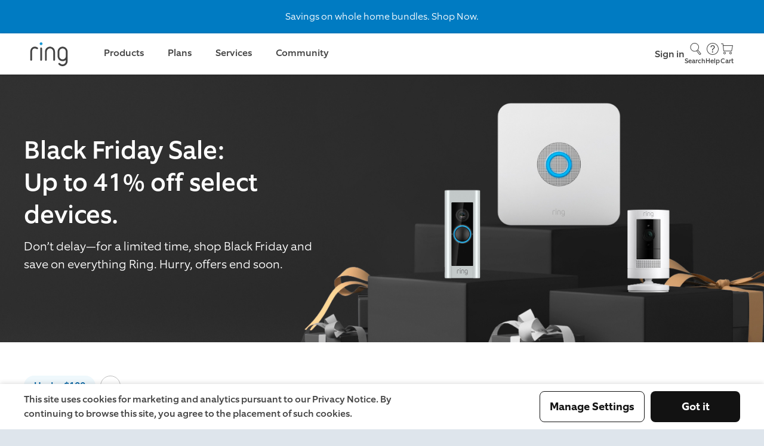

--- FILE ---
content_type: text/html; charset=utf-8
request_url: https://ring.com/ca/fr/collections/black-friday-cyber-monday-deals
body_size: 95034
content:



<!DOCTYPE html>
<html lang="fr" class="no-focus-outline">
<head>
    <link href="https://d39xvdj9d5ntm1.cloudfront.net/common/" rel="preconnect" crossorigin>
<link href="https://site-nav.ring.com" rel="preconnect" crossorigin>
<link href="https://static.ring.com" rel="preconnect" crossorigin>
<link href="https://images.ctfassets.net" rel="preconnect" crossorigin>
<link href="https://cdn.shopify.com" rel="preconnect" crossorigin>

	<title>Black Friday Ciber Monday Deals | Ring</title>

<meta http-equiv="Content-Type" content="text/html; charset=UTF-8" />
<meta name="viewport" content="width=device-width, minimum-scale=1.0, maximum-scale=5.0, user-scalable=1" />
<meta name="apple-mobile-web-app-status-bar-style" content="black-translucent" />
<meta name="apple-mobile-web-app-capable" content="yes" />



<link rel="icon" type="image/png" href="https://d39xvdj9d5ntm1.cloudfront.net/common/favicon-605ec58ef7e8147586a0ee2c895f5af4.png">





<link rel="canonical" href="https://ring.com/ca/fr/collections/black-friday-cyber-monday-deals">



<meta property="og:image" content="//images.ctfassets.net/a3peezndovsu/2ZtltzvOpqTxqnetpObAJt/7f638b39cbeb9d8aaf61acf6a201d368/Ring-Holiday2022-Batch2-V1-Multi-Offers-Desktop-1600x450_2x.jpg">
<meta property="og:locale" content="ca">
<meta property="og:type" content="website">
<meta property="og:title" content="Black Friday Ciber Monday Deals">
<meta property="og:description" content="">
<meta property="og:url" content="https://ring.com/ca/fr/collections/black-friday-cyber-monday-deals">
<meta property="og:site_name" content="Ring">





	<link rel="preload" as="style" href="https://d39xvdj9d5ntm1.cloudfront.net/common/css/ring.min-dbab6cede8d4e8ffd009a159159a1181.css">
<link rel="stylesheet" type="text/css" href="https://d39xvdj9d5ntm1.cloudfront.net/common/css/ring.min-dbab6cede8d4e8ffd009a159159a1181.css" />




    <link rel="preload" as="style" href="https://d39xvdj9d5ntm1.cloudfront.net/common/css/ct_productdetail-745e855497619733882e1f5d3dfabc9e.css">
    <link rel="stylesheet" type="text/css" href="https://d39xvdj9d5ntm1.cloudfront.net/common/css/ct_productdetail-745e855497619733882e1f5d3dfabc9e.css" />



        <link rel="preload" as="style" href="https://d39xvdj9d5ntm1.cloudfront.net/common/css/ct_hero-06e3ec92348045662698e77891a6f504.css">
        <link rel="stylesheet" type="text/css" href="https://d39xvdj9d5ntm1.cloudfront.net/common/css/ct_hero-06e3ec92348045662698e77891a6f504.css">
        

	
<script>
    window.marketplaceConfigs = {
        domain: 'https://shop.ring.com',
        ipCountry: 'US',
        currencySymbol: 'USD $',
        shouldEnableLocalCart: 'true',
    }
</script>





<script>
  // Make analytics configuration available to client-side code
  window.analyticsConfig = {
    sessionId: "d61348a1-7f3a-44be-a60c-42a453e3c395",
    awsRegion: "us-east-1",
    isLocalStage: false,
    locale: "en-US",
    pageType: "ca",
    userAgent: "Mozilla/5.0 (Macintosh; Intel Mac OS X 10_15_7) AppleWebKit/537.36 (KHTML, like Gecko) Chrome/131.0.0.0 Safari/537.36; ClaudeBot/1.0; +claudebot@anthropic.com)",
    referrer: "",
    productName: ""
  };
</script>


<script type="text/javascript">
    const ua = window.navigator.userAgent;
    const msie = ua.indexOf("MSIE ");
    const ie = msie > 0 || !!navigator.userAgent.match(/Trident.*rv\:11\./);
    if(ie){
        const ieScript = document.createElement('script');
        ieScript.src = 'https://d39xvdj9d5ntm1.cloudfront.net/common/js/ring-ie.min-faceec8b6e280da75feef028ee0b534a.js';
        ieScript.onload = loadDefaultJS();
        document.head.appendChild(ieScript);
    }else{
        loadDefaultJS();
    }

    function loadDefaultJS(){
        const defaultScript = document.createElement('script');
        defaultScript.src = 'https://d39xvdj9d5ntm1.cloudfront.net/common/js/ring.min-df35947189aa218ebecf1d0420104a6a.js';

        const pdpScript = document.createElement('script');
        pdpScript.src = 'https://d39xvdj9d5ntm1.cloudfront.net/common/js/ct_productdetail-7c127b1353c828101ea6893ae013aa3b.js';

        
            pdpScript.onload = () => document.head.appendChild(defaultScript);
            document.head.appendChild(pdpScript);
        
    }
</script>


    









  


                        <template class="consent-zva append-to-head">
                            
                                



                            
                        </template>
                    
                        <template class="consent-acec append-to-head">
                            
                                

<script type="text/javascript">
  // Queue calls until ACEC is ready to prevent race condition with ZVA
  window.acecQueue = window.acecQueue || [];
  
  window.isLaunched = window.isLaunched || function(launched) {
    window.acecQueue.push(['isLaunched', launched]);
  };
  
  window.init = window.init || function() {
    window.acecQueue.push(['init']);
  };
</script>


  <script type="text/javascript">
    window.RC3Enabled = true;
    const AsyncChatOrigin = 'https://chatbot.rc3.ring.com';
    const AsyncChatcampaign = 'ACEC_US';

    class RingChatBot {
      loadScript() {
        return new Promise((resolve, reject) => {
          const script = document.createElement('script');
          script.src = "https://chatbot.rc3.ring.com/js/1.0.8.js";
          script.onload = resolve;
          script.onerror = reject;
          document.head.appendChild(script);
        });
      }

      /**
       * Determines if the chat bubble should be displayed on the current page.
       * Returns false if the current path starts with any of the hidden paths, 
       * true otherwise.
       *
       * @returns {boolean}
       */
      get shouldShowChatBubble() {
        const HIDDEN_PATHS = ['/mobile/'];

        return !HIDDEN_PATHS.some(path => location.pathname.startsWith(path));
      }

      constructor(chatOrigin, campaign, agentConfig, surveyEnabled, isLiveChatEnabled) {
        this.campaign = campaign;
        this.status = 'loading';
        this.agentConfig = agentConfig;
        this.isLiveChatEnabled = isLiveChatEnabled;
        this.isACECv2SurveyEnabled = surveyEnabled;
        this.updateWidget = null;
        this.onMinimizeHandlers = new Set();
        window.acec = this;

        this.props = {
          chatOrigin,
          show: false,
          active: false,
          toggleActive: this.toggleActive.bind(this),
          statusHandler: this.handleStatus.bind(this),
          startHandler: this.handleStart.bind(this),
        };

        const rootId = 'rcb-chat-widget'
        this.rootEl = document.createElement('div');
        this.rootEl.id = rootId;
        this.rootEl.classList.add('acec-container');

        if (!this.shouldShowChatBubble) {
          this.rootEl.classList.add('no-chat-bubble');
        }

        document.body.appendChild(this.rootEl);
        this.loadScript().then(() => {
          this.updateWidget = chat.bootstrapChatWidget(rootId, this.props);
        })
      }

      onMinimize(handler) {
        this.onMinimizeHandlers.add(handler);
        return () => this.onMinimizeHandlers.delete(handler);
      }

      toggleActive() {
        if (this.props.active) {
          this.minimize();
        } else {
          this.expand();
        }
      }

      handleStatus(status) {
        this.status = status;
      }

      updateProps(partialProps) {
        this.props = { ...this.props, ...partialProps };
        if (this.updateWidget) this.updateWidget(this.props);
      }

      getMarketFromCampaign(campaign) {
        const campaignToMarket = {
          'ACEC_US': 'en-US',
          'ACEC_ANZ': 'en-AU',
          'ACEC_UK': 'en-GB',
          'ACEC_DE': 'de-DE',
          'ACEC_FR': 'fr-FR',
          'ACEC_IT': 'it-IT',
          'ACEC_ES': 'es-ES',
          'ACEC_NL': 'nl-NL',
          'ACEC_JP': 'ja-JP',
          'ACEC_LATAM': 'es-LATAM'
        };
        return campaignToMarket[campaign] || 'en-US';
      }

      async handleStart() {
        const chatConfig = {
          campaign: this.campaign,
          market: this.getMarketFromCampaign(this.campaign),
          enableLiveChat: this.isLiveChatEnabled,
          enableSurvey: this.isACECv2SurveyEnabled
        };

        // Build agents string from config
        const enabledAgents = this.agentConfig.filter(agent => agent.enabled).map(agent => agent.name);
        
        if (enabledAgents.length > 0) {
          chatConfig.enableAgents = enabledAgents.join(',');
        }
        
        await chat.startPublicChat(chatConfig);
      };

      /**
       * Synchronous function that auto-starts a chat if one is not already
       * started. This function is invoked when ZVA hands off.
       */
      autoStartChat = () => {
        if (!['loading', 'starting', 'started'].includes(this.status)) {
          this.handleStart();
        }
      };

      // Expands the chat window
      expand() {
        this.updateProps({ active: true });
      }

      // Minimizes the chat window
      minimize() {
        this.updateProps({ active: false });
        this.onMinimizeHandlers.forEach(handler => handler());
      }

      // Remove the chat bubble from page
      hide() {
        this.rootEl.classList.remove('acec-container--visible');
        this.updateProps({ show: false });
      }

      // Show the chat bubble on page
      show() {
        this.rootEl.classList.add('acec-container--visible');
        this.updateProps({ show: true });
      }
    }
    // Pass agent definitions to constructor
    const rcb = new RingChatBot(AsyncChatOrigin, AsyncChatcampaign, [{"name":"SHERLOCK","enabled":true},{"name":"SHERPA","enabled":true}], false, true);
    
    // called by ZVA sometime when the page first loads and later when initially launched
    window.isLaunched = function(launched) {
      if (launched) rcb.show();
      else rcb.hide();
    }

    // called by ZVA when Ring Chat Bot is initially launched
    window.init = function() {
      rcb.autoStartChat();
    };
    
    // Process any queued calls from ZVA
    if (window.acecQueue) {
      window.acecQueue.forEach(([method, ...args]) => {
        if (method === 'isLaunched') window.isLaunched(...args);
        if (method === 'init') window.init();
      });
      window.acecQueue = [];
    }

    if (true){
      window.isLaunched(true);
      window.init();
    }
  </script>

                            
                        </template>
                    
                        <template class="consent-heap append-to-head">
                            
                                

<!-- Begin Heap Analytics -->
<script type="text/javascript">
    const opzABTestFinishedEvent = new Event('OPZ_AB_TEST_FINISHED');
    const opzABTestInitEvent = new Event('OPZ_AB_TEST_INIT');
    const waitingLoadHeapTime = 1000;
    let isHeapLoaded = false;

    if (typeof isOpzPresent === 'undefined') {
        loadHeap();
    }

    document.addEventListener('OPZ_AB_TEST_INIT', function (e) {
        clearInterval(heapWaiterDefault);
    }, false);

    document.addEventListener('OPZ_AB_TEST_FINISHED', function (e) {
        if(isHeapLoaded === false) {
            loadHeap();
        }
    }, false);

    const heapWaiterDefault = setInterval(() => {
        if(isHeapLoaded === false){
            loadHeap();
            clearInterval(heapWaiterDefault);
        }
    }, waitingLoadHeapTime);
    
    function loadHeap() {
        var waitForHelper = setInterval(() => {
            if (window.heapUtils) {
                isHeapLoaded = true;
                window.heapUtils.initRingSiteHeapJS({
                    accountId: '1155664863',
                });
                clearInterval(waitForHelper);
            }
        }, 100);
    }
</script>
<!-- End Heap Analytics -->


                            
                        </template>
                    
                        <template class="consent-sizmek append-to-head">
                            
                                <!-- Begin Sizmek script -->

<script type="text/javascript">
    (function (e, s, t) {
        t = t || {}, t.id = e, versaTagObj = {
            $: [], onready: function (e) {
            this.$.push(e)
        }
    };
    var n = s.getElementsByTagName("script")[0], r = s.createElement("script");
    r.options = t, r.async = !0, r.src = "https://secure-ds.serving-sys.com/SemiCachedScripts/ebOneTag.js?id=" + e, r.options = t, n.parentNode.insertBefore(r, n)
})("1073749043", document, {dataLayer: "pageData"});</script>
<noscript>
    <iframe sandbox
            src="https://bs.serving-sys.com/Serving?cn=ot&amp;onetagid=1073749043&amp;ns=1&amp;gdpr=${GDPR}&amp;gdpr_consent=${GDPR_CONSENT_68}&amp;activityValues=$$Session=[Session]$$&amp;dynamicRetargetingValues=$$$$&amp;acp=$$$$"
            style="display:none;width:0px;height:0px"></iframe>
</noscript>
<!-- End Sizmek script -->

                            
                        </template>
                    





    
        
        
          


<script>
    const pageData = {
        configs :{"essential":{"zva":{"args":{"apiKey":"otatWMTeSnC9RvVhMN2HpA","env":"us01"},"appendToHead":true},"acec":{"args":{"campaign":"ACEC_US","rc3":"https://rc3.ring.com","rc3v2":"https://chatbot.rc3.ring.com","rc3v2_version":"1.0.8"},"appendToHead":true}},"analytics":{"heap":{"args":"1155664863","appendToHead":true}},"advertising":{"sizmek":{"args":"1073749043","appendToHead":true}}},
        title : 'Black Friday Ciber Monday Deals',
        pageType : "collection",
        path : window.location.pathname,
        description : "",
        currency : "USD",
        items : [{"id":"B0CG2VS5FD","name":"Pan-Tilt Indoor Cam ","variant":"Plug-In / White / 1-Pack","position":1,"price":"59.99","product_id":"gid://shopify/ProductVariant/40952014241881","productType":"","category":"Black Friday Ciber Monday Deals"},{"id":"B0BZWRSRWV","name":"Battery Doorbell","variant":"Satin Nickel","position":2,"price":"99.99","product_id":"gid://shopify/ProductVariant/41853232119897","productType":"","category":"Black Friday Ciber Monday Deals"},{"id":"B0D241GHP5","name":"Outdoor Cam Plus (Featuring Retinal 2K) ","variant":"Battery / White / 1-Pack","position":3,"price":"99.99","product_id":"gid://shopify/ProductVariant/42815783338073","productType":"","category":"Black Friday Ciber Monday Deals"},{"id":"B0CCPXMZWG","name":"Pet Basic Kit (Indoor Cam (2nd gen) + Pet Tag)","variant":"White","position":4,"price":"59.98","product_id":"gid://shopify/ProductVariant/41034047553625","productType":"","category":"Black Friday Ciber Monday Deals"},{"id":"B0FC7Z1JB2","name":"Ring Beacon","variant":"Grey","position":5,"price":"49.99","product_id":"gid://shopify/ProductVariant/42795950211161","productType":"","category":"Black Friday Ciber Monday Deals"},{"id":"B08HRX74PF","name":"Charging Station + 2 Quick Release Battery Packs","variant":"White","position":6,"price":"89.99","product_id":"gid://shopify/ProductVariant/39395726262361","productType":"","category":"Black Friday Ciber Monday Deals"},{"id":"B0B6GLQJMV","name":"Indoor Cam, 2nd Gen","variant":"Plug-In / White / 1-Pack","position":7,"price":"49.99","product_id":"gid://shopify/ProductVariant/40473265045593","productType":"","category":"Black Friday Ciber Monday Deals"},{"id":"B08CKHPP52","name":"Video Doorbell Wired","variant":"Black","position":8,"price":"49.99","product_id":"gid://shopify/ProductVariant/39607370940505","productType":"","category":"Black Friday Ciber Monday Deals"},{"id":"B0DXM9Y8J1","name":"Indoor Cam Plus (Featuring Retinal 2K)","variant":"Plug-In / White / 1-Pack","position":9,"price":"59.99","product_id":"gid://shopify/ProductVariant/42719606079577","productType":"","category":"Black Friday Ciber Monday Deals"},{"id":"B09L1MXFNP","name":"Reflective Security Stickers","variant":"Multi","position":10,"price":"5.99","product_id":"gid://shopify/ProductVariant/39712877477977","productType":"","category":"Black Friday Ciber Monday Deals"},{"id":"B0BLXHWPLP","name":"Pet Tag","variant":"Satin Nickel","position":11,"price":"9.99","product_id":"gid://shopify/ProductVariant/40589851394137","productType":"","category":"Black Friday Ciber Monday Deals"},{"id":"B0CLTV9493","name":"2-Pack Pet Tag","variant":"2-Pack Satin Nickel","position":12,"price":"17.99","product_id":"gid://shopify/ProductVariant/40739755163737","productType":"","category":"Black Friday Ciber Monday Deals"},{"id":"B09CSBVMZM","name":"Holiday Interchangeable Faceplate (for Video Doorbell 3, Video Doorbell 3 Plus, Video Doorbell 4, Battery Doorbell Plus, Battery Doorbell Pro)","variant":"Christmas Lights Blue","position":13,"price":"14.99","product_id":"gid://shopify/ProductVariant/39578542473305","productType":"","category":"Black Friday Ciber Monday Deals"},{"id":"B07ZB2QF2V","name":"Alarm Motion Detector","variant":"White","position":14,"price":"29.99","product_id":"gid://shopify/ProductVariant/31590094962777","productType":"","category":"Black Friday Ciber Monday Deals"},{"id":"B07YP9VK7Q","name":"Smart Lighting A19 Smart LED Bulb","variant":"White","position":15,"price":"14.99","product_id":"gid://shopify/ProductVariant/31553695023193","productType":"","category":"Black Friday Ciber Monday Deals"},{"id":"B0D61BH2RB","name":"Ring Mailbox Sensor","variant":"White","position":16,"price":"29.99","product_id":"gid://shopify/ProductVariant/41954551201881","productType":"","category":"Black Friday Ciber Monday Deals"},{"id":"B076JKHDQT","name":"Quick Release Battery Pack","variant":"Black","position":17,"price":"34.99","product_id":"gid://shopify/ProductVariant/39298118254681","productType":"","category":"Black Friday Ciber Monday Deals"},{"id":"B0FBC8ZWDH","name":"Chime (3rd Gen)","variant":"White","position":18,"price":"34.99","product_id":"gid://shopify/ProductVariant/42702123794521","productType":"","category":"Black Friday Ciber Monday Deals"},{"id":"B0D9PL1YXN","name":"Small Solar Panel (USB-C) (for Outdoor Cam (Stick Up Cam), Outdoor Cam Plus, Stick Up Cam Pro, Spotlight Cam Plus, Spotlight Cam Pro)","variant":"White","position":19,"price":"39.99","product_id":"gid://shopify/ProductVariant/40300764266585","productType":"","category":"Black Friday Ciber Monday Deals"},{"id":"B0CLMJ6HJP","name":"Solar Charger for Battery Doorbell (Battery Doorbell)","variant":"Black","position":20,"price":"49.99","product_id":"gid://shopify/ProductVariant/41874118705241","productType":"","category":"Black Friday Ciber Monday Deals"},{"id":"B07WML2XTD","name":"Chime Pro","variant":"White","position":21,"price":"59.99","product_id":"gid://shopify/ProductVariant/31515520041049","productType":"","category":"Black Friday Ciber Monday Deals"}]
    };
</script>

          
          <script async type="text/javascript" src="https://d39xvdj9d5ntm1.cloudfront.net/common/js/event-tracking-aeb61a69742d19dbaf6c358e3c27b383.js"></script>
         
        
        
        
        <script id="consent-script" type="text/javascript" src="https://d39xvdj9d5ntm1.cloudfront.net/common/js/consent-manager-cda2f9b41258322e0f6e6e920eb8e0ec.js?locale=fr-CA&local=true&loggedIn=0&region=ca"></script>
    



    <script id="compatibility-script" type="text/javascript" src="https://d39xvdj9d5ntm1.cloudfront.net/common/js/compatibility-checker-a4e4d9d463870d6faae6e822c947057f.js?locale=fr-CA"></script>

</head>

<body class="template-collection page__black-friday-cyber-monday-deals page-collection" data-enable-mini-cart-v2="true">
    
    <section class="page-container">
        <a name="top"></a>
        
            
                

    



    <div class="announcement-bar" data-component-id="announcement-bar">
      
        <div class="announcement-content">
          
              
              
              
              
              <div class="announcement-container">
                  <div data-index=0 class="announcement size-small  static">
                      
                          <a class="announcement-link" href="/collections/offers">
                              <p>Savings on whole home bundles. Shop Now.</p>
                              
                          </a>
                      
                  </div>
              </div>
          
        </div>
        
    </div>




            
        
            
                <link rel="preload" as="style" href="https://d2a12jsx2jznj5.cloudfront.net/globalnav.min.css" />
<link rel="stylesheet" type="text/css" href="https://d2a12jsx2jznj5.cloudfront.net/globalnav.min.css" />
<header id="gn-root" data-state="{&#34;api&#34;:2,&#34;geo&#34;:&#34;US&#34;,&#34;shop&#34;:true,&#34;locale&#34;:&#34;fr-CA&#34;,&#34;loginStatus&#34;:false}"><div class="header-wrapper">
    <a class="header-logo-link" href="/">
        <svg class="ring-logo ring-logo--blue" width="48" height="30" viewBox="0 0 48 30" xmlns="http://www.w3.org/2000/svg">
  <title>Ring</title>
  <path d="M13.344 3.186a1.567 1.567 0 100-3.134 1.567 1.567 0 000 3.134z" fill="#1C9AD6" />
  <path class="fill_color" fill="#4C4C4C"
    d="M9.678 7.548a.878.878 0 01-.276.642.915.915 0 01-.673.269.953.953 0 01-.642-.276l-.03-.03a.283.283 0 00-.06-.047.234.234 0 01-.064-.047 3.603 3.603 0 00-2.352-.817c-1.1 0-1.961.377-2.582 1.13-.622.754-.933 1.823-.934 3.209v9.941a.824.824 0 01-.29.689.995.995 0 01-.626.234.995.995 0 01-.626-.234.822.822 0 01-.29-.689v-9.941A8.272 8.272 0 01.57 9.183c.207-.71.55-1.374 1.009-1.955A4.827 4.827 0 013.244 5.89c.73-.34 1.53-.507 2.335-.488.69.012 1.374.146 2.018.397.663.234 1.268.61 1.772 1.1.188.164.3.4.309.649zM14.26 21.522a.825.825 0 01-.29.689.97.97 0 01-1.254 0 .822.822 0 01-.29-.689V6.63a.824.824 0 01.29-.689.971.971 0 011.254 0c.2.17.308.426.29.689v14.892zM30.154 21.522a.824.824 0 01-.292.689.97.97 0 01-1.252 0 .822.822 0 01-.29-.689V11.368a4.018 4.018 0 00-.322-1.604 4.15 4.15 0 00-2.2-2.2 4.173 4.173 0 00-3.208 0c-.991.42-1.78 1.21-2.2 2.2a4.033 4.033 0 00-.32 1.604v10.154a.822.822 0 01-.29.689.97.97 0 01-1.254 0 .822.822 0 01-.29-.689V11.368a5.8 5.8 0 01.468-2.323 5.996 5.996 0 011.268-1.896A6.072 6.072 0 0121.84 5.88a5.971 5.971 0 014.67 0 5.862 5.862 0 013.162 3.162c.314.735.473 1.526.468 2.324l.014 10.156z" />
  <path class="fill_color" fill="#4C4C4C" fill-rule="evenodd" clip-rule="evenodd"
    d="M45.27 24.927a5.782 5.782 0 00.467-2.335h-.01V11.366a5.812 5.812 0 00-.467-2.324 5.86 5.86 0 00-3.162-3.162 5.971 5.971 0 00-4.67 0A6.07 6.07 0 0035.56 7.15a5.98 5.98 0 00-1.268 1.896 5.8 5.8 0 00-.468 2.323v4.823c-.008.802.151 1.598.468 2.335a5.948 5.948 0 003.148 3.148 5.775 5.775 0 002.335.467 5.857 5.857 0 002.26-.444 5.94 5.94 0 001.869-1.207v2.102a4.009 4.009 0 01-.334 1.595 4.15 4.15 0 01-2.2 2.2 4.02 4.02 0 01-1.604.322 5.788 5.788 0 01-1.787-.292 3.424 3.424 0 01-1.513-.962l-.122-.124a.087.087 0 01-.03-.06.742.742 0 00-.353-.32.955.955 0 00-1.037.184.838.838 0 00-.29.656.873.873 0 00.153.52c.259.382.585.714.962.98.397.284.828.52 1.282.7a7.674 7.674 0 002.746.551 5.817 5.817 0 002.324-.467 5.904 5.904 0 003.169-3.148zM43.58 9.764c.217.507.326 1.053.322 1.604v4.797a4.014 4.014 0 01-.329 1.616 4.15 4.15 0 01-2.2 2.2 4.173 4.173 0 01-3.208 0 4.158 4.158 0 01-2.202-2.2 4.045 4.045 0 01-.32-1.616v-4.799a4.048 4.048 0 01.32-1.604 4.154 4.154 0 012.209-2.198 4.173 4.173 0 013.208 0 4.15 4.15 0 012.2 2.2z" />
</svg>
    </a>
    <div class="wrapper-right">
        
            <a class="login-link" href="/users/sign_in">
                Sign in
            </a>
        
        <a class="icon-container" href="//support.ring.com">
            <svg class="icon icon--headphones" width="24" height="24" viewBox="0 0 24 24" fill="none" xmlns="http://www.w3.org/2000/svg">
    <title>Headphones Icon</title>
    <path class="fill_color" fill-rule="evenodd" clip-rule="evenodd" d="M21.07 10.5H19.5C19.5 6.358 16.142 3 12 3C7.858 3 4.5 6.358 4.5 10.5H3.5C2.672 10.5 2 11.172 2 12V16.57C2 17.084 2.416 17.5 2.93 17.5H6V10.5H5.5C5.5 6.91 8.41 4 12 4C15.59 4 18.5 6.91 18.5 10.5H18V20H14V18.5C14 18.224 13.776 18 13.5 18H10.5C10.224 18 10 18.224 10 18.5V20.5C10 20.776 10.224 21 10.5 21H18.5C18.776 21 19 20.776 19 20.5V17.5H20.5C21.328 17.5 22 16.828 22 16V11.43C22 10.916 21.584 10.5 21.07 10.5ZM5 16.5H3V12C3 11.724 3.224 11.5 3.5 11.5H5V16.5ZM13 20H11V19H13V20ZM21 16C21 16.276 20.776 16.5 20.5 16.5H19V11.5H21V16Z" />
</svg>

            Help
        </a>
        <a class="icon-container" href="/cart">
            <svg class="icon icon--cart" width="24" height="24" viewBox="0 0 24 24" fill="none" xmlns="http://www.w3.org/2000/svg">
    <title>Cart Icon</title>
    <path class="fill_color" fill-rule="evenodd" clip-rule="evenodd" d="M6 6L5.7 3H2.5C2.224 3 2 3.224 2 3.5C2 3.776 2.224 4 2.5 4H4.79L6 16H20.17L22 6H6ZM19.33 15H6.89L6.1 7H20.83L19.33 15ZM18 17C16.895 17 16 17.895 16 19C16 20.105 16.895 21 18 21C19.105 21 20 20.105 20 19C20 17.895 19.105 17 18 17ZM18 20C17.448 20 17 19.552 17 19C17 18.448 17.448 18 18 18C18.552 18 19 18.448 19 19C19 19.552 18.552 20 18 20ZM8 17C6.895 17 6 17.895 6 19C6 20.105 6.895 21 8 21C9.105 21 10 20.105 10 19C10 17.895 9.105 17 8 17ZM8 20C7.448 20 7 19.552 7 19C7 18.448 7.448 18 8 18C8.552 18 9 18.448 9 19C9 19.552 8.552 20 8 20Z" />
</svg>

            Cart
        </a>
    </div>
</div></header>
<script type="text/javascript" src="https://d2a12jsx2jznj5.cloudfront.net/globalnav.min.js"></script>

            
        
            
                
<main class="content">
  
  
  


    
    

<div class="hero hero--small color__white hero--plp"  data-component-id="hero">
    <div class="hero-media" data-testid="hero-media">
        
          





  <picture class="image-wrapper  ">
    
      <img class="image-wrapper__img " src="//images.ctfassets.net/a3peezndovsu/2ZtltzvOpqTxqnetpObAJt/7f638b39cbeb9d8aaf61acf6a201d368/Ring-Holiday2022-Batch2-V1-Multi-Offers-Desktop-1600x450_2x.jpg" alt="Black Friday Ciber Monday | Ring Offers" data-testid="hero-media-img">
    
  </picture>




        
    </div>
    <div class="hero-copy  ">
        
        
            
                <h1 class="h2"  data-delay="0.25" data-testid="hero-headline">Black Friday Sale:<span class="mobile_float"></span>Up to 41% off select devices.</h1>
            
        

        
            
                <h2 class="h4 font__light"  data-delay="0.5" data-testid="hero-copy"><p>Don’t delay—for a limited time, shop Black Friday and save on everything Ring. Hurry, offers end soon.</p></h2>
            
        

        

        
        
        
    </div>
</div>

    







    


    <div class="collections-subcat-filters">
        <div class="filter-list__wrapper">
            
                <a href="#/upper-anchor-under100" class="font__medium size-small active">Under $100</a>
            
                <a href="#/upper-anchor-" class="font__medium size-small "> </a>
            
        </div>
    </div>


    
    <div class="collections__title-mobile noFilters">
        <h1 class="h3">Black Friday Ciber Monday Deals</h1>
        <p></p>
    </div>

<div 
    class='collections__container '
    data-i18n="{&#34;startingAt&#34;:&#34;À partir de&#34;}"
    >
    
    <div class='collections__wrapper'>
        
        <div class='grid-wrapper collection-title collection-name '>
            <h1 class="h3">Black Friday Ciber Monday Deals</h1>
            <p></p>
        </div>
        


        
            
                
                

    <div class="collection-grid">
        <a class="page-subtitle-anchor" name="upper-anchor-under100"></a>
        
        <div class="grid-wrapper collection-link collection-link-title">
            
                

                    
                        <h2 id="under100" class="h4 collection-link-subtitle-anchor" name="under100">
                            Under $100
                        </h2>
                    
                    
                
            
        </div>

        <div class="products">
            
                
                    





<div class="plp-product  " data-handle="pan-tilt-indoor-cam" data-filters="col:rpp,category:security-cams,col:indoor-security-cameras,subtype:indoor-cameras,subtype:indoor_security-cameras,type:cameras,type:indoor-cam,type:inside-home,type:plugin,type:security-cameras,type:indoor-security-cameras,new:layout,restriction:continental_only,col:oow_100,col:oow_50,type:garage,col:ringteam20, col:exclusive,shipdelay:b0cg2vs5fd_14,shipdelay:b0cx8w4zqv_14,shipdelay:b0cxdn9tv3_14,shipdelay:b0cy24mfnj_14,shipdelay:b0cg2wnrhf_21,shipdelay:b0cx87x58h_21, shipdelay:b0cxdd49yr_21, shipdelay:b0cy23fjlv_21,type:plugin" data-title="pan-tilt indoor cam" data-testid="product-card[0]" data-variant-id="gid://shopify/ProductVariant/40952014241881" data-price-id="price_1Si6XgQP23VT5gjkROeUZX6V">
  
  
    <a href="/ca/fr/products/pan-tilt-indoor-cam/color/white/power/plug-in/multipack/1-pack" aria-label="Acheter" class="plp-product__link"  >
  
  
  
    <template>{"variants":[{"image":"https://images.ctfassets.net/a3peezndovsu/6Ph0b0LOkcUjIqrLW0f7Fc/a1ee1eb02094855c0e87e48d73167905/ring_pantilt_indoor_cam_white_1500x1500.jpg","price":"59.99","compareAtPrice":"","formattedPrice":"USD $59,99","formattedCompareAtPrice":"","power":"Plug-In","color":"White","multipack":"1-pack","href":"/ca/fr/products/pan-tilt-indoor-cam/color/white/power/plug-in/multipack/1-pack"},{"image":"https://images.ctfassets.net/a3peezndovsu/2iFdGOF52JvMHTeS11guZa/b6623cb3467030ba5175fff5658e7a7a/ring_pantilt_indoor_cam_movement_black_1500x1500.jpg","price":"59.99","compareAtPrice":"","formattedPrice":"USD $59,99","formattedCompareAtPrice":"","power":"Plug-In","color":"Black","multipack":"1-pack","href":"/ca/fr/products/pan-tilt-indoor-cam/color/black/power/plug-in/multipack/1-pack"},{"image":"https://images.ctfassets.net/a3peezndovsu/6nZzPNU6qi2UNcwVgXBKQj/cc0cc6ce1b672845bf15d57ae12deece/ring_pantilt_indoor_cam_2pk_white_1500x1500.jpg","price":"99.99","compareAtPrice":"119.98","formattedPrice":"USD $99,99","formattedCompareAtPrice":"USD $119,98","power":"Plug-In","color":"White","multipack":"2-pack","href":"/ca/fr/products/pan-tilt-indoor-cam/color/white/power/plug-in/multipack/2-pack"},{"image":"https://images.ctfassets.net/a3peezndovsu/2JB9vLqHtPEYCjW6o7J1BR/fe60a3c7e93bd4ca45ea81e99ef9794c/ring_pantilt_indoor_cam_2pk_black_1500x1500.jpg","price":"99.99","compareAtPrice":"119.98","formattedPrice":"USD $99,99","formattedCompareAtPrice":"USD $119,98","power":"Plug-In","color":"Black","multipack":"2-pack","href":"/ca/fr/products/pan-tilt-indoor-cam/color/black/power/plug-in/multipack/2-pack"},{"image":"https://images.ctfassets.net/a3peezndovsu/14DzoGbypA9W23MEfemPrm/79552950fee8376cc1fbbbbf4f97da63/ring_pantilt_indoor_cam_3pk_white_1500x1500.jpg","price":"139.99","compareAtPrice":"179.97","formattedPrice":"USD $139,99","formattedCompareAtPrice":"USD $179,97","power":"Plug-In","color":"White","multipack":"3-pack","href":"/ca/fr/products/pan-tilt-indoor-cam/color/white/power/plug-in/multipack/3-pack"},{"image":"https://images.ctfassets.net/a3peezndovsu/1X3fnMx4VP8qwVsL76i0TK/72b22e5eb2304e765f00ceca7fe27c29/ring_pantilt_indoor_cam_3pk_black_1500x1500.jpg","price":"139.99","compareAtPrice":"179.97","formattedPrice":"USD $139,99","formattedCompareAtPrice":"USD $179,97","power":"Plug-In","color":"Black","multipack":"3-pack","href":"/ca/fr/products/pan-tilt-indoor-cam/color/black/power/plug-in/multipack/3-pack"},{"image":"https://images.ctfassets.net/a3peezndovsu/1uxKQpSoSrC431MMNH0ceN/78528efb2d400099cfaddf8d934d5618/ring_pantilt_indoor_cam_4pk_white_1500x1500.jpg","price":"179.99","compareAtPrice":"239.96","formattedPrice":"USD $179,99","formattedCompareAtPrice":"USD $239,96","power":"Plug-In","color":"White","multipack":"4-pack","href":"/ca/fr/products/pan-tilt-indoor-cam/color/white/power/plug-in/multipack/4-pack"},{"image":"https://images.ctfassets.net/a3peezndovsu/4h731d4Ilux6y38MmD2C1l/9361e2e66bdc4ec81d2e95d39e4ce51e/ring_pantilt_indoor_cam_4pk_black_1500x1500.jpg","price":"179.99","compareAtPrice":"239.96","formattedPrice":"USD $179,99","formattedCompareAtPrice":"USD $239,96","power":"Plug-In","color":"Black","multipack":"4-pack","href":"/ca/fr/products/pan-tilt-indoor-cam/color/black/power/plug-in/multipack/4-pack"}]}</template>
  

  
      <div class="plp-badges hide" data-sku="B0CX8W4ZQV">
        
          
<div class="badge">Économisez USD $19</div>

        
      </div>
    
      <div class="plp-badges hide" data-sku="B0CX87X58H">
        
          
<div class="badge">Économisez USD $19</div>

        
      </div>
    
      <div class="plp-badges hide" data-sku="B0CXDN9TV3">
        
          
<div class="badge">Économisez USD $39</div>

        
      </div>
    
      <div class="plp-badges hide" data-sku="B0CXDD49YR">
        
          
<div class="badge">Économisez USD $39</div>

        
      </div>
    
      <div class="plp-badges hide" data-sku="B0CY24MFNJ">
        
          
<div class="badge">Économisez USD $59</div>

        
      </div>
    
      <div class="plp-badges hide" data-sku="B0CY23FJLV">
        
          
<div class="badge">Économisez USD $59</div>

        
      </div>
    


  <div class="product-img" data-testid="product-card-image" data-bg="https://images.ctfassets.net/a3peezndovsu/6Ph0b0LOkcUjIqrLW0f7Fc/a1ee1eb02094855c0e87e48d73167905/ring_pantilt_indoor_cam_white_1500x1500.jpg" role="img" aria-label="Pan-Tilt Indoor Cam "></div>

      
      
      <h3 data-testid="product-card-title" class="product-card-title h5">

Pan-Tilt Indoor Cam 
</h3>
      
      <h4 data-testid="product-card-power-options" class="h6 card-power-options font__light size-small">
        Plug-In
      </h4>
      
      
      
      <div class="price-wrapper">
        <h4 class="h6 size-small font__light">
          


  <span>
    
      <span class="regular-price" data-testid="regular-price">À partir de USD $59,99</span>
      <span class="compare-price" data-testid="compare-price"></span>
      
  </span>






        </h4>
      </div>
      
      
    </a>
</div>
                
            
                
                    





<div class="plp-product  " data-handle="battery-doorbell" data-filters="category:video-doorbells,col:oow_100,col:oow_50,col:rpp,restriction:some_states_and_provinces,subtype:battery-doorbells,type:battery,type:doorbells,type:front-door,type:video-doorbells,category:best-seller,best:sellers,type:doorbells,col:ringteam20,col:exclusive" data-title="battery doorbell" data-testid="product-card[1]" data-variant-id="gid://shopify/ProductVariant/41853232119897" data-price-id="price_1SjYUaQP23VT5gjk7mTjuHLQ">
  
  
    <a href="/ca/fr/products/battery-doorbell" aria-label="Acheter" class="plp-product__link"  >
  
  
  

  
      <div class="plp-badges " data-sku="B0BZWRSRWV">
        
          
<div class="badge--blue" data-testid="best-seller">Best Seller</div>

        
      </div>
    
      <div class="plp-badges hide" data-sku="B0BZWRLRLK">
        
          
<div class="badge--blue" data-testid="best-seller">Best Seller</div>

        
      </div>
    


  <div class="product-img" data-testid="product-card-image" data-bg="https://images.ctfassets.net/a3peezndovsu/6TjsGMjV8n4yCJsrUTv1Hs/3ae518c2615e07bd7a8bdb130c544fc9/ring_battery_doorbell_satin_nickel_1500x1500.jpg" role="img" aria-label="Battery Doorbell"></div>

      
      
      <h3 data-testid="product-card-title" class="product-card-title h5">

Battery Doorbell
</h3>
      
      
      
      <div class="price-wrapper">
        <h4 class="h6 size-small font__light">
          


  <span>
    
      <span class="regular-price" data-testid="regular-price">USD $99,99</span>
      <span class="compare-price" data-testid="compare-price"></span>
    
  </span>






        </h4>
      </div>
      
      
    </a>
</div>
                
            
                
                    





<div class="plp-product  " data-handle="outdoor-cam-plus" data-filters="col:oow_100,col:oow_50,category:security-cams,subtype:outdoor-cameras,type:battery,type:cameras,type:outdoor-security-cameras,type:security-cameras,type:front-backyard,type:solar,type:plugin,type:outdoor-security-cameras,subtype:outdoor-cameras,type:outdoor-cam,type:cameras,type:windows-doors,type:poe,best:sellers,category:best-seller,category:retinal-2k,restriction:us_only,col:ringteam20, col:exclusive,shipdelay:b0dq2pbz5d_14,shipdelay:b0fr9plzvr_21,shipdelay:b0dk272ts5_77,type:battery,type:plugin,type:solar,type:wired,type:power over ethernet" data-title="outdoor cam plus (featuring retinal 2k)" data-testid="product-card[2]" data-variant-id="gid://shopify/ProductVariant/42815783338073" data-price-id="price_1SjC5SQP23VT5gjk6naOae1C">
  
  
    <a href="/ca/fr/products/outdoor-cam-plus/color/white/power/battery/multipack/1-pack" aria-label="Acheter" class="plp-product__link"  >
  
  
  
    <template>{"variants":[{"image":"https://images.ctfassets.net/a3peezndovsu/5CtfuLdXFxuQnLtRzCHAmV/eaa6a3e18c1eb59d9d6908b1eee7d5ca/ring_outdoor_cam_plus_mounted_white_1500x1500.jpg","price":"99.99","compareAtPrice":"","formattedPrice":"USD $99,99","formattedCompareAtPrice":"","power":"Battery","color":"White","multipack":"1-pack","href":"/ca/fr/products/outdoor-cam-plus/color/white/power/battery/multipack/1-pack"},{"image":"https://images.ctfassets.net/a3peezndovsu/2K5QI88osDpeQoXg3RLsgm/948273542819d9e5f64ced79d3e523a1/ring_outdoor_cam_plus_black_1500x1500.jpg","price":"99.99","compareAtPrice":"","formattedPrice":"USD $99,99","formattedCompareAtPrice":"","power":"Battery","color":"Black","multipack":"1-pack","href":"/ca/fr/products/outdoor-cam-plus/color/black/power/battery/multipack/1-pack"},{"image":"https://images.ctfassets.net/a3peezndovsu/6Uo1P8c3RLy0z09leiFgN8/84768ab021dc473c8921289cbdd3344b/ring_outdoor_cam_plus_mounted_white_1500x1500.jpg","price":"99.99","compareAtPrice":"","formattedPrice":"USD $99,99","formattedCompareAtPrice":"","power":"Plug-In","color":"White","multipack":"1-pack","href":"/ca/fr/products/outdoor-cam-plus/color/white/power/plug-in/multipack/1-pack"},{"image":"https://images.ctfassets.net/a3peezndovsu/1Jfnq0zXPnAR2u5oFLwXVr/615ca0a6929de47277a8a0458a9876e4/ring_outdoor_cam_plus_black_1500x1500.jpg","price":"99.99","compareAtPrice":"","formattedPrice":"USD $99,99","formattedCompareAtPrice":"","power":"Plug-In","color":"Black","multipack":"1-pack","href":"/ca/fr/products/outdoor-cam-plus/color/black/power/plug-in/multipack/1-pack"},{"image":"https://images.ctfassets.net/a3peezndovsu/9w8i2OFKs0PtNnEj5j8OL/0f8bff0a2098958352b7b3101dd00765/ring_outdoor_cam_plus_solar_white_1500x1500.jpg","price":"139.99","compareAtPrice":"159.98","formattedPrice":"USD $139,99","formattedCompareAtPrice":"USD $159,98","power":"Solar","color":"White","multipack":"1-pack","href":"/ca/fr/products/outdoor-cam-plus/color/white/power/solar/multipack/1-pack"},{"image":"https://images.ctfassets.net/a3peezndovsu/7bcbmHUDGPNFZuK2F3mUAO/85a62d674812e133d93e3a0c9d8cec9e/ring_outdoor_cam_plus_solar_black_1500x1500.jpg","price":"139.99","compareAtPrice":"159.98","formattedPrice":"USD $139,99","formattedCompareAtPrice":"USD $159,98","power":"Solar","color":"Black","multipack":"1-pack","href":"/ca/fr/products/outdoor-cam-plus/color/black/power/solar/multipack/1-pack"},{"image":"https://images.ctfassets.net/a3peezndovsu/3PHcQyAWufevayWkjJFvi0/c9c9d4b30075e9c2f6cdecacd16c6fcd/ring_outdoor_cam_plus_wired_white_1500x1500.jpg","price":"159.99","compareAtPrice":"","formattedPrice":"USD $159,99","formattedCompareAtPrice":"","power":"Wired","color":"White","multipack":"1-pack","href":"/ca/fr/products/outdoor-cam-plus/color/white/power/wired/multipack/1-pack"},{"image":"https://images.ctfassets.net/a3peezndovsu/1LG9rfewBDxo3iEmz1k2oy/48ddf1320ba60af20992e0b6abe3ab50/ring_outdoor_cam_plus_wired_black_1500x1500.jpg","price":"159.99","compareAtPrice":"","formattedPrice":"USD $159,99","formattedCompareAtPrice":"","power":"Wired","color":"Black","multipack":"1-pack","href":"/ca/fr/products/outdoor-cam-plus/color/black/power/wired/multipack/1-pack"},{"image":"https://images.ctfassets.net/a3peezndovsu/3ftAjGEGWmekb8XwygTmc8/ae21bcb6409b1d59c839660a307e97fb/20250925_bundle_outdoorcamplus_wht_poeconvertermount_wht_rgb.jpg","price":"169.98","compareAtPrice":"","formattedPrice":"USD $169,98","formattedCompareAtPrice":"","power":"Power over Ethernet","color":"White","multipack":"1-pack","href":"/ca/fr/products/outdoor-cam-plus/color/white/power/poweroverethernet/multipack/1-pack"},{"image":"https://images.ctfassets.net/a3peezndovsu/4u4GC03ZvzP6zSAsVO2Di9/f2ed41bfa8883c17a80f65d71491856f/20250925_bundle_outdoorcamplus_blk_poeconvertermount_blk_rgb.jpg","price":"169.98","compareAtPrice":"","formattedPrice":"USD $169,98","formattedCompareAtPrice":"","power":"Power over Ethernet","color":"Black","multipack":"1-pack","href":"/ca/fr/products/outdoor-cam-plus/color/black/power/poweroverethernet/multipack/1-pack"},{"image":"https://images.ctfassets.net/a3peezndovsu/6jmxfntBwojnhvUhTtkGMe/6ae32b6e349e0ace30a828b939584176/ring_outdoor_cam_plus_batt_white_front_2pk_1500x1500.jpg","price":"179.99","compareAtPrice":"199.98","formattedPrice":"USD $179,99","formattedCompareAtPrice":"USD $199,98","power":"Battery","color":"White","multipack":"2-pack","href":"/ca/fr/products/outdoor-cam-plus/color/white/power/battery/multipack/2-pack"},{"image":"https://images.ctfassets.net/a3peezndovsu/42go3C4eIbvDDZwLmuqzsT/dd7b8a4eb7c88476dc56c17e1e42cc94/ring_outdoor_cam_plus_batt_black_front_2pk_1500x1500.jpg","price":"179.99","compareAtPrice":"199.98","formattedPrice":"USD $179,99","formattedCompareAtPrice":"USD $199,98","power":"Battery","color":"Black","multipack":"2-pack","href":"/ca/fr/products/outdoor-cam-plus/color/black/power/battery/multipack/2-pack"},{"image":"https://images.ctfassets.net/a3peezndovsu/eA4zVekk98dn2PNWRGe8f/de9045364444aaf5cd72c5be469da79a/ring_outdoor_cam_plus_plugin_white_front_2pk_1500x1500.jpg","price":"179.99","compareAtPrice":"199.98","formattedPrice":"USD $179,99","formattedCompareAtPrice":"USD $199,98","power":"Plug-In","color":"White","multipack":"2-pack","href":"/ca/fr/products/outdoor-cam-plus/color/white/power/plug-in/multipack/2-pack"},{"image":"https://images.ctfassets.net/a3peezndovsu/4ZzEENFxSNQYEjF4CHstDW/4c921d653304bd3c46b1dae403961653/ring_outdoor_cam_plus_plugin_black_front_2pk_1500x1500.jpg","price":"179.99","compareAtPrice":"199.98","formattedPrice":"USD $179,99","formattedCompareAtPrice":"USD $199,98","power":"Plug-In","color":"Black","multipack":"2-pack","href":"/ca/fr/products/outdoor-cam-plus/color/black/power/plug-in/multipack/2-pack"},{"image":"https://images.ctfassets.net/a3peezndovsu/7mai4u2x8myMJ1MRW9EkGv/d1894b1256cd392e6fabea75effc6d28/ring_outdoor_cam_plus_batt_white_front_3pk_1500x1500.jpg","price":"259.99","compareAtPrice":"299.97","formattedPrice":"USD $259,99","formattedCompareAtPrice":"USD $299,97","power":"Battery","color":"White","multipack":"3-pack","href":"/ca/fr/products/outdoor-cam-plus/color/white/power/battery/multipack/3-pack"},{"image":"https://images.ctfassets.net/a3peezndovsu/2wT5YZqQhUAFwswFKqiNsg/70224634616d231c7a68fb45746efd23/ring_outdoor_cam_plus_batt_black_front_3pk_1500x1500.jpg","price":"259.99","compareAtPrice":"299.97","formattedPrice":"USD $259,99","formattedCompareAtPrice":"USD $299,97","power":"Battery","color":"Black","multipack":"3-pack","href":"/ca/fr/products/outdoor-cam-plus/color/black/power/battery/multipack/3-pack"},{"image":"https://images.ctfassets.net/a3peezndovsu/Buk4thw3PDIDVfAG4K6FE/a0405219566bfd1b37939669099ea4fc/ring_outdoor_cam_plus_plugin_white_front_3pk_1500x1500.jpg","price":"259.99","compareAtPrice":"299.97","formattedPrice":"USD $259,99","formattedCompareAtPrice":"USD $299,97","power":"Plug-In","color":"White","multipack":"3-pack","href":"/ca/fr/products/outdoor-cam-plus/color/white/power/plug-in/multipack/3-pack"},{"image":"https://images.ctfassets.net/a3peezndovsu/6Bkr5BrBMvk9yVkwWr0PIw/6a5b6b6332d6193ce62539af146f3d44/ring_outdoor_cam_plus_plugin_black_front_3pk_1500x1500.jpg","price":"259.99","compareAtPrice":"299.97","formattedPrice":"USD $259,99","formattedCompareAtPrice":"USD $299,97","power":"Plug-In","color":"Black","multipack":"3-pack","href":"/ca/fr/products/outdoor-cam-plus/color/black/power/plug-in/multipack/3-pack"},{"image":"https://images.ctfassets.net/a3peezndovsu/mJhUNckxXIK8iiImhTMpq/2ff11d8e3e7d3b14b4131fe506d3b522/ring_outdoor_cam_plus_batt_white_front_4pk_1500x1500.jpg","price":"339.99","compareAtPrice":"399.96","formattedPrice":"USD $339,99","formattedCompareAtPrice":"USD $399,96","power":"Battery","color":"White","multipack":"4-pack","href":"/ca/fr/products/outdoor-cam-plus/color/white/power/battery/multipack/4-pack"},{"image":"https://images.ctfassets.net/a3peezndovsu/2Tmnh8aM4Mwrm8qrDw3UeG/b34f8a3086a11424adc4ed2130f693fd/ring_outdoor_cam_plus_batt_black_front_4pk_1500x1500.jpg","price":"339.99","compareAtPrice":"399.96","formattedPrice":"USD $339,99","formattedCompareAtPrice":"USD $399,96","power":"Battery","color":"Black","multipack":"4-pack","href":"/ca/fr/products/outdoor-cam-plus/color/black/power/battery/multipack/4-pack"},{"image":"https://images.ctfassets.net/a3peezndovsu/KuL5zOg28E5ouWDYcgmjy/9520f3db60b600db5dd03fb1b7bc00d1/ring_outdoor_cam_plus_plugin_white_front_4pk_1500x1500.jpg","price":"339.99","compareAtPrice":"399.96","formattedPrice":"USD $339,99","formattedCompareAtPrice":"USD $399,96","power":"Plug-In","color":"White","multipack":"4-pack","href":"/ca/fr/products/outdoor-cam-plus/color/white/power/plug-in/multipack/4-pack"},{"image":"https://images.ctfassets.net/a3peezndovsu/1SLsb7NJBufJlVqOyTfCrC/18fe3521334ef3d056556ec4b67f23f2/ring_outdoor_cam_plus_plugin_black_front_4pk_1500x1500.jpg","price":"339.99","compareAtPrice":"399.96","formattedPrice":"USD $339,99","formattedCompareAtPrice":"USD $399,96","power":"Plug-In","color":"Black","multipack":"4-pack","href":"/ca/fr/products/outdoor-cam-plus/color/black/power/plug-in/multipack/4-pack"}]}</template>
  

  
      <div class="plp-badges " data-sku="B0D241GHP5">
        
          
<div class="badge--blue" data-testid="best-seller">Best Seller</div>

        
          

<div class="badge--green" data-testid="2k-retinal">
  Retinal 2K
</div>

        
      </div>
    
      <div class="plp-badges hide" data-sku="B0D23QNB6F">
        
          
<div class="badge--blue" data-testid="best-seller">Best Seller</div>

        
          

<div class="badge--green" data-testid="2k-retinal">
  Retinal 2K
</div>

        
      </div>
    
      <div class="plp-badges hide" data-sku="B0D23XCB6C">
        
          
<div class="badge--blue" data-testid="best-seller">Best Seller</div>

        
          

<div class="badge--green" data-testid="2k-retinal">
  Retinal 2K
</div>

        
      </div>
    
      <div class="plp-badges hide" data-sku="B0D23B14XS">
        
          
<div class="badge--blue" data-testid="best-seller">Best Seller</div>

        
          

<div class="badge--green" data-testid="2k-retinal">
  Retinal 2K
</div>

        
      </div>
    
      <div class="plp-badges hide" data-sku="B0DK277RKC">
        
          
<div class="badge--blue" data-testid="best-seller">Best Seller</div>

        
          
<div class="badge">Économisez USD $19</div>

        
      </div>
    
      <div class="plp-badges hide" data-sku="B0DK272TS5">
        
          
<div class="badge--blue" data-testid="best-seller">Best Seller</div>

        
          
<div class="badge">Économisez USD $19</div>

        
      </div>
    
      <div class="plp-badges hide" data-sku="B0DZ218NW4">
        
          
<div class="badge--blue" data-testid="best-seller">Best Seller</div>

        
          
<div class="badge">Économisez USD $19</div>

        
      </div>
    
      <div class="plp-badges hide" data-sku="B0DZ64K94L">
        
          
<div class="badge--blue" data-testid="best-seller">Best Seller</div>

        
          
<div class="badge">Économisez USD $39</div>

        
      </div>
    
      <div class="plp-badges hide" data-sku="B0DZN5TY4R">
        
          
<div class="badge--blue" data-testid="best-seller">Best Seller</div>

        
          
<div class="badge">Économisez USD $59</div>

        
      </div>
    
      <div class="plp-badges hide" data-sku="B0DZ1ZQ5G3">
        
          
<div class="badge--blue" data-testid="best-seller">Best Seller</div>

        
          
<div class="badge">Économisez USD $19</div>

        
      </div>
    
      <div class="plp-badges hide" data-sku="B0DZ61D2VX">
        
          
<div class="badge--blue" data-testid="best-seller">Best Seller</div>

        
          
<div class="badge">Économisez USD $39</div>

        
      </div>
    
      <div class="plp-badges hide" data-sku="B0DZNNC4TB">
        
          
<div class="badge--blue" data-testid="best-seller">Best Seller</div>

        
          
<div class="badge">Économisez USD $59</div>

        
      </div>
    
      <div class="plp-badges hide" data-sku="B0DZ23MN7Y">
        
          
<div class="badge--blue" data-testid="best-seller">Best Seller</div>

        
          
<div class="badge">Économisez USD $19</div>

        
      </div>
    
      <div class="plp-badges hide" data-sku="B0DZ63CVV6">
        
          
<div class="badge--blue" data-testid="best-seller">Best Seller</div>

        
          
<div class="badge">Économisez USD $39</div>

        
      </div>
    
      <div class="plp-badges hide" data-sku="B0DZNFLF7N">
        
          
<div class="badge--blue" data-testid="best-seller">Best Seller</div>

        
          
<div class="badge">Économisez USD $59</div>

        
      </div>
    
      <div class="plp-badges hide" data-sku="B0DZ2178GB">
        
          
<div class="badge--blue" data-testid="best-seller">Best Seller</div>

        
          
<div class="badge">Économisez USD $19</div>

        
      </div>
    
      <div class="plp-badges hide" data-sku="B0DZ64XKJD">
        
          
<div class="badge--blue" data-testid="best-seller">Best Seller</div>

        
          
<div class="badge">Économisez USD $39</div>

        
      </div>
    
      <div class="plp-badges hide" data-sku="B0DZNJ6JMH">
        
          
<div class="badge--blue" data-testid="best-seller">Best Seller</div>

        
          
<div class="badge">Économisez USD $59</div>

        
      </div>
    
      <div class="plp-badges hide" data-sku="B0DQ2PBZ5D">
        
          
<div class="badge--blue" data-testid="best-seller">Best Seller</div>

        
          

<div class="badge--green" data-testid="2k-retinal">
  Retinal 2K
</div>

        
      </div>
    
      <div class="plp-badges hide" data-sku="B0DQ2MKM3Y">
        
          
<div class="badge--blue" data-testid="best-seller">Best Seller</div>

        
          

<div class="badge--green" data-testid="2k-retinal">
  Retinal 2K
</div>

        
      </div>
    
      <div class="plp-badges hide" data-sku="B0FR9PLZVR">
        
          
<div class="badge--blue" data-testid="best-seller">Best Seller</div>

        
          

<div class="badge--green" data-testid="2k-retinal">
  Retinal 2K
</div>

        
      </div>
    
      <div class="plp-badges hide" data-sku="B0FRB529JS">
        
          
<div class="badge--blue" data-testid="best-seller">Best Seller</div>

        
          

<div class="badge--green" data-testid="2k-retinal">
  Retinal 2K
</div>

        
      </div>
    


  <div class="product-img" data-testid="product-card-image" data-bg="https://images.ctfassets.net/a3peezndovsu/5CtfuLdXFxuQnLtRzCHAmV/eaa6a3e18c1eb59d9d6908b1eee7d5ca/ring_outdoor_cam_plus_mounted_white_1500x1500.jpg" role="img" aria-label="Outdoor Cam Plus (Featuring Retinal 2K) "></div>

      
      
      <h3 data-testid="product-card-title" class="product-card-title h5">

Outdoor Cam Plus<h4 class="sub-title h6" data-testid="sub-title">Featuring Retinal 2K</h4>
</h3>
      
      <h4 data-testid="product-card-power-options" class="h6 card-power-options font__light size-small">
        Battery, Plug-In, Solar, Wired, Power over Ethernet
      </h4>
      
      
      
      <div class="price-wrapper">
        <h4 class="h6 size-small font__light">
          


  <span>
    
      <span class="regular-price" data-testid="regular-price">À partir de USD $99,99</span>
      <span class="compare-price" data-testid="compare-price"></span>
      
  </span>






        </h4>
      </div>
      
      
    </a>
</div>
                
            
                
                    





<div class="plp-product  " data-handle="indoor-cam-pet-tag-bundle" data-filters="col:rpp,restriction:us_only,type:plugin,type:pet-tag,type:cameras,type:indoor-cam,type:indoor-security-cameras,type:inside-home,col:ringteam20, col:exclusive" data-title="pet basic kit (indoor cam (2nd gen) + pet tag)" data-testid="product-card[3]" data-variant-id="gid://shopify/ProductVariant/41034047553625" data-price-id="price_1Si6YhQP23VT5gjkmPTnaDkt">
  
  
    <a href="/ca/fr/products/indoor-cam-pet-tag-bundle" aria-label="Acheter" class="plp-product__link"  >
  
  
  

  


  <div class="product-img" data-testid="product-card-image" data-bg="https://images.ctfassets.net/a3peezndovsu/1skj5b7Yp01risvPiye0oQ/47628d897794242fb488004fb51228bb/20240301_device_softbundle_pettag_indoorcamgen2_wht_rgb.jpg" role="img" aria-label="Pet Basic Kit (Indoor Cam (2nd gen) + Pet Tag)"></div>

      
      
      <h3 data-testid="product-card-title" class="product-card-title h5">

Pet Basic Kit (Indoor Cam (2nd gen) + Pet Tag)
</h3>
      
      
      
      <div class="price-wrapper">
        <h4 class="h6 size-small font__light">
          


  <span>
    
      <span class="regular-price" data-testid="regular-price">USD $59,98</span>
      <span class="compare-price" data-testid="compare-price"></span>
    
  </span>






        </h4>
      </div>
      
      
    </a>
</div>
                
            
                
                    





<div class="plp-product  " data-handle="ring-beacon" data-filters="col:rpp,col:ringteam20,col:exclusive,type:accessories-products,type:signage,category:indoor-cam-plus ,col:oow_50,col:oow_100,category:spotlight-cam-pro-2ndgen-plugin,category:outdoor-cam-pro-plug-in,type:front-backyard,category:indoor-cam-plus,category:wired-doorbell-plus-2ndgen,category:wired-doorbell_pro-3rdgen,category:floodlight-cam-wired-plus,category:outdoor-cam-plus-wired,category:outdoor-cam-plus-battery,category:wired-doorbell-elite-2ndgen" data-title="ring beacon" data-testid="product-card[4]" data-variant-id="gid://shopify/ProductVariant/42795950211161" data-price-id="price_1SD64YQP23VT5gjkAPHc4FEo">
  
  
    <a href="/ca/fr/products/ring-beacon" aria-label="Acheter" class="plp-product__link"  >
  
  
  

  


  <div class="product-img" data-testid="product-card-image" data-bg="https://images.ctfassets.net/a3peezndovsu/5au6Vwj4LtftGNZ1UVcrh2/7d4ba869054ed879b8074bee5cdf400d/ring_Beacon_DeviceFront_1500x1500.jpg" role="img" aria-label="Ring Beacon"></div>

      
      
      <h3 data-testid="product-card-title" class="product-card-title h5">

Ring Beacon
</h3>
      
      
      
      <div class="price-wrapper">
        <h4 class="h6 size-small font__light">
          


  <span>
    
      <span class="regular-price" data-testid="regular-price">USD $49,99</span>
      <span class="compare-price" data-testid="compare-price"></span>
    
  </span>






        </h4>
      </div>
      
      
    </a>
</div>
                
            
                
                    





<div class="plp-product  " data-handle="quick-release-battery-pack-charging-station-bundle" data-filters="category:battery-doorbell-plus,category:battery-doorbells-accessories,category:indoor-cameras-accessories,category:indoor-outdoor-cameras-accessories,category:outdoor-cameras-accessories,category:peephole-cam,category:spotlight-cam-battery,category:spotlight-cam-plus-battery,category:spotlight-cam-plus-plugin,category:spotlight-cam-plus-wired,category:spotlight-cam-pro-battery,category:spotlight-cam-pro-wired,category:stick-up-cam-battery,category:stick-up-cam-plugin,category:stick-up-cam-pro-battery,category:stick-up-cam-pro-plugin,category:video-doorbell-2,category:video-doorbell-3,col:exclusive,col:ringteam20,col:rpp,collection:accessories_best_sellers,no:expedited_shipping,restriction:po_restriction,restriction:qrb_restriction,subtype:camera-accessories,subtype:doorbell-accessories,type:accessories-products,type:battery,type:power-battery,category:outdoor-cam-plus-battery,category:outdoor-cam-plus-plug-in,category:outdoor-cam-plus-wired,type:front-door,category:outdoor-cam-plus-poe" data-title="charging station + 2 quick release battery packs" data-testid="product-card[5]" data-variant-id="gid://shopify/ProductVariant/39395726262361" data-price-id="price_1RmJW2QP23VT5gjkVDJK1K2L">
  
  
    <a href="/ca/fr/products/quick-release-battery-pack-charging-station-bundle" aria-label="Acheter" class="plp-product__link"  >
  
  
  

  


  <div class="product-img" data-testid="product-card-image" data-bg="https://images.ctfassets.net/a3peezndovsu/variant-28284680962137/cd53867bf47d33312c8d4d1c49910b15/variant-28284680962137.jpg" role="img" aria-label="Charging Station + 2 Quick Release Battery Packs"></div>

      
      
      <h3 data-testid="product-card-title" class="product-card-title h5">

Charging Station + 2 Quick Release Battery Packs
</h3>
      
      
      
      <div class="price-wrapper">
        <h4 class="h6 size-small font__light">
          


  <span>
    
      <span class="regular-price" data-testid="regular-price">USD $89,99</span>
      <span class="compare-price" data-testid="compare-price">USD $99,97</span>
    
  </span>






        </h4>
      </div>
      
      
    </a>
</div>
                
            
        </div>
    </div>


            
        
            
                
                

    <div class="collection-grid">
        <a class="page-subtitle-anchor" name="upper-anchor-"></a>
        
        <div class="grid-wrapper collection-link collection-link-title">
            
                

                    
                        <h2 id="" class="h4 collection-link-subtitle-anchor" name="">
                             
                        </h2>
                    
                    
                
            
        </div>

        <div class="products">
            
                
                    





<div class="plp-product  " data-handle="mini-indoor-security-camera-plug-in" data-filters="category:security-cams,col:rpp,restriction:some_states_and_provinces,subtype:indoor-cameras,subtype:indoor_security-cameras,type:cameras,type:indoor-cam,type:inside-home,type:plugin,type:security-cameras,subtype:indoor-security-cameras,col:oow_100,col:oow_50,type:indoor-security-cameras,col:ringteam20,col:exclusive,type:plugin" data-title="indoor cam, 2nd gen" data-testid="product-card[0]" data-variant-id="gid://shopify/ProductVariant/40473265045593" data-price-id="price_1SjYV0QP23VT5gjkg8sNCMpd">
  
  
    <a href="/ca/fr/products/mini-indoor-security-camera-plug-in/color/white/power/plug-in/multipack/1-pack" aria-label="Acheter" class="plp-product__link"  >
  
  
  
    <template>{"variants":[{"image":"https://images.ctfassets.net/a3peezndovsu/1scNbQdbiWS65LaR6h3T9C/79159d3e51641c48127962b8feb561cb/ring_indoor_cam_white_tabletop_1500x1500.jpg","price":"49.99","compareAtPrice":"","formattedPrice":"USD $49,99","formattedCompareAtPrice":"","power":"Plug-In","color":"White","multipack":"1-pack","href":"/ca/fr/products/mini-indoor-security-camera-plug-in/color/white/power/plug-in/multipack/1-pack"},{"image":"https://images.ctfassets.net/a3peezndovsu/3i5UgMm24A06kSaliYI9c0/5128de8b22830a134d47c8566a4cafec/ring_indoor_cam_black_tabletop_1500x1500.jpg","price":"49.99","compareAtPrice":"","formattedPrice":"USD $49,99","formattedCompareAtPrice":"","power":"Plug-In","color":"Black","multipack":"1-pack","href":"/ca/fr/products/mini-indoor-security-camera-plug-in/color/black/power/plug-in/multipack/1-pack"},{"image":"https://images.ctfassets.net/a3peezndovsu/Cip4HYQ2s2SY1Eu7PTyMz/ab854247949b021e6bae8c60b5323e6f/White_2-Pack_Indoor_Cam.jpg","price":"79.99","compareAtPrice":"99.98","formattedPrice":"USD $79,99","formattedCompareAtPrice":"USD $99,98","power":"Plug-In","color":"White","multipack":"2-pack","href":"/ca/fr/products/mini-indoor-security-camera-plug-in/color/white/power/plug-in/multipack/2-pack"},{"image":"https://images.ctfassets.net/a3peezndovsu/5VU57LEXtxqn9sMqhkHhBg/c51d039d73a2680519ee2208b94c8c5d/Black_2-Pack_Indoor_Cam.jpg","price":"79.99","compareAtPrice":"99.98","formattedPrice":"USD $79,99","formattedCompareAtPrice":"USD $99,98","power":"Plug-In","color":"Black","multipack":"2-pack","href":"/ca/fr/products/mini-indoor-security-camera-plug-in/color/black/power/plug-in/multipack/2-pack"},{"image":"https://images.ctfassets.net/a3peezndovsu/6U79Ko8PXIzEFfr9ogcFFl/cc3d91c962396b82fe1635d671d5296e/White_3-Pack_Indoor_Cam.jpg","price":"119.99","compareAtPrice":"149.97","formattedPrice":"USD $119,99","formattedCompareAtPrice":"USD $149,97","power":"Plug-In","color":"White","multipack":"3-pack","href":"/ca/fr/products/mini-indoor-security-camera-plug-in/color/white/power/plug-in/multipack/3-pack"},{"image":"https://images.ctfassets.net/a3peezndovsu/1tQ0oPwLaGak687aEoxUcO/f3ea4aca98879db04c3658efd0dcf79c/Black_3-Pack_Indoor_Cam.jpg","price":"119.99","compareAtPrice":"149.97","formattedPrice":"USD $119,99","formattedCompareAtPrice":"USD $149,97","power":"Plug-In","color":"Black","multipack":"3-pack","href":"/ca/fr/products/mini-indoor-security-camera-plug-in/color/black/power/plug-in/multipack/3-pack"},{"image":"https://images.ctfassets.net/a3peezndovsu/1c8duJ46VD6hSqxdS1Lifh/cea5c248d641acb1cf0c55db3fb48a3f/White_4-Pack_Indoor_Cam.jpg","price":"149.99","compareAtPrice":"199.96","formattedPrice":"USD $149,99","formattedCompareAtPrice":"USD $199,96","power":"Plug-In","color":"White","multipack":"4-pack","href":"/ca/fr/products/mini-indoor-security-camera-plug-in/color/white/power/plug-in/multipack/4-pack"},{"image":"https://images.ctfassets.net/a3peezndovsu/24SNavSfy6XIBqrXKmSp1m/8c3b9cdb89d688e5a37474d7488c030b/Black_4-Pack_Indoor_Cam.jpg","price":"149.99","compareAtPrice":"199.96","formattedPrice":"USD $149,99","formattedCompareAtPrice":"USD $199,96","power":"Plug-In","color":"Black","multipack":"4-pack","href":"/ca/fr/products/mini-indoor-security-camera-plug-in/color/black/power/plug-in/multipack/4-pack"}]}</template>
  

  
      <div class="plp-badges hide" data-sku="B0CD31RLDK">
        
          
<div class="badge">Économisez USD $19</div>

        
      </div>
    
      <div class="plp-badges hide" data-sku="B0CD31MF2N">
        
          
<div class="badge">Économisez USD $29</div>

        
      </div>
    
      <div class="plp-badges hide" data-sku="B0CD314Y2L">
        
          
<div class="badge">Économisez USD $49</div>

        
      </div>
    
      <div class="plp-badges hide" data-sku="B0CD2YLFWR">
        
          
<div class="badge">Économisez USD $19</div>

        
      </div>
    
      <div class="plp-badges hide" data-sku="B0CD311NLJ">
        
          
<div class="badge">Économisez USD $29</div>

        
      </div>
    
      <div class="plp-badges hide" data-sku="B0CD2ZW34H">
        
          
<div class="badge">Économisez USD $49</div>

        
      </div>
    


  <div class="product-img" data-testid="product-card-image" data-bg="https://images.ctfassets.net/a3peezndovsu/1scNbQdbiWS65LaR6h3T9C/79159d3e51641c48127962b8feb561cb/ring_indoor_cam_white_tabletop_1500x1500.jpg" role="img" aria-label="Indoor Cam, 2nd Gen"></div>

      
      
      <h3 data-testid="product-card-title" class="product-card-title h5">

Indoor Cam, 2nd Gen
</h3>
      
      <h4 data-testid="product-card-power-options" class="h6 card-power-options font__light size-small">
        Plug-In
      </h4>
      
      
      
      <div class="price-wrapper">
        <h4 class="h6 size-small font__light">
          


  <span>
    
      <span class="regular-price" data-testid="regular-price">À partir de USD $49,99</span>
      <span class="compare-price" data-testid="compare-price"></span>
      
  </span>






        </h4>
      </div>
      
      
    </a>
</div>
                
            
                
                    





<div class="plp-product  " data-handle="video-doorbell-wired" data-filters="category:video-doorbells,col:exclusive,col:oow_100,col:oow_50,col:ringteam20,col:rpp,subtype:wired-doorbells,type:doorbells,type:hardwired,type:video-doorbells,free:shipping,type:wired" data-title="video doorbell wired" data-testid="product-card[1]" data-variant-id="gid://shopify/ProductVariant/39607370940505" data-price-id="price_1SKklgQP23VT5gjkwQQ5wvas">
  
  
    <a href="/ca/fr/products/video-doorbell-wired" aria-label="Acheter" class="plp-product__link"  >
  
  
  

  


  <div class="product-img" data-testid="product-card-image" data-bg="https://images.ctfassets.net/a3peezndovsu/variant-31291810971737/2c73f8a2f0ac28741f14ab36657ea88b/variant-31291810971737.jpg" role="img" aria-label="Video Doorbell Wired"></div>

      
      
      <h3 data-testid="product-card-title" class="product-card-title h5">

Video Doorbell Wired
</h3>
      
      
      
      <div class="price-wrapper">
        <h4 class="h6 size-small font__light">
          


  <span>
    
      <span class="regular-price" data-testid="regular-price">USD $49,99</span>
      <span class="compare-price" data-testid="compare-price"></span>
    
  </span>






        </h4>
      </div>
      
      
    </a>
</div>
                
            
                
                    





<div class="plp-product  " data-handle="indoor-cam-plus" data-filters="col:rpp,col:oow_50,col:oow_100,type:cameras,type:plugin,category:retinal-2k,type:indoor-security-cameras,type:indoor-cam,type:garage,type:inside-home,col:ringteam20,col:exclusive,category:best-seller,best:sellers,category:new,type:plugin" data-title="indoor cam plus (featuring retinal 2k)" data-testid="product-card[2]" data-variant-id="gid://shopify/ProductVariant/42719606079577" data-price-id="price_1SipUpQP23VT5gjkvsD7LahM">
  
  
    <a href="/ca/fr/products/indoor-cam-plus/color/white/power/plug-in/multipack/1-pack" aria-label="Acheter" class="plp-product__link"  >
  
  
  
    <template>{"variants":[{"image":"https://images.ctfassets.net/a3peezndovsu/7iDENbb0A9oqwmzwnkY3hn/f8879eb4ef8f188eed5dbc04cf1904ec/atf_indoor_cam_plus_table_top_white_1500x1500.jpg","price":"59.99","compareAtPrice":"","formattedPrice":"USD $59,99","formattedCompareAtPrice":"","power":"Plug-In","color":"White","multipack":"1-pack","href":"/ca/fr/products/indoor-cam-plus/color/white/power/plug-in/multipack/1-pack"},{"image":"https://images.ctfassets.net/a3peezndovsu/1Apcwd9yKwWGgH0NNAeBvO/76f0019672ea0b1524eb5119412c3c61/atf_indoor_cam_plus_table_top_black_1500x1500__1_.jpg","price":"59.99","compareAtPrice":"","formattedPrice":"USD $59,99","formattedCompareAtPrice":"","power":"Plug-In","color":"Black","multipack":"1-pack","href":"/ca/fr/products/indoor-cam-plus/color/black/power/plug-in/multipack/1-pack"},{"image":"https://images.ctfassets.net/a3peezndovsu/5bOnJjqZ81qwRZvrljTVnZ/5578d42bb023bb4de8fd3e75f47a5640/20250807_bundle_indoorcamplus_wht_2pk_rgb.jpg","price":"119.98","compareAtPrice":"","formattedPrice":"USD $119,98","formattedCompareAtPrice":"","power":"Plug-In","color":"White","multipack":"2-pack","href":"/ca/fr/products/indoor-cam-plus/color/white/power/plug-in/multipack/2-pack"},{"image":"https://images.ctfassets.net/a3peezndovsu/4fMzM6Ra4YyCemsSng9Wr2/2026535f8ac594a7d1afcc55b2365693/1.jpg","price":"119.98","compareAtPrice":"","formattedPrice":"USD $119,98","formattedCompareAtPrice":"","power":"Plug-In","color":"Black","multipack":"2-pack","href":"/ca/fr/products/indoor-cam-plus/color/black/power/plug-in/multipack/2-pack"},{"image":"https://images.ctfassets.net/a3peezndovsu/5GOHYQmEWnZu1sHbv48Nq/0394a434c1e6e5e8dbd9cba26a43567f/20250807_bundle_indoorcamplus_wht_3pk_rgb__1_.jpg","price":"179.97","compareAtPrice":"","formattedPrice":"USD $179,97","formattedCompareAtPrice":"","power":"Plug-In","color":"White","multipack":"3-pack","href":"/ca/fr/products/indoor-cam-plus/color/white/power/plug-in/multipack/3-pack"},{"image":"https://images.ctfassets.net/a3peezndovsu/4YiczSgipp2XIe2ceT4RfZ/9854a371da4f40a520940d136d21bfcf/20250807_bundle_indoorcamplus_blk_3pk_rgb.jpg","price":"179.97","compareAtPrice":"","formattedPrice":"USD $179,97","formattedCompareAtPrice":"","power":"Plug-In","color":"Black","multipack":"3-pack","href":"/ca/fr/products/indoor-cam-plus/color/black/power/plug-in/multipack/3-pack"},{"image":"https://images.ctfassets.net/a3peezndovsu/15EMCvHi1fYYSAIZuWYPkF/df470cc2291f3971f3ae8e51363e113c/20250807_bundle_indoorcamplus_wht_4pk_rgb__1_.jpg","price":"239.96","compareAtPrice":"","formattedPrice":"USD $239,96","formattedCompareAtPrice":"","power":"Plug-In","color":"White","multipack":"4-pack","href":"/ca/fr/products/indoor-cam-plus/color/white/power/plug-in/multipack/4-pack"},{"image":"https://images.ctfassets.net/a3peezndovsu/2ytbwHwZTvKjZyz7v2vE81/e7667e80ebd916c153a3f13245cafe00/1__13_.jpg","price":"239.96","compareAtPrice":"","formattedPrice":"USD $239,96","formattedCompareAtPrice":"","power":"Plug-In","color":"Black","multipack":"4-pack","href":"/ca/fr/products/indoor-cam-plus/color/black/power/plug-in/multipack/4-pack"}]}</template>
  

  
      <div class="plp-badges " data-sku="B0DXM9Y8J1">
        
          

<div class="badge--blue newBadge">
    Nouveauté
</div>

        
          
<div class="badge--blue" data-testid="best-seller">Best Seller</div>

        
      </div>
    
      <div class="plp-badges hide" data-sku="B0DXMSSDHX">
        
          

<div class="badge--blue newBadge">
    Nouveauté
</div>

        
          
<div class="badge--blue" data-testid="best-seller">Best Seller</div>

        
      </div>
    
      <div class="plp-badges hide" data-sku="B0FV98GSLB">
        
          

<div class="badge--blue newBadge">
    Nouveauté
</div>

        
          
<div class="badge--blue" data-testid="best-seller">Best Seller</div>

        
      </div>
    
      <div class="plp-badges hide" data-sku="B0FV96GYJG">
        
          

<div class="badge--blue newBadge">
    Nouveauté
</div>

        
          
<div class="badge--blue" data-testid="best-seller">Best Seller</div>

        
      </div>
    
      <div class="plp-badges hide" data-sku="B0FVFX7KMC">
        
          

<div class="badge--blue newBadge">
    Nouveauté
</div>

        
          
<div class="badge--blue" data-testid="best-seller">Best Seller</div>

        
      </div>
    
      <div class="plp-badges hide" data-sku="B0FVFY8QQS">
        
          

<div class="badge--blue newBadge">
    Nouveauté
</div>

        
          
<div class="badge--blue" data-testid="best-seller">Best Seller</div>

        
      </div>
    
      <div class="plp-badges hide" data-sku="B0FVY251LP">
        
          

<div class="badge--blue newBadge">
    Nouveauté
</div>

        
          
<div class="badge--blue" data-testid="best-seller">Best Seller</div>

        
      </div>
    
      <div class="plp-badges hide" data-sku="B0FVXZRVYR">
        
          

<div class="badge--blue newBadge">
    Nouveauté
</div>

        
          
<div class="badge--blue" data-testid="best-seller">Best Seller</div>

        
      </div>
    


  <div class="product-img" data-testid="product-card-image" data-bg="https://images.ctfassets.net/a3peezndovsu/7iDENbb0A9oqwmzwnkY3hn/f8879eb4ef8f188eed5dbc04cf1904ec/atf_indoor_cam_plus_table_top_white_1500x1500.jpg" role="img" aria-label="Indoor Cam Plus (Featuring Retinal 2K)"></div>

      
      
      <h3 data-testid="product-card-title" class="product-card-title h5">

Indoor Cam Plus<h4 class="sub-title h6" data-testid="sub-title"> Featuring Retinal 2K</h4>
</h3>
      
      <h4 data-testid="product-card-power-options" class="h6 card-power-options font__light size-small">
        Plug-In
      </h4>
      
      
      
      <div class="price-wrapper">
        <h4 class="h6 size-small font__light">
          


  <span>
    
      <span class="regular-price" data-testid="regular-price">À partir de USD $59,99</span>
      <span class="compare-price" data-testid="compare-price"></span>
      
  </span>






        </h4>
      </div>
      
      
    </a>
</div>
                
            
                
                    





<div class="plp-product  " data-handle="reflective-security-stickers" data-filters="category:accessories,category:battery-doorbell-plus,category:floodlight-cam,category:floodlight-cam-wired-plus,category:floodlight-cam-wired-pro,category:indoor-cam,category:peephole-cam,category:security-system,category:smart-lighting,category:spotlight-cam-battery,category:spotlight-cam-mount,category:spotlight-cam-plus-battery,category:spotlight-cam-plus-plugin,category:spotlight-cam-plus-wired,category:spotlight-cam-pro-battery,category:spotlight-cam-pro-plugin,category:spotlight-cam-pro-wired,category:spotlight-cam-wired,category:stick-up-cam-battery,category:stick-up-cam-elite,category:stick-up-cam-plugin,category:stick-up-cam-pro-battery,category:stick-up-cam-pro-plugin,category:video-doorbell-2,category:video-doorbell-3,category:video-doorbell-elite,category:video-doorbell-pro,category:video-doorbell-pro-2,category:video-doorbell-wired,category:video-doorbells,col:exclusive,col:ringteam20,col:rpp,type:accessories-products,type:battery,type:hardwired,type:plugin,type:signage,type:solar,category:pantilt-indoor-cam,category:car-cam,category:battery-doorbell,type:wired,category:outdoor-cam-plus-battery,category:outdoor-cam-plus-plug-in,category:outdoor-cam-plus-wired,category:outdoor-cam-plus-poe,category:indoor-cam-plus,category:wired-doorbell-plus-2ndgen,category:spotlight-cam-pro-2ndgen-plugin,category:outdoor-cam-pro-plug-in,category:wired-doorbell_pro-3rdgen,category:wired-doorbell-elite-2ndgen" data-title="reflective security stickers" data-testid="product-card[3]" data-variant-id="gid://shopify/ProductVariant/39712877477977" data-price-id="price_1RosaGQP23VT5gjkRxiSiRBH">
  
  
    <a href="/ca/fr/products/reflective-security-stickers" aria-label="Acheter" class="plp-product__link"  >
  
  
  

  


  <div class="product-img" data-testid="product-card-image" data-bg="https://images.ctfassets.net/a3peezndovsu/variant-28945911185497/b1e3a875e01d46ff095975f64e11bf10/variant-28945911185497.jpg" role="img" aria-label="Reflective Security Stickers"></div>

      
      
      <h3 data-testid="product-card-title" class="product-card-title h5">

Reflective Security Stickers
</h3>
      
      
      
      <div class="price-wrapper">
        <h4 class="h6 size-small font__light">
          


  <span>
    
      <span class="regular-price" data-testid="regular-price">USD $5,99</span>
      <span class="compare-price" data-testid="compare-price"></span>
    
  </span>






        </h4>
      </div>
      
      
    </a>
</div>
                
            
                
                    





<div class="plp-product  " data-handle="pet-tag" data-filters="category:accessories,category:battery-doorbell-plus,category:floodlight-cam,category:floodlight-cam-wired-plus,category:floodlight-cam-wired-pro,category:indoor-cam,category:indoor-outdoor-cameras-accessories,category:outdoor-cameras-accessories,category:peephole-cam,category:security-system,category:smart-lighting,category:spotlight-cam-battery,category:spotlight-cam-mount,category:spotlight-cam-wired,category:stick-up-cam-battery,category:stick-up-cam-elite,category:stick-up-cam-plugin,category:video-doorbell-2,category:video-doorbell-3,category:video-doorbell-elite,category:video-doorbell-pro,category:video-doorbell-pro-2,category:video-doorbell-wired,category:wwr,col:exclusive,col:ringteam20,col:rpp,free:shipping,restriction:us_only,subtype:camera-accessories,subtype:doorbell-accessories,subtype:security-system-accessories,type:accessories-products,type:for-pets,type:front-backyard,type:inside-home,type:pet-tag,category:pantilt-indoor-cam,category:battery-doorbell,accessories:best_sellers,category:outdoor-cam-plus-battery,category:outdoor-cam-plus-plug-in, category:outdoor-cam-plus-poe,category:wired-doorbell-plus-2ndgen,category:indoor-cam-plus ,category:spotlight-cam-pro-2ndgen-plugin,category:outdoor-cam-pro-plug-in,category:wired-doorbell_pro-3rdgen,category:wired-doorbell-elite-2ndgen" data-title="pet tag" data-testid="product-card[4]" data-variant-id="gid://shopify/ProductVariant/40589851394137" data-price-id="price_1Ro4KMQP23VT5gjkDTsyUkIg">
  
  
    <a href="/ca/fr/products/pet-tag" aria-label="Acheter" class="plp-product__link"  >
  
  
  

  


  <div class="product-img" data-testid="product-card-image" data-bg="https://images.ctfassets.net/a3peezndovsu/variant-31825700913241/0c0842aed949d6da2fd5954908a36471/variant-31825700913241.jpg" role="img" aria-label="Pet Tag"></div>

      
      
      <h3 data-testid="product-card-title" class="product-card-title h5">

Pet Tag
</h3>
      
      
      
      <div class="price-wrapper">
        <h4 class="h6 size-small font__light">
          


  <span>
    
      <span class="regular-price" data-testid="regular-price">USD $9,99</span>
      <span class="compare-price" data-testid="compare-price"></span>
    
  </span>






        </h4>
      </div>
      
      
    </a>
</div>
                
            
                
                    





<div class="plp-product  " data-handle="2-pack-pet-tag" data-filters="category:accessories,category:battery-doorbell-plus,category:floodlight-cam,category:floodlight-cam-wired-plus,category:floodlight-cam-wired-pro,category:indoor-cam,category:indoor-outdoor-cameras-accessories,category:outdoor-cameras-accessories,category:peephole-cam,category:security-system,category:smart-lighting,category:spotlight-cam-battery,category:spotlight-cam-mount,category:spotlight-cam-wired,category:stick-up-cam-battery,category:stick-up-cam-elite,category:stick-up-cam-plugin,category:video-doorbell-2,category:video-doorbell-3,category:video-doorbell-elite,category:video-doorbell-pro,category:video-doorbell-pro-2,category:video-doorbell-wired,category:wwr,col:exclusive,col:ringteam20,col:rpp,free:shipping,restriction:us_only,ring:accessories,subtype:camera-accessories,subtype:doorbell-accessories,subtype:security-system-accessories,type:accessories-products,type:for-pets,type:pet-tag,category:pantilt-indoor-cam,category:car-cam,category:battery-doorbell,category:outdoor-cam-plus-battery,category:outdoor-cam-plus-plug-in, category:outdoor-cam-plus-poe,category:wired-doorbell-elite-2ndgen" data-title="2-pack pet tag" data-testid="product-card[5]" data-variant-id="gid://shopify/ProductVariant/40739755163737" data-price-id="price_1Ro4LXQP23VT5gjkoi7b8GQm">
  
  
    <a href="/ca/fr/products/2-pack-pet-tag" aria-label="Acheter" class="plp-product__link"  >
  
  
  

  


  <div class="product-img" data-testid="product-card-image" data-bg="https://images.ctfassets.net/a3peezndovsu/variant-31986355175513/371d4b879a16b183c42c6ced5d6d41b7/variant-31986355175513.jpg" role="img" aria-label="2-Pack Pet Tag"></div>

      
      
      <h3 data-testid="product-card-title" class="product-card-title h5">

2-Pack Pet Tag
</h3>
      
      
      
      <div class="price-wrapper">
        <h4 class="h6 size-small font__light">
          


  <span>
    
      <span class="regular-price" data-testid="regular-price">USD $17,99</span>
      <span class="compare-price" data-testid="compare-price">USD $19,98</span>
    
  </span>






        </h4>
      </div>
      
      
    </a>
</div>
                
            
                
                    





<div class="plp-product  " data-handle="holiday-faceplate-rvd3" data-filters="category:accessories,category:battery-doorbell-plus,category:battery-doorbells-accessories,category:video-doorbell-3,col:exclusive,col:ringteam20,col:rpp,collection:doorbell_accessories,subtype:doorbell-accessories,type:accessories-products,type:battery,type:faceplates" data-title="holiday interchangeable faceplate" data-testid="product-card[6]" data-variant-id="gid://shopify/ProductVariant/39578542473305" data-price-id="price_1RtYb9QP23VT5gjkvTFHNIkr">
  
  
    <a href="/ca/fr/products/holiday-faceplate-rvd3" aria-label="Acheter" class="plp-product__link"  >
  
  
  

  


  <div class="product-img" data-testid="product-card-image" data-bg="https://images.ctfassets.net/a3peezndovsu/variant-31965440868441/e578da3f5809a2b9f084a4e061de1895/variant-31965440868441.jpg" role="img" aria-label="Holiday Interchangeable Faceplate (for Video Doorbell 3, Video Doorbell 3 Plus, Video Doorbell 4, Battery Doorbell Plus, Battery Doorbell Pro)"></div>

      
      
      <h3 data-testid="product-card-title" class="product-card-title h5">

Holiday Interchangeable Faceplate <h4 class="sub-title h6" data-testid="sub-title">Video Doorbell 3, Video Doorbell 3 Plus, Video Doorbell 4, Battery Doorbell Plus, Battery Doorbell Pro</h4>
</h3>
      
      
      
      <div class="price-wrapper">
        <h4 class="h6 size-small font__light">
          


  <span>
    
      <span class="regular-price" data-testid="regular-price">USD $14,99</span>
      <span class="compare-price" data-testid="compare-price"></span>
    
  </span>






        </h4>
      </div>
      
      
    </a>
</div>
                
            
                
                    





<div class="plp-product  " data-handle="alarm-motion-detector-v2" data-filters="category:security-system,category:security-system-pro,category:sensors-and-sirens,col:oow_100,col:oow_50,col:rpp,restriction:continental_only,subtype:security-system-accessories,type:accessories-products,type:battery,type:for-pets,type:garage,type:inside-home,type:plugin,type:security-systems,type:sensors-sirens,type:windows-doors,type:alarms,col:exclusive,col:ringteam20" data-title="alarm motion detector" data-testid="product-card[7]" data-variant-id="gid://shopify/ProductVariant/31590094962777" data-price-id="price_1SXPn3QP23VT5gjkiNFXz07H">
  
  
    <a href="/ca/fr/products/alarm-motion-detector-v2" aria-label="Acheter" class="plp-product__link"  >
  
  
  

  


  <div class="product-img" data-testid="product-card-image" data-bg="https://images.ctfassets.net/a3peezndovsu/variant-13899621924953/5f962b0b3ae602590f3d59ec11e06db4/variant-13899621924953.jpg" role="img" aria-label="Alarm Motion Detector"></div>

      
      
      <h3 data-testid="product-card-title" class="product-card-title h5">

Alarm Motion Detector
</h3>
      
      
      
      <div class="price-wrapper">
        <h4 class="h6 size-small font__light">
          


  <span>
    
      <span class="regular-price" data-testid="regular-price">USD $29,99</span>
      <span class="compare-price" data-testid="compare-price"></span>
    
  </span>






        </h4>
      </div>
      
      
    </a>
</div>
                
            
                
                    





<div class="plp-product  " data-handle="smart-lighting-a19-smart-bulb" data-filters="category:accessories,category:smart-lighting,col:exclusive,col:oow_100,col:oow_50,col:ringteam20,col:rpp,smart:lighting,subtype:led-lights,type:connectivity-notifications,type:inside-home,type:plugin,type:smart-lighting-products,restriction:us_only" data-title="a19 smart led bulb" data-testid="product-card[8]" data-variant-id="gid://shopify/ProductVariant/31553695023193" data-price-id="price_1Ro4LBQP23VT5gjkbj1Li02w">
  
  
    <a href="/ca/fr/products/smart-lighting-a19-smart-bulb" aria-label="Acheter" class="plp-product__link"  >
  
  
  

  


  <div class="product-img" data-testid="product-card-image" data-bg="https://images.ctfassets.net/a3peezndovsu/variant-15022247379033/adafcde7f95ae0bc9f6745783f30d6cb/variant-15022247379033.jpg" role="img" aria-label="Smart Lighting A19 Smart LED Bulb"></div>

      
      
      <h3 data-testid="product-card-title" class="product-card-title h5">

 A19 Smart LED Bulb<br><h4 class="sub-title h6" data-testid="sub-title">Smart Lighting</h4>
</h3>
      
      
      
      <div class="price-wrapper">
        <h4 class="h6 size-small font__light">
          


  <span>
    
      <span class="regular-price" data-testid="regular-price">USD $14,99</span>
      <span class="compare-price" data-testid="compare-price"></span>
    
  </span>






        </h4>
      </div>
      
      
    </a>
</div>
                
            
                
                    





<div class="plp-product  " data-handle="ring-mailbox-sensor" data-filters="category:accessories,category:lights-other,category:sensors-and-sirens,category:smart-lighting,col:discount-accessories,col:exclusive,col:oow_100,col:oow_50,col:ringteam20,col:rpp,connect:battery,restriction:us_only,smart:lighting,subtype:lights-other,type:battery,type:sensors-sirens,type:smart-lighting-products,type:front-backyard" data-title="ring mailbox sensor" data-testid="product-card[9]" data-variant-id="gid://shopify/ProductVariant/41954551201881" data-price-id="price_1RnJBHQP23VT5gjkR8w2Juez">
  
  
    <a href="/ca/fr/products/ring-mailbox-sensor" aria-label="Acheter" class="plp-product__link"  >
  
  
  

  


  <div class="product-img" data-testid="product-card-image" data-bg="https://images.ctfassets.net/a3peezndovsu/5BOBPk5FLvuzHCBlSHjNjZ/662beb79448790efaa9ace7d0b184580/variant-14802765348953.jpg" role="img" aria-label="Ring Mailbox Sensor"></div>

      
      
      <h3 data-testid="product-card-title" class="product-card-title h5">

Ring Mailbox Sensor
</h3>
      
      
      
      <div class="price-wrapper">
        <h4 class="h6 size-small font__light">
          


  <span>
    
      <span class="regular-price" data-testid="regular-price">USD $29,99</span>
      <span class="compare-price" data-testid="compare-price"></span>
    
  </span>






        </h4>
      </div>
      
      
    </a>
</div>
                
            
                
                    





<div class="plp-product  " data-handle="quick-release-battery-pack" data-filters="best:sellers,category:accessories,category:battery-doorbell-plus,category:battery-doorbells-accessories,category:best-seller,category:indoor-cameras-accessories,category:indoor-outdoor-cameras-accessories,category:outdoor-cameras-accessories,category:peephole-cam,category:power,category:security-cams,category:spotlight-cam-battery,category:spotlight-cam-plus-battery,category:spotlight-cam-plus-plugin,category:spotlight-cam-plus-wired,category:spotlight-cam-pro-battery,category:spotlight-cam-pro-wired,category:stick-up-cam-battery,category:stick-up-cam-plugin,category:stick-up-cam-pro-battery,category:stick-up-cam-pro-plugin,category:video-doorbell-2,category:video-doorbell-3,col:oow_100,col:oow_50,col:rpp,restriction:po_restriction,restriction:qrb_restriction,subtype:camera-accessories,subtype:doorbell-accessories,type:accessories-products,type:battery,type:front-backyard,type:front-door,type:power-battery,type:solar,category:outdoor-cam-plus-battery,category:outdoor-cam-plus-plug-in,category:outdoor-cam-plus-wired,category:outdoor-cam-plus-poe,col:ringteam20, col:exclusive" data-title="quick release battery pack" data-testid="product-card[10]" data-variant-id="gid://shopify/ProductVariant/39298118254681" data-price-id="price_1Si6ZdQP23VT5gjkXy5xnmPU">
  
  
    <a href="/ca/fr/products/quick-release-battery-pack" aria-label="Acheter" class="plp-product__link"  >
  
  
  

  
      <div class="plp-badges " data-sku="B076JKHDQT">
        
          
<div class="badge--blue" data-testid="best-seller">Best Seller</div>

        
      </div>
    


  <div class="product-img" data-testid="product-card-image" data-bg="https://images.ctfassets.net/a3peezndovsu/variant-28030317527129/2c08249142e0721387c0c6df297f810b/variant-28030317527129.jpg" role="img" aria-label="Quick Release Battery Pack"></div>

      
      
      <h3 data-testid="product-card-title" class="product-card-title h5">

Quick Release Battery Pack
</h3>
      
      
      
      <div class="price-wrapper">
        <h4 class="h6 size-small font__light">
          


  <span>
    
      <span class="regular-price" data-testid="regular-price">USD $34,99</span>
      <span class="compare-price" data-testid="compare-price"></span>
    
  </span>






        </h4>
      </div>
      
      
    </a>
</div>
                
            
                
                    





<div class="plp-product  " data-handle="chime-3rd-gen" data-filters="col:rpp,col:ringteam20,col:exclusive,col:oow_50,col:oow_100,type:accessories-products,subtype:security-system,type:plugin,type:sensor,type:battery,type:inside-home,type:sensors-sirens,type:connectivity-notifications,type:front-door,type:solar,type:hardwired,category:wired-doorbell-plus-2ndgen,category:spotlight-cam-pro-2ndgen-plugin,category:outdoor-cam-pro-plug-in,category:indoor-cam-plus ,category:wired-doorbell_pro-3rdgen,category:floodlight-cam,category:floodlight-cam-wired-pro,category:indoor-cam,category:indoor-cameras-accessories,category:indoor-outdoor-cameras-accessories,category:outdoor-cameras-accessories,category:peephole-cam,category:spotlight-cam-battery,category:spotlight-cam-mount,category:spotlight-cam-plus-battery,category:spotlight-cam-plus-plugin,category:spotlight-cam-plus-wired,category:spotlight-cam-pro-battery,category:spotlight-cam-pro-plugin,category:spotlight-cam-pro-wired,category:spotlight-cam-wired,category:stick-up-cam-elite,category:stick-up-cam-plugin,category:video-doorbell-pro-2,category:video-doorbell-3,category:video-doorbell-elite,category:video-doorbell-pro,category:stick-up-cam-battery,category:video-doorbell-wired,category:battery-doorbell-plus,category:wired-doorbells-accessories,subtype:camera-accessories,subtype:doorbell-accessories,category:battery-doorbell,category:pantilt-indoor-cam,category:outdoor-cam-plus-battery,category:outdoor-cam-plus-wired,category:floodlight-cam-wired-plus,category:outdoor-cam-plus-plug-in,category:outdoor-cam-plus-poe,category:stick-up-cam-pro-plugin,category:stick-up-cam-pro-battery,type:wired, category:video-doorbell-2, category:battery-doorbells-accessories,category:wired-doorbell-elite-2ndgen" data-title="chime (3rd gen)" data-testid="product-card[11]" data-variant-id="gid://shopify/ProductVariant/42702123794521" data-price-id="price_1SD7tfQP23VT5gjkIoBMkcTa">
  
  
    <a href="/ca/fr/products/chime-3rd-gen" aria-label="Acheter" class="plp-product__link"  >
  
  
  

  


  <div class="product-img" data-testid="product-card-image" data-bg="https://images.ctfassets.net/a3peezndovsu/3T50eHa2cbdAgyuuPk8K9Z/85436afc1fae1357290cf4fad0e2c581/ring_chime_3rd_gen_device_front_1500x1500.jpg" role="img" aria-label="Chime (3rd Gen)"></div>

      
      
      <h3 data-testid="product-card-title" class="product-card-title h5">

Chime (3rd Gen)
</h3>
      
      
      
      <div class="price-wrapper">
        <h4 class="h6 size-small font__light">
          


  <span>
    
      <span class="regular-price" data-testid="regular-price">USD $34,99</span>
      <span class="compare-price" data-testid="compare-price"></span>
    
  </span>






        </h4>
      </div>
      
      
    </a>
</div>
                
            
                
                    





<div class="plp-product  " data-handle="small-solar-panel-usb-c" data-filters="category:accessories,category:indoor-outdoor-cameras-accessories,category:outdoor-cameras-accessories,category:security-cams,category:spotlight-cam-battery,category:spotlight-cam-plus-battery,category:spotlight-cam-plus-wired,category:spotlight-cam-pro-battery,category:spotlight-cam-pro-wired,category:stick-up-cam-battery,category:stick-up-cam-pro-battery,col:discount-accessories,col:oow_100,col:oow_50,col:rpp,ring:accessories,subtype:camera-accessories,type:accessories-products,type:battery,type:power-battery,type:solar,col:ringteam20,col:exclusive,category:outdoor-cam-plus-battery,category:outdoor-cam-plus-plug-in,category:outdoor-cam-plus-wired" data-title="small solar panel (usb-c)" data-testid="product-card[12]" data-variant-id="gid://shopify/ProductVariant/40300764266585" data-price-id="price_1RqJbkQP23VT5gjkaBYhV5ip">
  
  
    <a href="/ca/fr/products/small-solar-panel-usb-c" aria-label="Acheter" class="plp-product__link"  >
  
  
  

  


  <div class="product-img" data-testid="product-card-image" data-bg="https://images.ctfassets.net/a3peezndovsu/variant-30654332043353/dc8609fedb160210be29bd8112b8054b/variant-30654332043353.jpg" role="img" aria-label="Small Solar Panel (USB-C) (for Outdoor Cam (Stick Up Cam), Outdoor Cam Plus, Stick Up Cam Pro, Spotlight Cam Plus, Spotlight Cam Pro)"></div>

      
      
      <h3 data-testid="product-card-title" class="product-card-title h5">

Small Solar Panel (USB-C) <h4 class="sub-title h6" data-testid="sub-title">Outdoor Cam (Stick Up Cam), Outdoor Cam Plus, Stick Up Cam Pro, Spotlight Cam Plus, Spotlight Cam Pro</h4>
</h3>
      
      
      
      <div class="price-wrapper">
        <h4 class="h6 size-small font__light">
          


  <span>
    
      <span class="regular-price" data-testid="regular-price">USD $39,99</span>
      <span class="compare-price" data-testid="compare-price"></span>
    
  </span>






        </h4>
      </div>
      
      
    </a>
</div>
                
            
                
                    





<div class="plp-product  " data-handle="solar-charger-for-battery-doorbells" data-filters="category:battery-doorbell,col:rpp,type:accessories-products,type:power-battery,type:solar,category:battery-doorbell,category:accessories,col:oow_100,col:oow_50,connect:battery,restriction:no_quebec,restriction:us_only,subtype:doorbell-accessories,type:battery,type:front-door,col:exclusive,col:ringteam20,not:for_sale,notify:me" data-title="solar charger for battery doorbell (battery doorbell)" data-testid="product-card[13]" data-variant-id="gid://shopify/ProductVariant/41874118705241" data-price-id="price_1RmK8dQP23VT5gjkVMx4PicB">
  
  
    <a href="/ca/fr/products/solar-charger-for-battery-doorbells" aria-label="En savoir plus about Solar Charger for Battery Doorbell (Battery Doorbell)" class="plp-product__link"  >
  
  
  

  


  <div class="product-img" data-testid="product-card-image" data-bg="https://images.ctfassets.net/a3peezndovsu/1MzNHSBJDLH9pVpmxFXy28/777761fb6fe307d853b8337cfab8ed5f/ring_battery_doorbell_solar_charger_front_1500x1500.jpg" role="img" aria-label="Solar Charger for Battery Doorbell (Battery Doorbell)"></div>

      
      
      <h3 data-testid="product-card-title" class="product-card-title h5">

Solar Charger for Battery Doorbell <h4 class="sub-title h6" data-testid="sub-title">Battery Doorbell</h4>
</h3>
      
      
      
      <div class="price-wrapper">
        <h4 class="h6 size-small font__light">
          


  <span>
    
      <span class="regular-price" data-testid="regular-price">USD $49,99</span>
      <span class="compare-price" data-testid="compare-price"></span>
    
  </span>






        </h4>
      </div>
      
      
    </a>
</div>
                
            
                
                    





<div class="plp-product  " data-handle="chime-pro-gen2" data-filters="best:sellers,category:battery-doorbell-plus,category:battery-doorbells-accessories,category:best-seller,category:floodlight-cam,category:floodlight-cam-wired-pro,category:indoor-cam,category:indoor-cameras-accessories,category:indoor-outdoor-cameras-accessories,category:outdoor-cameras-accessories,category:peephole-cam,category:spotlight-cam-battery,category:spotlight-cam-mount,category:spotlight-cam-plus-battery,category:spotlight-cam-plus-plugin,category:spotlight-cam-plus-wired,category:spotlight-cam-pro-battery,category:spotlight-cam-pro-plugin,category:spotlight-cam-pro-wired,category:spotlight-cam-wired,category:stick-up-cam-elite,category:stick-up-cam-plugin,category:video-doorbell-pro-2,category:video-doorbell-3,category:video-doorbell-elite,category:video-doorbell-pro,category:stick-up-cam-battery,category:video-doorbell-wired,category:battery-doorbell-plus,category:wired-doorbells-accessories,col:oow_100,col:oow_50,col:rpp,subtype:camera-accessories,subtype:doorbell-accessories,type:accessories-products,type:battery,type:connectivity-notifications,type:hardwired,type:inside-home,type:plugin,type:solar,want:faster,category:battery-doorbell,category:pantilt-indoor-cam,type:wired,category:outdoor-cam-plus-battery,col:exclusive,col:ringteam20,category:outdoor-cam-plus-wired,category:floodlight-cam-wired-plus,category:outdoor-cam-plus-plug-in,category:outdoor-cam-plus-poe,category:outdoor-cam-pro-plug-in,category:wired-doorbell_pro-3rdgen,category:wired-doorbell-plus-2ndgen,category:indoor-cam-plus,category:spotlight-cam-pro-2ndgen-plugin,type:front-door, type:sensors-sirens,subtype:security-system,category:wired-doorbell-elite-2ndgen" data-title="chime pro" data-testid="product-card[14]" data-variant-id="gid://shopify/ProductVariant/31515520041049" data-price-id="price_1RptWgQP23VT5gjkBT5mbNIT">
  
  
    <a href="/ca/fr/products/chime-pro-gen2" aria-label="Acheter" class="plp-product__link"  >
  
  
  

  
      <div class="plp-badges " data-sku="B07WML2XTD">
        
          
<div class="badge--blue" data-testid="best-seller">Best Seller</div>

        
      </div>
    


  <div class="product-img" data-testid="product-card-image" data-bg="https://images.ctfassets.net/a3peezndovsu/variant-13820909617241/8059dade2a0c413266c790012a5cf6ed/variant-13820909617241.jpg" role="img" aria-label="Chime Pro"></div>

      
      
      <h3 data-testid="product-card-title" class="product-card-title h5">

Chime Pro
</h3>
      
      
      
      <div class="price-wrapper">
        <h4 class="h6 size-small font__light">
          


  <span>
    
      <span class="regular-price" data-testid="regular-price">USD $59,99</span>
      <span class="compare-price" data-testid="compare-price"></span>
    
  </span>






        </h4>
      </div>
      
      
    </a>
</div>
                
            
        </div>
    </div>


            
        
    </div>
</div>


  
    <link rel="stylesheet" type="text/css" href="https://d39xvdj9d5ntm1.cloudfront.net/common/css/ct_center_aligned_message-8b777e878dc56ee970fcfb77df3b0004.css" />
  
  
    
    



<section class="grid-wrapper center-aligned-message  


margin--standard " data-component-id="center-aligned-message">
  <div class="center-aligned-message__container" data-testid="center-aligned-block">
    
    
    
    
    
      
        <h1 class="h2 center-aligned-message__heading" data-testid="center-aligned-headline">Need Expert Advice? </h1>
      
    
    
      <p class="center-aligned-message__body-copy" data-testid="center-aligned-body">Give us a call and we’ll create a custom security solution just for you</p>
    
    
      <div class="center-aligned-message__cta">
        
          
          
          


<a class="btn__link"
  href="tel:1-833-906-1146"
  
  
  aria-label="Give us a call at 1-800-906-1146"
  
  
  
  
  
  
>
    <button class="btn btn--no-right-margin btn--secondary  button-view visible--desktop visible--tablet visible--mobile " tabindex="-1" >
        
        

        
        
            1-833-906-1146
        
    </button>
</a>



        
      </div>
    
    </div>
  </section>

  



    



    <div class="disclaimer-text disclaimer-text__list-container">
    
    </div>


<script type="text/javascript">
    window.searchConfig = {"redirections":[{"value":"/carbon-monoxide-smoke-detector-kidde","terms":["kidde"]},{"value":"/warranty","terms":["warranty"]},{"value":"/exclusive-discounts","terms":["military discount","millitary discount","military discounts","miltary discount","military","first responder discount","first responder discounts","first responders discount","teacher discount","senior discount","student discount","police discount","veterans discount","veteran discount","health care discount","healthcare discount","law enforcement discount","law enforcement discounts","medical discount","nurse discount","senior discounts","veteran"]},{"value":"/collections/wireless-doorbell-cameras","terms":["wireless doorbell","wireless ring door bell","wireless ring doorbell","wireless video doorbell"]},{"value":"/oss","terms":["software"]},{"value":"https://ring.com/users/sign_in","terms":["my devices","my account","account","password","history","login","log in"]},{"value":"https://ring.com/gettheapp","terms":["download","download app","app","ring app"]},{"value":"/doorbell-cameras#/compare","terms":["compare","compare doorbells","compare ring doorbell","compare video doorbells"]},{"value":"/security-cameras","terms":["arlo","logitech","logitech webcam","logitech brio","webcam","webcams","web cam","web cams","logitech c920","c920","blink","nest","google","razer kiyo","google home","blink xt2","canon g7x","canon camera","canon","nikon"]},{"value":"https://ring.com/account/order-history","terms":["receipt","my order","invoice"]},{"value":"/products/video-doorbell-3","terms":["ring door bell 3"]},{"value":"/collections/offers","terms":["sale","discount","discounts","sales","deals","package deals","on sale","sale items"]},{"value":"/privacy","terms":["privacy notice","privacy"]},{"value":"/products/security-system-alarm-10","terms":["4k11 s70enc"]},{"value":"https://ring.com/account/activity","terms":["delete history"]},{"value":"/plans","terms":["subscription","subscriptions","basic subscription","standard subscription","premium subscription","purchase subscription","purchase subscriptions","buy subscription","buy subscriptions","ring subscription","ring subscriptions","basic plan","purchase plans","video plan","basic","ring basic","membership","basic protection plan","video protection plan","set up protection plan","monthly protection plan","ring doorbell protection plans","recording protection plan","purchase ring protection plan","cloud","pay bill","billing","trial","monthly fees","protect plus trial","unsubscribe","cancel plan","plan","plans","protect","protection","protect plan","protect plans","protection plan","ring plan","ring plans","ring protect","ring protect plan","ring protect plans","ring protection plan","protection plans","subscribe","plan básico","plan de video","básico","membresía","plan de protección","plan de protección de video","plan de protección mensual","plan de protección de grabación","nube","factura de pago","prueba","facturación","tarifas mensuales","cancelar suscripción","membresías y suscripciones","plan de base","plan vidéo","de base","ring basic","adhésion","plan de protection","plan de protection vidéo","plan de protection mensuel","plan de protection d'enregistrement","achat de plan de protection de l'anneau","payer la facture","essai","facturation","frais mensuels","désabonnement","protection et essai","essai gratuit","monthly","set up plan","protecci n plan","is there a monthly fee","subcription","cloud video recording","protect plus","ring protect plus","ring protection","protection plus","protect plus plan","ring protection plans","ring protect plus plan","ring protection plus","protective plan","protecting plan","protect plan plus","protection plus plan","protective plans","plan protection","video protection","protect subscriber","ring protect service","subscribe ring protect","subscribe to ring protect","protected plan","plan protect","protecting plans","ring protect trial","protection plan plus","protection pla","protect pla","protections plans","ring protect free plan","a protection plan","subscribe for protection plan","protection plan plans","plus protect plan","protections plan","protect plus","ring protect plus","protection service","protected","protect plus plans","protection plan s","ring video protection","ring protection plus plan","ring protection","protectation plan","protect ring","plans protection","protection plans plus","but protect plan","protecting","plus protection plan","protected by ring","protectio","protection pan","ring protect pla","protecte plan","subscribe to protection","protection plus pla","protected plans","add protect plus","what is ring protection","subscribe for protection plans","protection and","ring protect plus plan","protections","rings protecting plan","protect video","protective plus","ring plus protection plan","protect protection plan","protectionm","plans protection plan","protecting plan","protecti","ring protect info","protect plan s","subscribe protect plan","protect plan free","no protect plan needed","ring protect sign up","protective","protect trial","ring protective plus","protect plus pan","protection plan for device","get protection plan","ring protect plan plus","subscribe to protection plan","subscribe to protect plan","extra protection","subscribe protection plan","no protect plan","sign up protection","protect l","ring security protection","protect plus info","security protection plans","protect service","protection plans for ring system","protection setup","ring protection pla","cost of protect","protect subscribe","protect subscribers","protect plus 10 discount","ring protect plu","subscribe ring protect plan","protective ans","subscribe to ring protect plan","protectuon","protect your plan","ring protect videos","need protection plan","activate protection","ring protection plan s","protective plans","protection plus","protecter","ring video protect","ring plan protect","protect your everyday","add camera to protect","protect sub","protection cost","free protect plan","ring protect plus video","protect plus discount","order protection plan","ring protect subscriber","professional protection plan","professional protection","video storage","payment plans","cloud storage","extended warranty","video plans","ring protect basic","payment plan","monthly plan","protection olan","subscribtion","rpp","protect basic plan","basic protect plan","service plan","annual","monthly plans","yearly plan","monthly payments","how to subscribe","ring protect basic plan","protect basic","how to record 24 7","ring account plans","monthly fee","subscribe to video recording","cancel protect plan","subscribe basic plan","how to subscribe my ring","subscribe to the videos from the doorbell","subscribe ring basic","how do i subscribe to a ring protection plan","how to subscribe for the ring","how to subscribe to ring camera","subscribe fees","subscribe for ring doorbell protection plane","i want to subscribe to video recording","i want to subscribe","recording plans","protection plana","renew protection plan","year plan","protec plan","cancel protection plan","plan to allow recording","protect plan purchase","purchase ring protect plan","ring protect basic plan information","basic ring plan","warranty plans","protetionnplans","basic plan coverage","is my plan cancelled","buy plan","how can i purchase record plan","ring video storage plan","protetion plans","cost of protection plan","what plans are available","protetion plan","protectionplans","basic protect plan renew","amazon ring protect plan","plan renewal","ring monthly plan","cost of ring protect basic plan","want to scribe to a plan","proteccion plan","recording plan","standard plan","service planss","premium plan","protaction plan","protect plan support","shop planns","protect ion plan","protec plans","protecion plans","ring video plan","protection plan certificate","pprootect plan","how do i get a plan if i have doorbell","what is ring protect plan","how do i add a plan","to pay for a plan","cost for plan","how to upgrade plan","amazon ring protection plan","add a new plan","ring montiering plans","sign up for protection plans","set up a plan","upgrade plan","plan prices","choose my plann","how much cost the basic protection plan","sign up for 100 00 plan","storage plans","basis plan","recording plans video recording plans","protect planz","how do i pay for ring basic plan","price of ring protect plan","basic protect plan purchase","protect pland","basic plan cost","add another plan","i want to purchase an annual ring plan","proctection plan","add a plan","video recording plan","base plan","yearly video plan","renew plan for video monitoring","cancel the protection plan","protection plan renewal","record plans","cost of plans","how do i add a camera to my protect plan","i want a protection plan","video protect plan","buy protect plan","basic ring doorbell plan","ring recording plan","basic recording plan","renew plan","add protection plan","basic plans","potection plan","protection basic plan","rate plans","device plans","sign up for protection plan","renew my plan","how to pay ring protect basic plan","protextion plan","purchase protection plan","plan protector","how do i enroll in your protection plan","how to get the ring protect plan","ringprotection plan","service plans","how can i purchase the record live plan","protect plane","change plan from monthly to yearly","i want to purchase a ring protect plan","cancel ring plan","protectin plens","add plan","annual plan","ring protection plan to have recordings","protract plans","how long is the video saved in the free plan","buy protection plan","sign up for protect plan","purchase plan","protect planes","product plan","product plans","activate plan","buy a plan","cancel my plan","compare plans","protect plana","purchase basic plan","shop plans","video storage plan","add protect plan","basic protection","cancel ring protect","new plan","protect olan","protect plants","protectplan","protectplans","purchase a plan","ring basic plan","ring doorbell plans","storage plan"]},{"value":"/install-my-ring","terms":["how to install","install","installation","setup","setup device","set up","set up device","set up a device","ring setup","ring doorbell setup","setup doorbell","setup ring doorbell","ontech"]},{"value":"https://ring.com/account/app/my-details","terms":["change password"]},{"value":"https://support.ring.com/hc/en-us/articles/360036196372","terms":["customer service","customer support","support","help","service","chat","contact information","contact info","contact sales","sales department"]},{"value":"https://support.ring.com/hc/en-us/articles/115004666066","terms":["remove device","delete","remove","remove a device","delete device","add device","return","returns","return policy","refund","change wifi","change wi fi","change wifi password","certificate","insurance certificate","alarm certificate","insurance","change email","change email address","email","update email","how to change email","update email address","remove email from device","cancel","delete account","cancel account","close account","cancel service","manual","battery life","diode","device health","theft","transfer","reset","permit","faq","technical support","live","live view","view live","live camera","live video","settings","monitoring","monitor","dashboard","record","recording","video recording","modes","add user","trade in","night vision","snooze","register","change address","payment","make payment","make a payment","payments","my plan","my plans","my protection plan","manuals","forgot password","reset wifi","change network","charging cord","update wifi","cellular backup","offline","user manual","people only","people only mode","battery level","reconnect to wifi","alarm permit","installation instructions","how to charge battery","power outage","set up camera","installation manual","trouble shooting","how to remove faceplate"]},{"value":"https://support.ring.com/hc/en-us/articles/360036196372","terms":["phone number","contact number","customer service phone number","contact phone number","customer service number","telephone number","contact","contact us","support phone number","phone number for support","phone contact","costumer service","phone","ring phone number","phone number for ring","customer service phone","customer support phone number","phone numbers","contact phone","phone number for customer service","phone support","telephone","phone number to call","ring contact number","help phone number","contact numbers","support number","phone number for help","customer service telephone number","phone number customer service","customer service phone numbers","telephone number for ring","customer support number","telephone support","phone number to ring","phone contact number","ring support number","support phone","customer support phone","800 number","phone number to contact ring","toll free number","contact number for ring","phone number contact","support telephone number","ring customer service number","phone number to customer service","phone number to call ring","ring customer support phone number","800 number for ring","tech support number","1800 number","rings phone number","ring support phone number","phone number for ring doorbell","contact phone number for ring"]},{"value":"/financing","terms":["affirm plan","affirm","financing","finance"]},{"value":"/collections/certified-refurbished","terms":["referbished","refurbished products"]},{"value":"/collections/accessories","terms":["accesories","accessories"]},{"value":"/professional-monitoring","terms":["fire monitoring"]},{"value":"https://support.ring.com/hc/en-us","terms":["member plan"]},{"value":"/x-line-pro-install-bundles","terms":["x line","ring x line","xline","ring x line"]},{"value":"https://ring.com/amazon-sidewalk","terms":["sidewalk","ring sidewalk","amazon sidewalk"]},{"value":"https://support.ring.com/hc/en-us/articles/360050949611-Ring-Video-Doorbell-2nd-Generation-Recall","terms":["recall","recalls","recall info","doorbell recall","ring recall","ring doorbell recalls","ring doorbell recall","doorbell recalls","battery recall","recalled ring","ring video doorbell recall","ring 2 recall","recall model","rvd2 recall","ring doorbell 2nd generation recall","recalled ring doorbell","recall on doorbell","recall ring doorbell","recall doorbell","doorbell 2 recall","recalll","recall 2nd generation","recalled models","gen 2 recall","recall on ring","product recalls","recall on ring doorbells","recalled","ring doorbell 2 recall","ring video doorbell 2nd generation recall","product recall","recal","tecall","recall of ring door bell","recalled door bell","recall of ring doorbell","video doorbell 2 recall","recall products","ring gen 2 recall","recall product","recalled doorbells","recall notice","recalled doorbell","2nd gen recall","recall serial numbers","recall ring","recall doorbell 2","video doorbell recall","recall information","recll","ring doorbell fire hazard","what ring door bell is being recalled","ring recalled","recall on door bell","recall ring doorbell 2","recalled video doorbell","camera recall","recall serial number","ring door bell 2 recall","recall of the doorbell","recall models","5um5e5 recall","device recall","generation 2 recall","recall of ring doorbells","is my doorbell recalled","recall on video doorbell","recall devices","recall video doorbell","door bell recalls","recall of doorbell","is there a recall on ring doorbell","is my ring recalled","recall on ring doorbell 2","recall check","ring camera that are being recall","recall s","is our ring doorbell part of the recall","recalled product","doorbell camera recall","has my ring been recalled","how i know if my doorbell is the recall","recalled products","ring video doorbell 2 recall","recall list","any recalls","is my video doorbell being recalled","instructions for recalled","recall doorbells","recall answers","recall doirbells","recall on ring doorbell","product recall serial numbers","is my model number being recalled","what ring devices are being recalled","ring recall fire","recalled door bells","recall of ring","ring doorbell video recall","ring recalls","recall ring model","ring video doorbell 2recall","ring door bell recall","fire recall","recall video doorbell 2","recall instructions","recall on doorbells","door bell recall","recall of ring video doorbell 2","ring video doorbell 3 recall","recall ring 2","recalled ring doorbells","ring recalls video doorbells 2nd generation","recall items","recall of video doorbell 2","safety recall","is my ring doorbell recalled","recall ring door bell","is my ring doorbell being recalled","is the ring pro doorbell being recalled","recakk","recall door bells","was my ring recalled","recall for ring doorbells","which ring bell is recalled","recall item","what model is recalled","recall ring door bells","is ring 2 recalled","ring generation 2 recall","doorbell recall issue","burn fire hazard recall","list of recalled rings","rung doorbell recall","recalled ring door bells","door bell 2 recall","models recalled","recall on certain ring","recall on ring2","check on recalls","is there a recall on the ring doorbell","what doorbells are recalled","ring 2 doorbell recall","recalled doorbell rings","recall of doorbells","2nd generation ring doorbell recall","recall doraville","rvd recall","second generation recall","recall on ring 2","recall on doirbells","is my doorbell in the recall","how to tell if i have a recall","door bell recall 2020","recall details","recall doorbell cameras","rvd 2 recall","recall program","ring doorbell recall second generation","recall on ringdoorbells","ring video doorbell revallrecall","recalled ring doorbell 2","ring door bell recalls","recall 2020","ring recall information","recalled items","recall on cameras","recall second generation","recall door","ring doorbell being recalled","video door bell 2 recall","manufacture dates for recalls","recall ring video doorbell 2","is my door bell recalled","how can i get the recalled security screws","recall on 2nd generation ring doorbells","2nd generation recall","ring pro recall","recall door bell ring","is this recalled sn bhc1lh1931q25212","recall units","recall door bekk","is there a recalls on the ring doorbell","recallall","recalled over fire concerns","recall on ring video doorbell","recall list for vido doorbell","recall on dorbells","ring 2 recalls","recall notices","which ring doorbell is being recalled","recalled number","the ring recall","which ring cameras have been recalled","recalled cameras","ring gwn 2 recall","recall dorbell","serial numbers recall","recall on battery doorbell","ringdoorbell 2 recall","recall of ring 2","where do i find number for recall","recall of video doorbells","recall ribg","list of recall door bells","doorbell 3 plus recall","recall rings","doorbell ring recalls","recall ring2","what ring doorbell had a recall","recall i d","ring 2nd generation recall","what ring doorbell have been recalled","recall modle","recalling","recalled ring products","recallum3e5","generation two recall","second gereration ring recall","ring camera recall","ring doorbell recallrecall","recall informatiion","is there a ring recall","recall option","recall of ring2 doorbell","recall door bell","is my device on recall","doorbell 2 gen recall","doorbell 2nd generation recall","trouble finding recall info","recalled screws","how to check recall","is my doorbell a recalled one","recalled ring units","recall solutions","recall doorbels","recall ring video doorbell","recall numbers","product recall check serial number","recall on my product","doorbell recall info","how to check recall ring bell","video dorbell recall","recall information fi","ring recall model 4v","recall ring doorbells","yrecalls","recall generation 2","recalls door bell","recall one of the products","recalls on ring","ringbell recall","check my ring for recall","recall information for model 8vr1sz sen0","what ring doorbell camera s are recalled","recalldoorbell recalls","i want to know about the recall","recall ring camera serial number","second generation ring recall","recall on battery doubles","recall on ring doorbells that cause fires","ring doorbell camera recall","recall for fire hazard","recalled devices","recalled doorbell 2 ring","recall on doorbell by ring","recalled video ring door bell","which ring bell has a fire recall","recall on ring door bell 2","if my ring doorbell is recalled","recall ring gen2","which products are being recalled","serial number for recall","recall doorbell3","recall for ring doorbell","ring screen recall","recall on ring door bell","is the ring video doorbell pro under recall","recall ring doorrbell","recall gen 2","door camera recall","recalls s","recall fire hazard","2nd gen ring recall","product recalled","recalls the ring peephole doorbell recalled","recallil","which ring is recalled","are ring video doorbell 3 part of the recall","bell recall","recall i","what to do with recalled doorbell","recall of rinh","which ring system was recalled","recallon cameras","video doorbell recalls","ring doorbell2 recall","recall for ring batteries","is the ring pro doorbell one of the recalls","is my ring doorbell on recall list","video 2 recall","recalled doorbells for fire","recalling recall check","recall of ring products","fire recall on ring","recallring doorbell recalls","doorbell recallrecall","current ring video doorbell 2 recalls","the ring that s being recalled","check is my doorbell is on recall list","recall models serial numbers","rvd3 recalls","what ring has been recalled","recall if ring products","information re recall of ring doorbell","ring2 recall","doorbell ring 3 plus recall","recall info 9n ring doorbell","check recall","where to enter serial number for recall","recall policy","recall l","recall model number","recall of ring2","check for my ring recall","how to know if doorbell is recalled","check model number for recall","check for recall","ring fire recall","ring video doorbell recalls","recall for fire hazzard","is there a recall on ring 2nd generation","is there a recall on any of the ring","ring doorbell recall models","recall for fire risk","how do you check recall","ring door recall","recall onring","fire hazard recall","ring camera recalls","5um5e5"]},{"value":"https://ring.com/neighbors","terms":["neighbors","neighbors app"]},{"value":"https://ring.com/protect-plans","terms":["monthly cost","monthly service","monthly costs"]},{"value":"https://ring.com/lennar","terms":["lennar"]},{"value":"https://ring.com/jobsite-security","terms":["construction site security","jobsite security","job site security","jobsite surveillance","job site surveillance","construction surveillance","home depot product"]},{"value":"https://ring.com/security-system","terms":["new ring alarm","alarm protects internet","home depot product"]},{"value":"https://ring.com/protect-pro","terms":["ring protect pro","professional monitoring","call police","24/7 backup internet","extra data","3gb data"]},{"value":"https://ring.com/virtual-security-guard-real-time-monitoring","terms":["virtual security guard","ring virtual security guard","real time professional monitoring service","virtual monitoring","virtual agent monitoring","virtual guard","virtual security"]},{"value":"https://ring.com/virtual-security-guard-real-time-monitoring","terms":["virtual security guard","ring virtual security guard","real time professional monitoring service","virtual monitoring","virtual agent monitoring","virtual guard","virtual security"]},{"value":"https://ring.com/virtual-security-guard-marketplace","terms":["virtual security guard marketplace","marketplace for security monitoring"]},{"value":"https://support.ring.com/hc/en-us/articles/4406543921556-Custom-Event-Alerts","terms":["custom event alerts","custom alerts","personalized alerts","object detection"]},{"value":"https://support.ring.com/hc/en-us/articles/4406543928212-Package-Alerts","terms":["package alerts","package detection"]},{"value":"https://ring.com/announcements","terms":["new devices","new features","new products","new ring devices","new ring features","new ring products","2021 products","new launches","new ring launches"]},{"value":"https://ring.com/always-home-cam-flying-camera","terms":["drone","always home","always home cam","ring drone","ring always home cam","flying","drone camera","ring always home","always home camera","flying camera","drone cam","fly","security drone","always home drone","drine","autonomous","dron","flying cam","indoor drone","drones","drome","drone security camera","flying drone","ring drone camera","deone","flying indoor camera","drone home","cam drone","home drone","ring always home drone","flying indoor cam","flying ring","dronw","doorbell drone","ddrone","drome camera","camera drone","drone indoor camera","fly cam","autonomously flying","flying indoor","flying security camera","fly camera","ring flying camera","ring security drone","inside drone","secuity drone","autonomous indoor drone security camera","in home drones","house drone","drone camra","always home system with a drone","cam escurrirte drone","ring flying drone","surveillance drone","can drone","new drone camera","ring camera security drone","amazon drone","autonomous drone","new drone","indoor drone security","in home drone","drone security","always home drone camera","alexa drone","ting drone","amazon security drone","home drone security","always home camera drone","ring indoor drone","home security drone","drone in","interior drone","drone cm","ring drones","cam security drone","alarm system with drone","webcam drone","drone drone","drone vigilant","autonomously flying indoor security camera","flying security","fly indoor","flying cam price","flying indoor security cam","flyinf","flying security cameras","flying device","always home flying cam","autonomously flying indoor camera","flying centre","flying can","flying ring camera","ring s crazy flying security cam","ring drone cam","ring home security drone","security drones","nw inndoor drone","new inndoor drone","indoor flying security camera","flying indoor security camera","drone box","drone ring","flying drone camera","flying security cam","always home ring","always home can","autonomous security drone"]},{"value":"/products/gift-card","terms":["gift card","gift cards","gifts card","gifts cards"]}],"typos":[{"value":"doorbell","terms":["door bell","door bells","door bell camera","ring door bell camera","ring door bell","bell","video door bell","ring bell","doirbell","door bell cam","doorview cam","ring video door bell"]},{"value":"doorbell with chime","terms":["8vraxz sen0","door bell with chime","wireless doorbell with chime"]},{"value":"floodlight","terms":["flood light","flood lights","flood light camera","flood light cam","floodlight can","ring flood light","flood camera","flood light cameras","flood cam","ring flood lights","flood loght","flood light wired","wired flood light"]},{"value":"floodlight battery","terms":["wireless floodlight","flood light battery","battery flood light","floodlight wireless","wireless floodlights"]},{"value":"floodlight cam","terms":["flood light with camera","ring flood light camera","floodcam","ring flood light cam","camera flood light","flood cameras","floodlight canera","flood light camara"]},{"value":"wifi extender","terms":["wifi booster","booster","signal booster","wi fi booster","wi fi extender"]},{"value":"garage","terms":["myq g0402","my q"]},{"value":"hardwired","terms":["hard wired","hard wire","hard wired ring","ring hard wired","hard wire","hard wire ring"]},{"value":"hardwired camera","terms":["hard wired camera","spotlight camera hard wired","spotlight cam hard wired","hard wire camera","hard wired cameras","hard wired spotlight cam","hard wired spotlight camera","hard wire camaras","hard wired flood light","hard wired outdoor camera"]},{"value":"hardwired doorbell","terms":["hard wired doorbell","hard wired door bell","hardwired door bell","hard wire doorbell","hard wired ring doorbell","hard wire door bell","hard wire ring doorbell","hard wired doorbells","hard wired video doorbell","doorbell hard wire"]},{"value":"hardwired kit","terms":["hard wire kit","hard wired kit"]},{"value":"hardwired transformer","terms":["hard wire transformer"]},{"value":"indoor cam","terms":["mini","mini camera","indoor camara","inside camara","minicamara"]},{"value":"spotlight","terms":["spot light","ring spot light","spot lights","solar spot light","spot light cam wired","spot light cam mount","spot light cameras","spot light wired","ring spot light camera","solar spot light cam","spot light camera battery","battery spot light","ring spot light cam","hardwired spot light","spot light mount","wired spot light cam","wireless spot light","spot lights"]},{"value":"spotlight cam","terms":["spot light cam","spot light cam battery","spot light camera","spot cam","spot camera","spotlight camara"]},{"value":"cam battery","terms":["wireless camera","wireless cameras","outdoor wireless camera"]},{"value":"keypad","terms":["key pad","key pads"]},{"value":"retrofit alarm kit","terms":["retro fit alarm kit","retro alarm kit"]},{"value":"retrofit kit","terms":["retro alarm","retro fit alarm"]},{"value":"spare parts","terms":["replacement parts","replacement screws"]},{"value":"sensor","terms":["censor","censors","senors"]},{"value":"quick release battery pack","terms":["replacement battery","battery replacement","replacement batteries","back up battery"]},{"value":"peephole cam","terms":["peephole camera","peep hole","peep hole camera"]},{"value":"stick up cam","terms":["stickup","stickup cam","stickup camera","stick up cam classic","stick up cam 3rd gen","stick up cam classic v2","stick up camara"]},{"value":"stick up cam elite","terms":["stickup cam elite"]},{"value":"stick up cam battery","terms":["stickup cam battery","wireless indoor camera","wireless indoor cam","wireless indoor cameras","indoor wireless camera","indoor wireless cameras","ring stick up cam battery 3rd gen","stick up cam wireless","wireless indoor","wireless stick up cam","indoor cam wireless","indoor wireless"]},{"value":"stick up cam solar","terms":["stickup cam solar","solar stickup","stickup camera solar"]},{"value":"steplight","terms":["step light","step lights","solar step light","ring step light","solar step lights","step lighting","step light solar"]},{"value":"doorbell pro","terms":["ring door bell pro","video door bell pro"]},{"value":"video doorbell 2020","terms":["8vrasz sen0"]},{"value":"video doorbell 3","terms":["door bell 3","video door bell 3","doorbell v3","rvd 3","rvd3","ring video door bell 3"]},{"value":"video doorbell 3 plus","terms":["door bell 3 plus","doorbell 3plus","ring door bell 3 plus","rvd 3 plus"]},{"value":"video doorbell pro","terms":["door bell pro","88lp000ch000","ring video door bell pro","ring pro v3","ringpro","ring pro door bell","rvd pro","video dorbell pro"]},{"value":"wedge kit","terms":["corner wedge"]},{"value":"wifi extender","terms":["wifi range extender","wifi extension","internet booster"]},{"value":"window security stickers","terms":["decal"]},{"value":"z wave","terms":["zwave"]},{"value":"adapter","terms":["ac adapter"]},{"value":"chime","terms":["door bell chime","chine","chines","chrime","ring chine","ring chim pro","indoor chime","shime","wireless chime","chime box","hime","wireless chimes"]},{"value":"pathlight","terms":["path light"]},{"value":"smoke","terms":["fire alarm","fire"]},{"value":"smoke and co","terms":["co2","fire detector","co2 detector","co2 listener","co2 sensor","co2 alarm","smoke co2","smoke and co2","co2 sensors","co2 listening","fire and co2","smoke detector co2"]},{"value":"smart lighting battery","terms":["wireless security light"]},{"value":"flood sensor","terms":["water detector","leak detector","flood detector"]},{"value":"adapter","terms":["power cord"]},{"value":"outdoor cam","terms":["outdoor","outdoor camera","outdoor cameras","outdoor cam","out door camera","outdoor camara","exterior camera","outdoor camaras","outside camaras"]},{"value":"camera","terms":["camara","camra","canera","ring camara"]},{"value":"cameras","terms":["camaras"]},{"value":"camera battery","terms":["wireless outdoor camera","wireless cam","wireless security camera","wireless outdoor","wireless outdoor cameras","outdoor wireless cameras","camera wireless","wireless security cameras","wireless ring camera","wireless outdoor cam","wireless camaras","wireless outdoor security camera","wireless video","outdoor camera wireless","outdoor cameras wireless","camera wireless","wireless security cameras","wireless ring camera","wireless outdoor cam","wireless camaras","wireless outdoor security camera","wireless video","outdoor camera wireless","outdoor cameras wireless","ring outdoor wireless camera","ring wireless camera","wireless outside cameras","wireless security cam","wireless video cam"]},{"value":"lock","terms":["door lock","door locks","deadbolt","dead bolt","dead bolt lock","dead bolts"]},{"value":"locks","terms":["keyless entry","doorlock"]},{"value":"bridge","terms":["hub"]},{"value":"power","terms":["power supply"]},{"value":"pro power kit","terms":["pro power kit v2","ring pro power kit v2","v2 pro power kit"]},{"value":"mailbox","terms":["mail box","mail box sensor","mail box senor","mailbox alarm","mail box alarm","mail box camera","mail box ring","mail box sensors","mail box","mail box cam","mail box notifier","ring mail box","mail box cameras","mail box detector","mail box motion sensor","mail box notify","mail box senser"]},{"value":"pathlight","terms":["path light","path lights","solar path light","solar path lights","path light solar","path lighting","path light battery","ring solar path lights","path light stake","ring path light","ring path lights","ring solar path light","smart path lights","smart path light","solar powered path lights","4 pack solar path light","4 pack solar path lights","4 path lights"]},{"value":"solar doorbell","terms":["solar door bell"]},{"value":"faceplate","terms":["face plate","faceplate cover for ring doorbell","removable faceplate for video door bell 2","interchangable faceplate 1st generation","bronze faceplate fordoorbell pro","pro faceplate black v3","faceplate extention","faceplate cocers","interchangeable face plate"]},{"value":"faceplates","terms":["face plates"]},{"value":"faceplate video doorbell 3","terms":["ring 3 face plate","doorbell 3 face plate"]},{"value":"pro faceplate","terms":["ring pro plate"]},{"value":"everyday pro bundle","terms":["everyday pro kit"]},{"value":"eero","terms":["erro"]},{"value":"solar floodlight","terms":["solar flood light"]},{"value":"peephole","terms":["peehole"]},{"value":"peephole cam","terms":["peephole camera","peep hole","peep hole camera","peep hole cam","ring peep hole","peep hole ring","peepcam","peephole cam cover"]},{"value":"spotlight cam battery","terms":["spot light battery","wireless floodlight camera","wireless spotlight cam","spotlight cam wireless","spotlight wireless","wireless floodlight cam","wireless spotlight","wireless flood light","wireless flood lights","wireless spotlight camera","spotlight wireless outdoor security camera","floodlight cam wireless","wireless flood light camera"]},{"value":"spotlight cam solar","terms":["spot light cam solar"]},{"value":"spotlight solar","terms":["spot light solar","spot light cam with solar","spot light with solar panel","spot light camera with solar panel","spot light camera solar","solar spot light camera","solar spot lights","spot light camera with solar","spot light solar cam","spot light cam and solar panel"]},{"value":"solar charger","terms":["solor charger"]},{"value":"chime pro","terms":["chim pro","chimepro","chrime pro","chine pro","ring chime pro wi fi extender","charm pro","chime pro 2nd generation","chime pro v2","ring bell pro","ring chimepro","chime pro wi fi extender","chime pro 1","chimpro","ring chime pro 2nd gen","ring chrome pro"]},{"value":"contact sensor","terms":["contact censor"]},{"value":"corner kit","terms":["corner wedge kit"]},{"value":"solar","terms":["solor","solar adapter","solar charger for camera","solar panel cable","solar panel adapter","camera solar charger","solar panel cord","solar panel extension cord","solar camara","solar cell","solar extension","solar pad","stick up cam solar charger","solar cord","solar camaras","solar canera"]},{"value":"solar charger","terms":["door bell solar","door bell solar charger","solar chager","solar charger first generation","solar cover","solar ring door bell","solar charger door bell","ring door bell solar charger","solar charger for door bell","solar panel for door bell","solar powered door bell","solarcharger","solar for door bell","solar chatger"]},{"value":"solar floodlight","terms":["solar flood lights","flood light solar","solar flood light camera","solar flood cam","solar flood light cam","flood solar","floodlight camera with solar panel","flood light cam solar","flood light with solar","solar powered flood light","flood light camera with solar panel","floodlight with solar panel","floodlight solar panel","ring solar flood light","solar powered flood lights"]},{"value":"solar panel","terms":["solar pannel","solor panel","solar panal","solar oanel","solarpanel","solar pannels","solar plate","door bell solar panel","solar panrl","solar pnel","solar panel parts","solar panle","solar panel for stickup cam","spotlight cam solar charger","large solar panel","solar pamel"]},{"value":"14 piece","terms":["14 pc"]},{"value":"alarm security kit","terms":["ring 10 piece wireless security alarm kit"]},{"value":"battery","terms":["batery","bettery","baterry","bateries"]},{"value":"battery doorbell","terms":["wireless door bell","door bell battery","battery operated doorbell","wireless doorbells","battery door bell","wireless doorbell camera","doorbell wireless","ring wireless doorbell","ring doorbell wireless","wireless door bell camera","wireless door ring","wireless ring doorbells","wireless video doorbells"]},{"value":"bulb","terms":["lightbulb","lightbulbs","par 38","smart lightbulb","smart lightbulbs"]},{"value":"glass break sensor","terms":["glass break","glass"]}]};
</script>
</main>

            
        
            
                <footer>
  
  
    
        
        
            


<div class="app-footer footer--small" data-href="/neighbors" tabindex="0" role="link" data-component-id="app-footer">
    <div class="neighbors-app-box__content grid-container">
        <div class="footer-copy">
            <svg class="icon-neighbors-app grid-app-logo" version="1.1" id="Layer_1" xmlns="http://www.w3.org/2000/svg" xmlns:xlink="http://www.w3.org/1999/xlink" x="0px" y="0px"
	 viewBox="0 0 47.27 47.27" style="enable-background:new 0 0 47.27 47.27;" xml:space="preserve">
	<title>Neighbors App Logo</title>
	<style type="text/css">
		.st0{clip-path:url(#SVGID_2_);}
		.st1{fill:#1E9AD6;}
		.st2{fill:#FFFFFF;}
	</style>
	<g>
		<defs>
			<rect id="SVGID_1_" x="-345.72" y="-4236.28" width="1024" height="8545"/>
		</defs>
		<clipPath id="SVGID_2_">
			<use xlink:href="#SVGID_1_"  style="overflow:visible;"/>
		</clipPath>
		<g class="st0">
			<defs>
				<rect id="SVGID_3_" x="-301.72" y="-4108.28" width="47" height="47"/>
			</defs>
			<clipPath id="SVGID_4_">
				<use xlink:href="#SVGID_3_"  style="overflow:visible;"/>
			</clipPath>
			<g style="clip-path:url(#SVGID_4_);">
				<image style="overflow:visible;" width="178" height="178" xlink:href="[data-uri]
					GXRFWHRTb2Z0d2FyZQBBZG9iZSBJbWFnZVJlYWR5ccllPAAAXd1JREFUeNrsvQeUXNd5Jvi9ULmq
					q3NAA40cCYIAcyYlShQlipQpKlmy5Li2tZZsjz0zu/bMnpkzc7xnz9mdMzNenx2v94xle0xRlBUs
					UZaowCDmAIpEIDIaaDQ658rp1dv/v++96grvVerqRoNGSZfd6K5+9cJ3v/v98QLXXtde117XXtde
					117XXtde117XXtdexS/pSn74Lz15xK/J7u06lP30z9009tDYCl3qo69tNAI03NaZ6lK9FyUZF8Z/
					U++NkKSW3j5xOKny/XrZX0uo/h6HNxm/0o3fFZ+7XvEBku1Z89/q5u+sv5ds74Nk/YyPnKIRpbFE
					P4rQ1zEap2mc0nX9pJxPnvjmI9uX3vdAfuTJ91y6rBJgpQ/SP3ncRqPf8dR0mx9JqwPk5sAs1The
					2Vt044cNgblBIJeDmX9Xfs/KgVwdzJLjvbH5UYyO+TZ9fV4Gns1r2cPf+vim1PsCyI88dYLupLqD
					vv0kjc/S2E+f6tLrObUmgXw1sbI9VlvIynWCuU5WrgVkcTzzdDWTsb9D40k9nzv8Dw9vzF91QH7k
					G2dYEtxO43+m8REa7dUwevWCeQ1YuQqYJX35941KDOsetZiVi8FsvVL0o8P09S9ofP+ph/qT6x7I
					Dz91xiXruJO+/Rc0PkzDXy9G6wLzKgN5TcC83lnZOpbeHCs7gJnfm6Uvx2n8JxrfIkCn1yWQH/7G
					6f0mgB+nywhLDWL0n7PEuFKGX/2s3LTEsHsvA/g1Gv+RwPzcugEyAZhlwxdo/CGNHSUAWjGQrxl+
					eiuA3KDh58TKK5QY5e+bp/GEJEt/9o0H+6auKJAJxAfoy5/QeIyGxxZE11j5/eiOWykrWy82Ct8l
					MP8Jgfmnaw7kh588o9LVf4K+/Tc0DlUF0DVWXjtWrmH4rbE7rh5Wts53kr77c7rQ//SNj/Rl1gTI
					BGIOVPwmjX9FR9hYDR5XMys3AuZlkEpV36TbAYiRVvS795PhVycrW+ccoc95iv71vxCYF1YVyATi
					Dvry+zT+gEYHCkEfvC/BbPvAzKvRi46im4DUze+dbosFDMlc5qXCD5cfRmFS6MUgXF13XGOsvHIw
					OwCZv0vShf6Ivn6FwDyxKkAmEPfQlz+i8Xs0QqVHWQtWXlt3XPmDyud5FKGLfi8rElQabpcCj1uB
					1yXDrcpw8c9k+p0sFT5Po//k6D8ZOkY6l0cmuzxyOQ15+l3h0PR3YtDfyhbwzN/l9feNO84JzBn6
					rGfp65cJzCMtBTKBuNME8Vdh5EHYHOnqlhglD57Qoglg6QJILgJqwOdCd8iNgZCKTQEXNtDo9ano
					8spoIwB7CLxKA9TAwE7TfyIE5LlUHtMpDWPxLEbjOUzQmKfvE4kcclnNpHkD1bLF6Azqq9jwswX9
					8qRhFx0bf79LYB5rCZBNTfxVoYmBTucjXSFWXoHhZz0IBm7eHLIM+Amg/WEvdnZ6sbfDg51hN/r9
					xLgNIFVf4RKYIpBPJjScjWbx3mIGo/R1YimDeIwIS8sb0kRdBpN+BdxxTjZECyQGfxZHAH9A47cJ
					zIsrAjKBWKEvv0Xjf6MxWHtarH9Wls0byg9WI0DwUu0iRu0Le7C/z48be3zY1+lBl0d2BKhFkK2M
					KNVz3EROx2kC8y/m0zgyncL4QgaZdE7odZY5xaC+yg0/63M4y+5JJlICc9bp3qn1EDKN36kJ4jV9
					6SWasfAjOIO5aJZDI33KzOsmTbuFgHvrhiDu6PdjS8hFutaeVaXaq3JNNq7FHk7HLT6Wnxj4UJdH
					DG1HG2ZIjrw2ncZrUwlcnE0hlcyK98uKLDS2AV69BIy63uDdNv9eN2daZbadbpuBV34tEhvDRVKl
					LuGrCxn7KI3zNP7PphiZ2JiDHf8eRrCjAfNx/bBysXRgALNs6Gv34taNQXyAxrY2N1xydeCuJ0Yu
					GJ5l7+N/TxGoX5xM4eWxOC7PJc3rJUArUsELchUaftZnnWRPGbHyTxsCMoGYw87/K4yws6dVQF4r
					MFs3QeheeqBej4K9/QF8eGsbburxCuOsJC6xAnCJjHP6jGhGEyNOxlmCvRH0syzpXI0OoNABhCdD
					leGnzw6Q8RhyG8NLP1vp5xc/zAzJ59NLWTwzGscvxhOIxzPCSFTUZWC0Nkiyqu446wI5AvhzGp8n
					ME81Ii0+TuNTDYG4gAoJjYUdWigxTMNEuLJI/4YDKm7dGcbHtoaxgww2RaoEr1QFGMXLfZKAOUGG
					1sWFBC7QGF1MYiKSxlwijXgqhyyBmD0dPHl0fRktpaAxBwOLTkZ4Q7wudAbcGGjzYXOHD1s7/GIM
					BN0GyKXqbFweLOQ5en2HC/s72jG9K4QfX07i+UsxzC6kjM9VjXuk54ukAUrBrFtgKpIDFT7sOh5x
					vRKj4n264aeXpMJqwrbaQRp/TONf18XIH3/y1H76FUkK6fGm4bjGEsMKMAjjjUYH6d17toTxMDHw
					EH1fSzbYsfJcMocTMzEcmYjg5FQUowTeaCJLS7agKgIFL9uKWLr5e17GFdYuslSI8hVIRdcLGpOH
					ljfOU6evuqaJScdfpbwm/lYhgAf9bmzs9GNffwg3DISxjcC9sc1TU8PbgWiJaPrZiSR+eDGKmbmU
					AJLF0ALQ698dZ71Omobfs1WB/PA3TrtoxnAq5p/Sr8N2ubPrC8jGhTJLZWlJD/tduG9bGI/QGAqp
					tRePYncXAfT8QhKvjy7irdEFjMzFkSQw6zqBVFUhE7gU+qqoimlMyUCRO886ab3aUxTsZ7CNxdoG
					wAnIugFsLUfMnsshn8lBy+YgEcBlWYdKMqSXgH3zxg7cuaUb+3uDCLrlmqAuvk4G9E/Hk/inCxHM
					zacMDa1KBQpeZ9lxdhKD/ctP04+++OSDfSlHIBMb32UaeB+y1pD1ysqWJZ2lJd9D6+kdm0N4fFcH
					dra76z7FDEmBs/MJPDc8hzdGFjBJyy9hCJJLJeC4aOl3CdCylWiFk/XCw2xVUpFeYG1LwAp5kjeB
					reUEsAW401nks1lifh0dYS8Obe7CAzt6cdOGNvjU6rq/+Gfz6Ty+fymOn16IIhpN00Q1vRz6FSmL
					asQdx69hGv+WWPlJ2ztLIHab+oPTMv3Fgmg1WLkuMNtG4Ixf5NiNRg9934Afn93XhZt7/Y6RtXK2
					Giet+/zwPJ4/N4uLswmaDGQweNxw0VAIxLIpZnWgitN/FbPjChJbLzC1IUU4lM16nCROOkOsnRFK
					prfTh3t29uLBXX3Y0+WvqlEtQPMqxlHEJ89G8eZoVOh72dTkeb1Zw29NWJn9yT+h8WkCc9IOyFzV
					/O9ofLT8SHqzjqYWs7LFwhy27Qy68MieTjy0pQ3tVYIX1mnk6OmcnInj+6dm8ObIIhbjxGzEuB6v
					R4BXkmQrYlL/5a1VWZSpr43EJAa1xokbBL4scgTobCoNiZja5VGxb6gDv7R/AHcPdcKtSDUBzRHE
					t2fT+PvTSxifTRqySZGqgrkZd1yLwXwORpbcd0ru6qPfPMV2xh+YQG63M1OvGCsXRQuYhfl4tw4F
					8cv7urG7w1PT95smJjs8EcV335vC8ctR+jdZ9gReF0kHWZZLELTuilXtdLflaSgYjaTjWXYQkLPp
					NDQCtUyoG+pvw2MHBvHgjm7h7nOUHCbIZ+nGfGc4hp+cjwp7QyG5VheYr4zhx/r4ezld//y3HurP
					F6whuhfb6T03VYK43jDB6rnjrBvC7q2OgIrHSEY8tLUNQdMXLFXRvwzgfzg2iWNjUeIxGR6fn/5O
					LdwtvW6IVY96NXhDqrurKnxqZmSt6EeyqdHZ4MwrCsfYkXe7IXs80HwsO9K4OBXHf3nmBL7VF8Tj
					hzbiozv7Cjq6xP1oftPlUfBru9twQ7cXXztJ7DyXJMO2UmpUXLuDO24lET+795VF/Lz0372qJN1M
					X98sNusP0h8frPZMmoZjDTDr5m2VHChKMy35/QMBfOFADw72+KDXgMTR6Ti+cXQCb1+KIKcrcPsD
					UFWlAry252Hjnm7Vy5Zx9Rph4xrPRBFgUoQrUFZdUF1uaG4PVG8GuUxaRPn+/Men8PTRcXz+5s34
					0LbuwvWVq1sX/eK2Hg82B7vwxNkYXr4QEXaIrEqF9NFy37J96FrHSuOeVX3Lxoub+zzEQBY/+aVv
					nnBlc/Kf0rf/hgNQNdb3NXPH8QmzR4It9Ad3tuPTe7vQ76/uUhuJZPBtkhDPn51DIiuR/jWMt2oA
					tj0PByCXJuDohcuy0pR1myBIOZANEpMKwRsrJ0KSajo2Sg0uR5+4JAxE1tHs6WAwM0PnkimoNEsP
					bO3Gr926BQf7AlUhF83qeG48iSdJOyfjGSE1BLjWj+HH0b7ntFz2UYEKAvF2pmmekFUpfYVBuEZY
					md+ayeYQ9ir4LLHwx7a1C8PF6abHs3n8bHgB3zw6ifGlrDDg/MKPLDWkjMpZGWU5yuw5EK4xXt7N
					KBknHwW8KoI0jLAzh6AleMloUtltJ7GRRvqeVpYU/T1nsHEOcjSdR4x0aTKVQ7ooKsifzx4/Nrjk
					4vBx2eyodllsuLIskGkV4omskexQaLB+fvvcDM6OLeChgxvxxUObyFBWbO9rkK7t4SE/NtN9/G/H
					lzA5lzDAjHojfqvOyiz8BxTVdbNFbzvMUQcaDbjpq4J1vSDm+cFu6XDjSwd7cedgsOrfnaQb/MSR
					SbwxEiFwqQiE/IYHooHsONulXFR05AWA+bQYsB1hDzaF3djW7sbWkBubgm70+BSRlaY08cw4uZ6B
					zUn1o7EcLkQzOL+UwTitLIuxLDIZI6meWZsnjly0GuiOfSr0gpeJ/0IRwRsO5rigkZaWyMiNEzt/
					6/WLePvCHH7jzq24d3OnrXYWceFON/7tTR34yxMyjl2OCRcdylemK5cdxyd+q3j/w18/9VUzCNJZ
					1WpcZXecuBkEmhwx8YENAXyRQHx9l8/R9OREnZ+cn8dTR6YwTSDw+DyQFcXZCS3Vl+ZpsS7nQXS1
					ebC714dDZABd1+FBH0kbl1x9qteTJlkrw40IGxPJHI7PZ/DObBpnSecu0fKeTefFH8omWzsHPyRb
					pjTkBrvsDLmRTSYRoEn4kYOD+E3Sz7yiOK3KPNnY5/z8+SUzJL/soruC2XFc4/cd6TPfOhlIZKR/
					T5/7L+v5kBVrZQcwiyU0b9Su3THUhl+5oRdbw27H2cla+MljU3jh3AJ0YmG3x1VnNKUUzIUsOZGj
					QeClhzrQ6cPNG4K4s9+H7XQO5VUhVyKNk1l7koD9+nQar08kMDqbJO2rgRcekVAvS4UkoKpg5i+i
					jEsT2jlHUiObSpKOy2DPxjC+fM8u3GBqZ7tlfpFm2NMXYvhH0s38b2bnvInmKxjxe1XZ9snf30wn
					9Aj9+EC9M2ZlDqvKP2MQM5D45n5wWxi/drAPm9qcQfzWRAz/7Y3LODwaNaJxbrWGm6Ds82AWd/Ln
					5oyIWSdJhLvps3/zUC++uLcDt/b5RD0eF4+Wa1EJrQex03Gtz+ZC1g7SstfTMv+hjQHctjEIV0DF
					fJbsg0QOIteIWVpe/qOSRVoq1Qwi4YnkhsQ5JIoiQD81H8fhkVm4fC7s7QnanqCHzmMbTW4/2QMn
					5lJi8nMARS9iZkmyB3K9hp9UZNTWxcoSFlWaTf1w6FFcy/BrhTtOMjPWOPTKnokvXN+LHtMzIVUs
					tzp+fH4BX393CnMJjaSE1/BGNHASgrmgi8ggP/TN3T48sDWMewcD6PEqts6jK9kN3S5fgiXqdjLA
					tu8O4/Pb2vDadArPjERxfjoBLauLJCC5KE3T1jJkecLJT6y7RSSPk4cUuq9J/NVzZzBCdseXb98K
					ryqVrhKSYQR+lIxADqb+3XsLIkhVzMxXwB0XUE1d3NkcGldm+EkmE3P64od32IPYOnaErPtvnZzB
					d9+bRSYvC69Efb5e3XRzmUGVrLEc7+n345GdxLz0NahKrVpr1hTY/GCDLgkfHvTh3n4vji9k8Y8X
					Ijg+HkeeJIDh9bAPZiwvT2QM8lP0suZVkKV/p0hqPP2LS2RwpvBH9+7EQNBVAmb+6qdjf3CjX/z7
					b99bhCaKdiUB5kLwZu0MP5+y6/Gv3G46lTsaWJ1X/tgFYxi+TgbxrxxwBvFUPIu/I4PuByfn6Zcq
					PEVSota5Wcsc5xDn6fN2kWT4jRt78avXdWFXu1ss2Vfrq/jaFbqODX4Fdw/4sJeM0xla8mcjWSIJ
					qyi1yAi1EZ+G8aYImcEeH43u/th0BCeml7Crvx3dflcJ4PgrB082hlxoo5Xs6EzaaJ0gSxX3vlmt
					jHq1Mkl+BvI99O2DcOpjXIfhJzUKZJF6RSAm6/l+Wta/QCDuC7hsQcxG3dfeIaOOLGXV5RLRucqa
					M1TxghgJRv1hD375QA9+40C3KO9XZWldM2+zTM3JphuIEO6ilWao04vRTB4L0YxJvpIzmE3ZZYBZ
					OLEFMGcW4jg2sYjNPSEMhDy2YGbG9rplHJ9OFo5TuiBKVQNLK9bKhCYG8n0Qucdw1zv7V8LKRuJJ
					nizmLG7fFMIXbAw7616fX0jhb34xidcuRUWCj1JkVFT7aCtXmGWEh8j7wyQhvkwsfNuAXzRRqRYV
					u+oBbV4UT1SuCr+LrtlLxtuFSI4kQ87QxNXckDDYWfieiZ25Acw8SYzj44sYJDBvaisFM99EXtUG
					g6qYACdnUoU021awcr1gtoD8gBklQXNgrp+VWT1lMjkcIMb4PIF4V6fPFsTnCMR/R0z81uUY3Axi
					ubpRt8wShk5jFt7Z48Xv3NKPxwjIHL16PwPYaW7zxN1PK9BBklTjpJunljLiHis2BacFT4AAs2IY
					gLIsDKqlWBInxxbQ3x3EUNhbYQCyN2MDgTlO/xw2U0Fbwcr1SgwG8odMIKN5INfHyvz3nBC+pcOF
					zx3sxY39QXsmXkzjf7xLIB6LweVxmZULtT/aYOE8OGPxod0d+O1DfdhLy6v8zwG51Z6IZGS23Uza
					2U9a9+xiRkx0SZaqRAmw7KJTjBD2UiyN0xNLFcxsfYafwDsYUjGazmNyIUNScDm4ssruOJmBfD99
					c38zBkYjrGyBOOyT8TnSxB/Y0u6oiZ84Mo3XR2NCEwt3mV4lO84yHDmcnCEt3KbiN27qw6cJyG1F
					LPzP+VVgZ7qXezrc2Nvtxdm4RsDMGP50W1Y2W82x8SfLptuSwBxP4QyBeWtfWFR5l3sz2lQZm0kq
					Ho3mEKXjK0U2zWoafi0E8jKc7e5kPpcj7ZLHY/u68eiebqiSVJFCOJ3I4RvHZvDixYiYzWJZ0/Wq
					06Rg0NHxb9gQwO/eMoA7BgKFtlj/3EFc6cEB+n2KaAs2r0m4xC0Cipoi2q2toviA00TNIt+lWArn
					pyPYO9iBLtLf5fkZYTL8NgZUvDmXETnkBdtGbz47rhYry804pav7lvXKZUrkE+dw75YwPrKz09bl
					FSHr+run5vDchaUCC+hFH6aXdCNeBnGWI4J5DR/c0Y6v3DqA67q8a9JR42pnZ27I+Lv7w/jM/k7D
					16yVZs+Uh/HZW6R6vPD4/SJ5//xMHH/+/BlMJbIVZMHH29VO8nFHqGCz2BsojT0pyeo/bYNHeTVv
					lnWy6XQWe4kBHtzViV6/q+L0uZbuR+fm8eOzC4VsLd1mxhSDuZCrLOXxyX2dpId7yXJ2XZMSDTyj
					sEvG49tCdO+64fW6hM9ZsuEmK4ghwOz2wO3zQ6Kv740v4b++dFa0xi0/doCe4e0DPty9OUirsVZw
					/ekV0Rnd/lk3yEZNAbluVjZzijv8Mj5CIL6hN1Chi3k8NxLB908vIpkzk1BqXIVh1OXgU/OiYuRX
					ru+5poeblBo+RcIDG/34gxu7EAq5S8Bs10dP9PXw+qASM+dVN34xPIf/942RClzwsXvpmTy6NYj+
					Lh+0jOH6a0Tv2cHAiZWbZuRaM0ZkNNBMlHQND2xrx32b2yHZGHe/mErg6dMLmI1l4WLDIF8djlbC
					vd8tiQy5T+3pFNlp1/Rw82B2EcBu6/XiDw92oY3AzIlUJWAuqnwxigkUuLxeYmYfUrqC598bJ1k4
					XdHpk/+9mbTyl3aGSJYoRjpCA6y86oxcB8zFyGSzONgfwH3bOkTjvvLl53I0ix+fWcD52YTYuqCW
					ZGJGyGQ1BNzAF27owSPE8qp8Db6tkBns9j3U7cEfH+pCuM1rLzMsny0HTDjKSszsorGQ1vGPb43g
					2HS8Iv+FE5x2d7jx4OaQaAsmm94PezlRn8SwY+UVAbnaJOKgRydZx/cRG3PQo/ytrKueu7iI18Zi
					hp+yuKZOr2RlK1LnVXR85rpuPLKjA+o1DLcUzMwJ+7s8+IODnQgGl2VGOStbngyFA1U+L2SvByOL
					Kfz16+cRK2Jz67idbhkf2ORHX7dPFE3IslP3vXXGyHnR6imHeza34a5NlZKCx0ujUTx7PgLuMyIa
					/+nVmZgT7l1yHo9f14VHd3ddY+LVYmb6z4EuN758fQc8XrXUm1EEZvFeIiCXh4w/khmSy41TYxF8
					7a1RW728ya/il7eGSD6qxt4sLWblFQPZ7kOyxMa7SODfsTlMRlilpDi3mMYLFyKYJl2sqLJ9mqHJ
					ylaqJ3eP+Six8KO7uhrax+Paq3Ews2a+sceLX7+uHSprg0KzDRsW51pAjxcuYuakLuPVUxN4eXSx
					QmJwr8VdnS7cNOjj/S4cDL/m3XEtYeRiMDNzumn5v4vY+GB/ZZVBMqfj5ZEojkzGDTdb1ROF0FU5
					0tr3DLXhE3u6hXfimp949cHM3ow7Bvx4bHdYbMtW2L+vQmJIokpbIVZmA3AynsU3D19ChMuwyoxK
					DsQ8PBSAl2SL1qDhV8sWbKm04BPQMlnRL+EWkhSKTcTmtfEYfj5CkiJv5NCihiuPs+QO9PrwyN4u
					bAhd8xOvJZq5q/+HhoK4a2ubWBWdbrwsyaIpDIMZbjfOTUXwxJHLthw7GFDx4Ea/yEWv5o5rVGLI
					rQMxhJAPeCTcvKkNOzq8Fe9hL8Ubl6KYimZMf3F1txAbjL1BFR/d04XrevzXQHwFjL9+r4JP7Qhh
					sNdvSDyTfIqBJnIyhPHnIc3sQ0KT8fqpaRyfSZSUw/H3HSQ179zgQ3vYayQumZXzKzX8WghkHXkC
					8k0kJ24ebLOVvG9NxPH2ZKJmrzT+LTe4disaHtrVgXuHwtf8xFcK0HTTtwRd+K09Yfh8bqOUycbQ
					tvzLiof7z7kxGknjqXcv2crrAZIYH93oQ3FzzZUafi0DcpZ0bNAr48BgqGJ7AH6dnE/hjctRJNIa
					VKW6l0K0e8qxLg7jge3XPBRX+sW3f0e7G5/c0WZ0WxLithJoQmIwK5PE0BUVZ8joe+7iXAkA+Umy
					ZDnU60Vnh8csAl654dcaIOtGFO9QfwiHNoQrQU7y6h1i45OccF0rQZ4DKekstnZ6cd/2DvT61WvG
					3TqQGSHVkAQHNgY4OaaKxJAIzG4hM6aTGn54fALpnF6SzcZ/wYbfgwNFrGxr+NXPyi0BclZoYxn7
					NwQKZUuFJYPG8bkkDo/HkcnqhbxWpxvGXg/utXL/tnbcMhC6JinWkcTgWsBPb2+DL+gsMbhwVXQE
					9dKqTKx8cSqKZ87P2LLyQWLlcNgjOq2ulJVb4EfWhQy4rseH64mRdZR3iQfem0pgmKSFqH7RnUOf
					LCnY1XbbhiDu3tyOa4pi/UmMzSEXPr4luNxjwMnwc7kFmOczebxwalJs7VbCyvQnPR4F9/V5SzqY
					NuuOWzGQOaGd2w7vIyNva7uvpCEjjxME4HfIwMvkTHeLTc5yQVKwlyLgwu2bwxgMua/qh85XmNeX
					r7b431ezxOCk+Ts2+LGBiIuZ1J6VTcOPJAZUFaOzCTw7XKaVJcODweVXvoBbeERW4o6TV/q42FOx
					rYMb/QUgl3Vw5Qd3ciaB82IbLOfu8PybPPd80nO4cyiE2za2vW/cV4X6t6J/w3E6Xx3XNUgS45Ob
					gyK1wM7wMypRTFZ2eTBHBv4LZ6dEp6jyTkHdPhk3dHsMPzWKekw3KDHUlVyQZu7ncV1fEHu6A5VF
					pEtpvDedEBlrHOpcvtjKLkUc1t7a7sGNG0OiI+TV+uLtei9H0mTcRnBqhn3maaQ42Ymuvy/kxe6e
					EG4kg5g9O1drpJ0rs3d3EXkN+HFiLCZab1V4MMTOrrJwxZH1jrGZOF6/vIR7htqLClKNoti7+3xk
					QyXMoEtz7WnV5rlYFy63LppR27t4Xw6lgm1Pz6VwZj7lUK27nHzCzQsl5HHLYAiH+q9ONuYNd94Y
					W8J3j0/Sw40gxRtNFnOJucPpP9F1cjLOvk0dePzAIG7f1E7AkK86VmZf8CNDQZyZTglCM3IrSoHG
					FdiqubfJbDKB589NCyAXY5GzeweCKvrI6BsjCaK6VKM0qsGm4U0DmZ6HaDy4oyuEnT3Bih55U/Qg
					z8wkEUvmTJeb884dHIbe1uHG/g0heFSpBe3u1vZ1Zj6JJ45M4NXz82TcSnB5/PD7lcJDFU2584Z8
					0njnpUwG75ybw7GLc7h7Tz++eNMQdnX5ryows29/qM2FfcSmx0ajkLj0P6+XgFl0LlJUoZXTqRQu
					TkZwdjGJne2+5WdM33SSVr6ty43vEJBLtq5ogJXlZmckG3mcfbmzx08X5KnQ6MzEp+aS5gbgzhtj
					cPIIs/EhAvEBkihXm7vtVWLf/+ulEbw8HIHLH0CgvU10CWUmMrb7VcX3vBElpzt6AgH4QkF4wm3Q
					VTdeOD6O/+MnJ/DKyPxVx8p97Ase9IutjfOabm8nsF/ZZWzQMxfN4KXzsyX6U1RdEy0f6KF7Y0YO
					Sw5Qp1ZurmaPAUhAHvC7MESzSykz5DgAMrKYwWQsa/Q+rpJUwWy8IejCHjIW/erVtcS+fDmKvz48
					hZElDf5QQFRNCI1nM7gFqGxuf8DVyFwmxDtNuYMBnJ+M4a9eOocXiaGvJiOQ0z2HeBuKbq9wndoG
					ScRe16rY7oFuE46NLVYESPhb3vBzqE0xNpavGiSxd8fJzcxEY5nMY0uHF1s7/RUut0s0887O8Z7O
					ukM1gCUbjQT86/oCNEJXFYiP0Wrz3ZPzGI0aWz7UvWuUZDxcRbC0F4qHiIBY+sJsEt9++xKOTkWu
					qhWJe0rfT0YfxDYM9qwsrpfkBQN6eiGJd6eipe4zelO7W8bBTk+hUYWuO7UQsHfHNUWBXN6tyjq2
					dvswWJRXYX3mhaU0LiymqzqwLU9FiKzWXb1+dPvUq+bhLabzePFCBKdmU6IvXT0sWmhlUNgQkvQj
					GTYukcfrgULjCMmU505NYyGVu2rkBe8/spsA2BX2gjcLs2NlXpVlllk0eedTGt4aXSgxqKxI3z46
					jke0JciX4KYed1zjDVrYOCNZ0UmW94Y2r1heil8ZOgexI1EyKyJ5jkYeG0BaDju7vNhlGotXy5J6
					eCqBNyeTYruCOnYorvriKBj7Wt1eH/enwuskL94cvXr0Mj9eDmzc1OMxNn/XKyN+fJcUsV2aiiT9
					6NzUkhHpK1upuGiiJ6iKFb/YQVBPHobc6Axk6429FRva3NgQ9lYAcJx08cWFDLI5e+uyoI05vi7p
					2NUdKIkIrvfXEs3UsyQD5nhDdlluqJFIBStbzCz2wnML7TxNJHByPILFq4WVRYROwS09PrGhu4he
					2vUrZJ8yMTJ3kZrl+MJMvJRbdWZlCXvCLvu+JjUMv4YZmXUtP71BAjEzcrk+vkz6+HI0XXUG82Bj
					kTvUb+70FXoWr2vmMccwAe3sQtoo/ylKqJX0FoCZdGSemOvMTAzn5uNXzSrFj6/HrxCxuQEtb1us
					yvJCEVsMqzRJszg6vljhveC9xXcRQXLRhV6I9NWXhyE39jB1ZMmqVEjObmj3CHlRPmGmianmEjkz
					4cdhl1NeggjIW9q92ELG4mo+MN1hNKMHeXBNmuh3Vn59DYDZ9vhsEKkuMSaICCaWkk2vUmue56Gz
					sabghq5le6miSxHMbvh0fYm8jHNz8eU9kcwX1wluanPB53MJT5cs1WLlZYkhN3yHCMhsmHUHKpN6
					FsgImiDGymS1iq4zxefCxiJ/MrPxJhsfdKsNErvR7KQQW+5m88Y2YE0fx56VJXP5jdHxl1K5hoFX
					HJSqlefRannBxtr1nd6CvCiAudhYY3uAGJlPZm4xiTFzS4ji8+ddpHoDpSHvWqzML7XebaMk84BM
					+X1+L/qCnoobMk0GHmtkTsFQFcmxESHr4zAZCBvCnlULz3LOw8XFNA6PLdFSHcFs3JA7nT43GZch
					3LyxXawIrgZyRTOajkQ2L3YwsgVEI9sEO7Ayd3rXshCVNOxv9TbQhYZvN28c9CZd84npCKajKdGt
					tI1Wzq1dQdy4oR3X9wYauuZ6XxwC6CR50RlyY3ouKXaU0isMW0loZEVWEY1ncH4+ho2hzuWtHHTD
					C7I16MIFG9attltUQz4v4fel//WEvGRdeipmOMsKHvWw+gb6e8tYRAsZmQNMb09E8NSRcRy9tIBU
					Slv+YOG3zuNnJG1cZKBct6kDnzu0CbfR13rKqfLGIaC3gNLKN28v0AlpZF0yfLL5OkjG2i31IkmR
					v3t3HK+dn0Uqniv8pTgKgfnF/AT+nkCyqS+IT9M1f2xXr+hR3ap0AD6HELHyTtK4U7OJQjdrntSS
					juU+qiQvOO83ksniHL3vvs2dJWzJXe+HAqpw4/E9EH9bc6sE3QJyPTfMCIKwp6GbZkxHmT4W0iKp
					YSmtOepjyZwMeQLSABmKAyFvSyXFbDKHf3hvCk8fm0QyrcPlDSAUUErOnx8qNx3Pcb7D+XmcHF3E
					wwc34pdv3IT+gLsG60hwKcbm5ppW6Fzd9Obt5WDOmzqAmdlFFFeLOfmv47RC/Gx4Af/9zVHEEhpc
					Pj8C3eqy+NTz5v7TOWTTGVycjOM//+gkfn5uFr9/zw5sbvO0BsxiI0kZO8IuvGJnvOuWYWjkX6To
					Bo0uJgrSxMKHjydbSIWLNHcum6+bldUGKESk2XFST4ffVSEJuJfbAhl5yYzmGAARjMnGIv0py4pu
					n6tlIGYj7O/fncQzp+fJYPIi0K5W5D8r5s0QZe2cC+F2I5dK4R8PjyCayODXbt8qNnpxenGmVtAt
					C9mUywnJZ+o/qXXCk47nphsU9KhVgcwfx5toPn12Hn97eByKy4NQl8t2s3t+Uirddy4MzXmMa377
					zAz+LJbGv3pwL3Z2+Fpii/hVYycpt1tFOpNbTpqSlg1hXewYRSClny2QURvL5MU9LfaABAnEXrr+
					aDpNxqGx46Vu18K+KDtOrhYtqbh5eQ0h+tA2byX+Odo1y3siC2e20zMyQBSgY/BkaFV1NBtH3+du
					98NRuLkXGefA8o5zklzYqkwyE2CN8LBqvI+jav4AgdqLZ09N4dvvXsZ8Df9tGxm6bXSTq7ZBbdYd
					pxsPjVe7Tn/11SFF+vnVsRieODpr5G1wjVzZ9VrDiqypHqNJt8tH10x/c3oqhv/7+TOYS7bGZ82P
					U+CD7pFU1s9FL2JdcNNKkhgxsqkmTNulOFPd2HfbyF/XCxNBr2r4yfXONl6iWF+GPS6Eve4Kd9YS
					MTGHVvN6dcXLSSFddKFdAXfL3G4vj0bx/EhUzHa7DSUd3V0chODydZ9X5M7+7PQUnj83U9WNtyno
					puGyt/KaBHPB52pqeE7EGuqo7pYciaTxxIl5AqoiImb1eRckI8fDx73afJDp+nmXpr85fLFVi4kw
					TgcCiuNEtzLiOKIZT+cwEUmiHMm8JXivT64PmPZ7iOhVT5L/006f0m7LyDksZrTqXg/WxzQ6SVJ0
					+VtTk3cpmsXhsbjQ51wnltfLL6f6rvDMzgxm1esnhtDw1vAczswlKkBk3TNeOnd1ExA4dTHfKjes
					8T9erRRaW/f0B7Gtwz7ayc+B8xVevBzDTCRL5954jgp7DpidVQJ0mgTXkeF5HCV2boVrjjMYNwXs
					JaMuoZAJyMSRIjk6EasMnrFs7S3CWD2sLDt7I8stdqMxR5A+gPVbuV82StKCR7WQQ14sFXkhK9oJ
					zK3wH5+aT+H0QlrE8ptLrjaXXbeRP3xyOoL3Jpccz4118t4eP7a1W5smSi1hZX5Q3FZhe6cP+wfa
					HPUxf9wsrXyvjSdEKVFzl2zkPXBLWO5BMRvP4Llz0y1x2vMWaL1MqQ7ZgJK5MrCbkWv4ZqwocNlO
					qh1uozDBOVVHL/La6MIJURNMRoWD4Qzy0wP3uypr6ti/muJKaQdXiXUMfj4drDPdK892y9CN4D5y
					S8mcYwCmJiubFQ1sSfMGL4spHWMLSdLdzqsLR7DuHArCx9sJlBdUNgUsSbQI86g67t7ajkM2XUyt
					Fz/8qXgO8wQ+1UysaXzbAt3oP0HXzPKCnWUjs7GKRJ5mDD7eyqXXr4h2wXanpVubR9LnZ+kfnFxW
					hmNBFp1eWVh+ugMrl3+wXD1GVApEIeZJhJdvo8DvTtODz+S0mn5oNgSZ1b0tSKJfIKt9Jp6Fxmu8
					LDW/LPINYke9y1hppmlysOHq9GLL+v5NQdw7FDIDRVgOWTfIyoJ1yG4wNphvFy3CFCcyYMIgI+9S
					NIdMtvnAS0kARiTyqFiKL+fIrERe8ORiknIzRvJOPUwMjcyVmlGSpOXYNI4hw00YkfTqBGtJDNlp
					VSy/gYY3QofXxf5NuYIleDYbnUftd+zWTSBzghAzeiscFomsTsypV+3qWR8rm8sdO+uJKRKEEh7V
					jK1uWj4/sbsDd25uExv46Lq1i6det14yOlEaG8zfvaUdn7q+T7QIc7wE3bjX7KuXygo9m2Fl8bRY
					ntAkztC8XWpBxh2fERfBe3nDT0eRjkIlTYrsqkQZATJRMNHJFXstOrOy7Gx46xXo55niUStByD7k
					VFZUozous8bGkboQ8h5Xa8r980BtEDciMUxrWjf1fK3DDQVVfOlAFx7Y1SGuO2dWE1vDjpWNCSMX
					9kThAM2Du7vwGzf2i61v65mTeb01TmujKxA/T1X4nwv57Cs4vNiwne6jz20ysu68GojNjQjI8bLA
					h9U1X1UN/7xc1jfOzvBT651l/Icc1XLZGBicg5DOmR3InTLeTH5j9wzPtlaEptmw4IypVqUOWJUb
					HlpuvS619nthNCv58g1dYn/n75xawGVRcJs3dj4qztQpyCvdSJqiabipw4vH9nbiA5tC4jpqfR4/
					QA4rC2lnwxh2Fcb1SQxdRBILLR1Wcj918xyrXI+1bzXrdGs1t/NJq4XCDKmmDadW6LmSIJVxEOEc
					oofDJ2gXxOCTYVZmdpTlSqNLKjL2PKTHPC0qMu2g5b07oBaWoOKGL86rqWRPOZaVTV85GNHhddX9
					PHlPk4fI+OP2T69MJvDSaAwjcykkUkaAyAIY+0/9dM5D/X7cSxr7roGAkCiNTDT+rA0Bl3DT6S1g
					ZivoECADvN9sQLlSXmAMlHhobbAomW4hdjmmTGmxnB9iANmtyIUUVLvFVXSrNyeuWtcUE8kbupgh
					ig2QeUJltboOI/5ebVHGG2dK9Ybc8HuMKBHkFYSKzaijh5bEQWLKziZqCIVu3hISYz6dx2gsJ/I/
					uHkL2wZd9HSHQi7Rx6HZF+cicD+JoM8lMsjKm980ysqSyWb9HX5xfq14MRn7uJ0WqkXcDJuCMwnT
					OXvZo0r1TyrVDnA2eTDmLJFsgSyywup0/LNFrkgr1wLW+W1r92BL2INjiZzIpcjX84cOrMzJNds7
					vdjRE3QikrrPi8HaKULlbsf3SM3NNxGU2t9D7B9NC1IoZ+Z6wSzaOtAqyUnxtw91Fo6/YncilnGi
					O16wVFjtNT1fiUFzQsB8F+sqXXJmZbmxB2TvTmHjQxNLaPUjyGYmfwtwXAhY7O7w4BAt0cykWl5v
					el3URDdIHTduCuP6vub7Mpf/nV11xkoCQWKPZ1oteJMaD+d8rCC8yIampOWwlSQRb7GMFj4b2bxC
					qZwNi12ekrmBkoPFXtocvPpSKzuh9mrprcDLz52DQdw0EDTyV+s5eRsPBu9GddNAG+7d2tp9/Mqr
					M1q1dO+kCfyxHe0inVRyMPxqSinSptwt6DM3DJIeldZ3faCNP77YgyFX/cOi2aBDd/TMWJJDqisH
					tzWJ6cWvoZCKR3Z3YF9fwKjerodZdIM1+G3pVBZbu3x49Ppesd1wvStUq+rgGj2WtTvSx7aFcOuW
					NmQzWsOfyeHwNlXHp28cwKFef0v77YnrKVSV6pUatViEyDZytajTUKXnyx7MDal7TXQY0m1dJXID
					x9DyrZ/73GP31w714ImjMo6ORTmuYWwNbN2AIp0mmQDOarp4oHv7fPjSwV7cXCU0XC717CYLl1eJ
					Y+YND46uOxgxZoI++0qdjlVLR/PPNwRU/M6BLuGbf2V4ybBjFMnMUdArtLLw6vA50urTE5Dx+YMD
					eIgDOmjtimFo76K2WUZrw7LVUDIlARn/kmx7rzXdnlztIppqPU/OyMeQhCjXbDQZezPqjXFwFTaP
					1Xhd3+nBH97ahx8M+/DsuQXMc3GjMC5R0hlTM12BbX4F9+/pxid2dmBTyFUXE/KLc5Y5Q+70dBQX
					5uOYjKawkMggkcmJFUFUojiFBU1tyAk/blURCVic0joY9mFbVxB7ydDc2uFFoI4byufT71fxezd0
					iS2T//H0AuaWUkZQQuReW8aWZJKQBq9Lwm1bw/jC3k7sbHevSudTxnBK02u6sETag8z3wf4Y2Xwl
					B+s2Z6yjXkaWDNmQyxtsU/5iZmGfn2Pijnnb8/QG9jdntDxW69VP4Pyt/R14aEsIL48b+/qNL6VF
					5Yqo0nXJ6A+5cag/gPs2BsSeGPW8OHXy9dFFmiDTODURQSyeJWMJhWR9DvXyV8PTb/qli5PJUdQu
					lR8QAT6e1DC/lMWlfAy/IJCx1uNkm/Y2Lw5s6sCDu3rJkG0rgNoOdGLHJTJ0H98WxIc2+vHziQRe
					5WtezCDGldhccULX3O13Yx+tWvdtCGC/Wba/Wu17mSiSWr4kUFXCykWil6ttvKpSQhRW/krObuV2
					YGW1nllv2Z8ZAcLKg7tF2NkIOUJ31jP8e86Q43D2ahuTG4MqPrcrLAZHQFPmjvQ+saTXfxzOgntu
					eB7fPjKJkdk43UAZLrcHvnDADDXDJiZd446adG0t/1awyKqtW4il8dyRMbx4fBy7B8P4zI1DuHtL
					l/BFO4GZf877ezy6OSgGPyZOMGJQ8TXbNcFZlWcgGXGFRLaK5hd5xGZcgbDjswmQseHOWJNt7VQz
					+CU1AORi32uOgUyWbr4s/s2pe+yot4oyHXWdCeRkNo+1eOmFFQMV+b3V2Mj6uwuLKfz9uxN48dw8
					3TSVwNtGuluxYtmmU7+4N0U9BptU1tdlOVHRKjzIez1GgWw6jROXl/BnE8fx4f2D+DiN6x0Ms/KK
					dsZtyFXq6MvrKD3f1cGxkDEJmwhZBSsTID10jgGbbEr+cy2nF+r9ylf7comh1n16Zp9jzlbKilCz
					XCIteFYxVnI8W2SUN+EpNOhIa1la5nMVk2G1bmqzvzs5l8TfvD2Ot0djos6Nk+9b00imNOIkFVpS
					0nd8D0WVr0r/z4uuPFaB7A+PXMax0Xn8/gN7cPvGsONErHZ+a7HdG5+XyL3J2CeQCTBLyzEJLwlk
					v6qUSROI/Avuf1KlR3yJxJDrx7EBZM4fTdhkK3ndisiMc75AYzIwY0dTBOachvX64iYz3zsxhyOT
					SXgDXtGXrS7nmL7ifBtxn3SRJ2xUcPAm5SpNJN6zbnwxib964YwwNCWsz75wrGu5upu3mhPXlLe/
					0Lzpbwx63BVg5WNEiTBzZclElZ6dJopPLf2bEECuBKGPlgc2pJyMPcPXLIsaq8VkTpzoenyxpnzx
					0hJen4iJQk1JlleHt2ok4ItvRYNsl+ihrHDbWQL2hfkE/vubF4ytvtZfzIJWXIitey3vll5lynro
					gjt8Ssn7hKygP+VcFTtXr1N6bN1PSZYN/2SULOFYOldRRc2WM/cn0B0WOLEUmjmoC/E0FhLZK9Zt
					Une8tcCphTTeISZO54y6stLEbr32+bY6Kio2X1SFgekmdtYVF4bHFvH8hVnboIFt3GENb2xKy2Mq
					QfjIS4VmKuV5O3nTuOUE/J6gG+VI5hI2rv6xytCqRSl1sxtRnUBeLjPllqA8yl/tHpWGAuedTQ1W
					5hObS2RopNcUuHoNHWld4fn5NC4sZRy3jKgLzC1i5WIjWWysQ3qZa+zm0jpePj9nu9yWeppWJ5Ja
					7ZUk6Xg5nq19jwjIXoVdoZWRVDEZuA5TL3Y761UlhlwnKZjNPmREiJGXktmKKuowgZjbzIriU91+
					W1ejJEERbWfnOAURq2dBl++JbVnTY9E03hiLYGQpVfE3i2SgXCYQcwNBK6GlVRhdyRut1Yw79Khi
					qwcZE/NxsVdL+YvLlV4ZXcLp+aQwusqjhqsJav4c9kpxcawiORMJ57Zz8QHbVQMhD8qdyBxrmElp
					hQrpem6QWv9JSqLrONeLRZI2jEyyosuvCr9gXrN6dOkVx+DlOpZJYS6WFjrPtUqmtHVULiJ9dzKC
					w5cXcWJiCWMzUQToBv7m3duxOdxf8jecO8zdLNlAUVTJsaSo0LOtfudEw5NAtwtZm12ScmR8RukZ
					XCQwD4XcKO7aNUX39S9fPodLk0vo6vRjV18bbh7qxC0bO0SfN0mqzwXZzIslbZTIgG0g3fKXldGn
					tesB/y7kc2Eg4CnHsZiA80lteWOcokaIhT38ytxxDeVaMCukshkRjuVZU+xk5+87Cchs9MW0XEXK
					r5HcYbQVzZCqmCRGnCWdPBBs/ebpDMg3CLgvnJ8V2xhEWbPpxiQikYnOoBftflcFyBZpkrI207GW
					IrOxRoiiJ4WiIpPLYCKaqjiUz61isLsdo/MZzEfzeHluBq+8Nwm314Wh3iDu39mL+7d1G6BuIaCt
					Cu+RSBbpdM6s2qm0Swx6y0PiRj307Iv7vlmuN+4Hl2SN3EBlfAOMLAsQZunecVON+eQyCK0P4w5E
					3Bcuwrud2jiIhDzhgAL97vJiAuORJPqDrSmv4dfwQgpPn5rGiwRg3qcCkiI2avSH/eLGMsNm4wl4
					iNU8SuWWw3G6gTxK+eMKsHKVtVuU8NM95HYAc/F0hehn+REI8f59bVwcLSKFmsbBlSzOk6Q6d2kB
					T742jINbuvHYgY24bTBUuEpphUiOkaw4S9JMdP+RneWeTmj10odtDPsKcse6T0nR7iArMvqkIqKs
					xcoNANnwXPDVThETzNBN7C9j076AC33EypcXnJd7RTYmxHgkjbHFJG7aEF7x8x0h0H73vSk8f2YG
					SwkNqgBvm2Dg4toBWTQ3NkLqbpuwaIKjjrm8xRlra+7XycpCstFzyNDvl8qam4gHSr8LelziHnDe
					hqJpRsTQw+FvH40sUukMXjsxgbfOTuH6bT341Zs3V20KUy8+2KV6lrel45iDFZHTSztpMog5eSno
					krC9O1BxGxJk6I2SvJPqqcEsAnMD0sIw9pgRZkiHcTd0mJs8WqfJlQu8i+m7DtuSFTpikgUeSSVJ
					XiRFV8lGurIXv1hjPzs8jyfeHieGT4sunMF2v5nkVLL5lckGRvNskeRko825EjybL+qWVK1Y9Uqx
					sukKzRHCYzbFbnxZHkVavgdEGtx8RjL3udM0NzS3R4TBNQL022emcHZ0Hh87tAm/ToD2N7kXOAcx
					2IifiRh1hJK13YJe6S7j2shQUMWODn+FF4JbA1yIZG3PwY6Vm9PI5tK2RDdwwYYNeJZ1Eisz26Wz
					Dj0uxF4ZikgsGSedPEXMbvUkbuTm8ex/bngBT5+cwXyKJoPPiMBVDWBYznMZFe41Xg0zHBbV9Aa5
					tA4w160y60hKNsuPmfHE+eb1ksp2q2jT7tmJ3sRmm1lNsohJolUohxeIoTkk/LlDQ2JlbQTMjNk4
					ERIDUOP9VdTSHIUSVtYNfRwOeNHjd1Us2WzoLfAuAzU6BpVLDLmRpcPqkZYgHTlFICyOzlmNOfpo
					poV9qm0Ro24ZK7Iivg7PxYXl3eiLP/eZs/P45rEZXI7SOXBOArd+cgSxUQVu7Y0mmw+zhFF0iD07
					CgnhepXoSSsiMLY3WXf0vpQ/DF54M9xvT8vb+OurE9Fyr2RjP2zJ4yUDOY+fHp/A114fNnatatBF
					xG2Fj8ylUbFJqbQMZqtS3UXXubnDZ5RXFV0yg3gynkNE7Jol2weuHE6ssfir6T5j99TYQkJo5XIf
					4QbSzYNCOzvMacnaaNuFKdLJIwTmrFZ/uJUZ6JXRCJ4+s4A5YmKV+7VZlSB1AkaGVLE0sUzhG6nb
					ZYjptbel0BvHaHW/oZMTdplVkBWZhA7to3S9ttHIcoPzOQjQHAKPaTJeOjuNJ39xSbQwaMTtxrLi
					4nyyZMfS8msSsoKbxdPKva+vbTmJsIjVz5GxqFkJR06dOKXKIElDQJat/mh0spdJ3/IojyYNkkbe
					3O4R/mSnUh/Z3KaK85LPTEUxGknWHVblrLTnhpcwHcuJpt71N1pbfqumV5Zs5fJmwr9eL8Ka9203
					St9S2c2RrEIHrZKRLWA14gURzb+9XtEvOa5JePXMNJ49N1vXYqLrxgp5jNg4ztE4eXlT0Ir3ijRV
					Dd1EdPt7g6X3hI3FrIbT5h7mjd7txjNihNfBRQZfBuOLCbEUF38oN3oeDLsNeZG3s/0NbcZswJPi
					7ExMjHqifOyaOTqVwLn5tOETdrixtRnEiCyVAzmr6c4di2oVJdeZh9Es4ivzj41sxPJqG1FZoevL
					m5HXYffIRdl2qtuLuaSGF05PiR0IpNpzAfNpTezPXYvDhayg+765yye2l9DLznspZURWIZmTUa+f
					lRvbi7qwH4Ui2HSE2LF4OzLLyN8c9mCT1ZBPcmZlzuziCXF6MiJuWrXnz2MslsUZmvns6VAajAga
					raGMSZfTKku22MbTaj74K8fKJXkYprTg881ppVlmeTPpxqkHiaNkFOTiElIjL6u4RJLv6FSkKjnw
					j7ny5vxiBpcX0qVBkDJWNqpgNITJEj24IWyEsPXiYEoe5zk9gCZRia1Ta6nWm9n51ASzohhL+vBs
					DBcXlvdMtliV6+C2d3hFpbDtNDU9F6yTNZpaxyeWcGomWvOzx2nSMJj1GpCohUdRspXTK5Zj081c
					tUTnSrIyinZEs1irvP+fqJfL6U1oc6mwjTCzM8uFU1PRmrNvLqXh1fGEMDxlyQ5k5v01S7l62rhe
					MlTqdtONPJcjcymzcXp9J11sujQFZI7OcTbWGGnbkbmY8eHF8sIlY0uHR2yxoOn2zLC8ybZLMDuH
					ku26MhbL22jaaEEqNZFWLs7brPPipnnpskpuY4PGemhzrQw/p81kzBIrs7S/vKqdMWwVPugNglky
					txFmMGfoRs3EM1WvmOXYaCSLE9NJ4cZzJBDhrdBAXI9dPQFDVpSFrzk94PxCulDSKEFviJWbyBo3
					NRVdbDJDy8pMHJMkD4o/iw+6g4C8o9NbFXLiOCQvWCq8e3kep2uwsma2V6qrEYzTBhaQxIRJZptM
					7G9RZKOuZd8BgZIu2R/FrHSPFSZ7MydmMHOepEYml696G7iy/OXxmKjWdkp7tZZ+lhXcD+/2oXaD
					uUu8FXmcns9giVZcuVHJKDXNyKZWNj0GZ6ajODcbq3gfR/h2d3tFp0zdwX0hmF3sY+Eig4802eVF
					kQZY1WsiNbY3cwWfyZJgZK4bbFrxtsAdtyKJUcUgtMqElvuh6I2zshksUaoEl5hURqMZ/IKAbOty
					KzPyeNvmjV1e7OsJVHgrFtJ5vEWsrpeRVL2srEtodiMkA4QMwMlImlg5KgBYnE3FYWBuGjLU7i1U
					79pNCpFjS8fhIMtbI/O0TDmzsuhiXm0JqwcT9IC4ijth9rmQVpdTV8fws/tbfXm5t/Kpmz0nHhwd
					9Dk0ieGPmiWj7PnRGCIJrQaLGrIipAK3DXWIIuXi58cr7CTZPcOkjyVZtumtXd/Dlpu9WsmUFxwN
					OzEREbVk5Ubf9nYPruv1wa1KjqwsC71NBobqxtnpGN6+tFBRz2cdV9QFqo012yv5WLPZNgcSoty3
					OJevOOe62fIKG35W4Ka4Ra+RAqmJSVpom9UgKxe2MqC/bzN7RJc/OjaWz5KefXssLjLUdN05DGoZ
					eeySvXNjW4mRp5tG3uHpFOIpbXmf6Vruq1YBWTJ1Mm/QyN6HMzMxsnAjJeFJ0QWdZh/vSbeRWdnB
					GjWKRhRRxsM7yb42PIsj40u2nxtyKwh5lKYZUTJ1Oa8QvC1W8YQRu3FKjbZ8bYHhtwJWtppHWs+X
					3W7sA85mS/fPbQbMfJt7Ava9nafpQT1zMYIogU+W5Jq+Yz996C2kjXkXgPJJwcz+i6mEsU+e4+pT
					W2I0XSJsgIJlgVvkH58Yj2A8mi5lOPrPXtJF3FRENUPb9qxshktd7MFI4FUC80SssoyHawI7zM0q
					G7G6lm+eBGujbC4OYDBbUSjFbC7Y0JHXOg9D0ksmCANZVZbPmVfHKXM/cKlJbWGVF/GuTANtvpLZ
					xr9jrxED78SksWGlXXe2wnfcAy+Xw4awCx/Y0mEQRREbc/7y8dmUyJizNiFqtnC2eSBbPc8IgNxG
					6tjEYsWOoXxCbSQHru/z09JiamWHY6kKF1d6wCn5r1+Yw5sjc4UAhXXMTq9CLKFCkRuvPbP2VJFN
					Q4aT0osLYBVrf5SGAbCGeRjFlMT3krt6FjqOQvRbYz+7XYlW3aysG92OAkQYG0OlWYl82MvRLH50
					fklEQWvlr3JCv0/OkzYOozdQysZiB1ciwJfG44Y0kWrd5eqsvKKmDZJZusSygDdZPHZ5EdPxTClr
					03/2Eysf7CdWVmVnrazIZqWwB3P0MJ4/PYXjU9GScw7SpOjhNFG30rzBZ07AuUTWKICVrFavEOxm
					8Zu0lqzcoFDSdSvbUBZFAtaDZLciA3lFSaViS7E8OkPuksIJ/swZAt6PLkQKUbyq05dZiz0V7W58
					aFun0R20mNlp9XhvNo1RYeSVFuA1w8orArIV1GBjLa9LeIeAfGyiUt+2kSS4cUMA2zq8cJx8hf4N
					LuENOTERxQunpwtOeaNVKtBFjBz2qE3udWFu6E3nzB2T5mPpQq6IaibbN7Uir6U7ruhRs1PBo0pF
					pVoaZmJZc2etZljZaInrpgMOWmmWWA4hv02S4rVLEWOTyRr3idk4IOu4d1sH+gLuUjaGMSleGIuJ
					XJF6ZVA1Vl5xGx0rR5lZeWIpiXdGF0pY2TrxfZ1e3DTIe30ojtlZRv8GAjKxcjov4ednZ/Dy8Jyx
					jJnn3U+M3B90rWC7XsNTwiHqyUiqkOPBVjrvNSc1Xc6xhu44Uy7znodWAXCabupEPIckV400WZnO
					LMq6lnfL2t0dLPTE4Od1kXTs904viLTRWsCz/Mbbur34YLk2Ntn4+EwK52eTIgl/eXLVZmUnv8bK
					gQxTFnAZDR2O3WdHxhcr3sdh65sHgtjX43fehNQEGfuVOXmFl/9n3hvH22PLRYC8xxwnJAlrPd/s
					+RrBnLGllGjSLTSybJQIqXKTBsdauuPMtrQu17K0YCOMk25yVTa2r8XKRr5wHh206u3rXa7hm4hn
					8Q8E4rGlTO0WYuzyIxB3eSR8dHdXRZab2OubnuvPRqOCTJabODbkbat4QwsY2Qw1K1yl4REBkrcu
					zotGKOVssy3sxq0bg+j0u4zeF7Z+FENisDdEoTE8E8cPj0/gDPcm1o299QYJyNzpvZlNnKwiWn4g
					E8TI42ZOtdg2VrH2s2i279XauOOMLD6jgbdqut+4hP7MfLquEIITmJmNuUB3A8kKlgN8fxeI4Z8Z
					XiLZGKtTUuSh6BpuoNX3loG2UmMRnHPMEiWJC7Mp4fWoqLSvJ/XURmK0pENfQSu7jC44h4mVD1+a
					r7CemfFuI618M12kUmUXIeFWEi1VPdCIod+mifGjE5Mip4OBtinswUDIVc9e6Q5gNtx97ILjAlir
					Iw9rQjb4mt7iZK3ccewupP/4VKXQ3X2RJBJ35pdlqbl2QmY/toCiY29fSERRWRe/MhbHT88tQoNU
					EjBx8j/nSRsP0rP5pT09ou9x+eMZj+Xw7Ei0YJvoNr3MpCYMv5a1mhQbkpteh3kC3GvnZw0WLTuR
					bp+Ku4dC2NHlE2mTkuSQh0GzVUgMtxcJTRJejJ/Q4E5Hm8ii3trhgTGhpcYpWRh8qugcyeU5k6am
					56JZsYXEShTvKpdFWX5e9gLwqiRkBQHu3GLGrNCQ6g5M6kUJwXkzQ62DpNsNxKScZ/wOGXffOTGH
					WFav2GHVVhvnNLSTavvI7k5sCXsrmhdyktELl6MYW0hVNHBp1NQoZ+WWAbmQlsmtWAnQx8YW8fqF
					eZFSKJUqB+zr8uLuzW0I+91sEzj6lmXR68wt9PIS3YR/Ionxs7Oz4B1wOXmfH6TWRHtVK6eamZmL
					X0cWjAJY3l/P25L95lbR8DP1MedCWECOpPM4Rku1ZlbkSHoTn5UnC4fGRpIVg0EP3ptJ4uvHZslw
					z1VU49ixcr5IUnxgc7vhbiv6PeeAcM+LF4mNdak0cd7WI9ug4dfS5r+GJDBYmWfxi+em8Q4Buryh
					IJdD3UNa+Y5NQXq/5MhRhYpfOh4fk11L3z06gVdGFrGj04MdHd6mcGPpekk0iklhZD4hKkasHs8r
					1gmraPhZjMxGaZvXJWQQ7zJ1bi5pJN00oIssVhaSgFidI6d3benAKNk5f3t0CqNk3Clq7d2lRD5F
					LouhsAufvq5XNLQsb5w4mcjhB+cjWErkaqdqNmH4tRTIVv2XIsrz3SLc/OKZabohlZ0vWWJ8cEsb
					ru8NVJV0xZOD2X6Cuwodn8ab4zGhs6UmJKFUqIYgeZHlnOoYJmJpMcH8ZgciCfVnXq254afrwvXW
					TveQc49PzqUIINnl8i+9flY2JoYRzePrvUwM/DfH5mhiZEzvjrMeLvieaVntdEv4pX092NLuqZAU
					kayG18ZieG8ybvactvEo1mDlWhKj5e3Yi3v5arSEvH5xDq8Mz4pMs3JW5OT7D25vL0oqss/1ZNC5
					CMTMzCxbRhZT+OHJOZyYijcVwCj016BjsV7mXOhzpOc5xVAYKFLx3tv6qrBy08cwHzpr+XavRzRd
					PDyZEN6CZvMrLIfxQiqPZ+i+nuSKD0WpudKJChXS0j6aNR/Y2YHbB0OF3WQLXgx6zzDp9x8NL8Eo
					XKmWgN88K68KkK0UT2bRpaSGn52cwOHLCxUSg70Yt/b78YFtYdLLLoMVnLoTmWB20QTRyVBjd1Mi
					q62IMEVONYF5KprBRVqaPQIcysp6I68yKzN78uDAErsxuaPp8FzSMJ7ypQZQI700xKSmVTSal0UX
					onoqNfjzZC2HGzcG8IldXSLbsVxScJDm22cXMRPNOla+Vzd862Pl1dggw8zKMtxxzMwXZxP4yYlJ
					Wq7iJURjbXb4ABl+95HMcLsUo0rAQdhKZhK+i48tS80zUJFOZhnEVdWnpuOYSWSEvit9huuLla1s
					PW5U6HOpwifLubxGg8nKXcfrArNYRc1AFJFEPfdVRPwIxLu63PjC/l4hFctBvJAhEiPj7uh43Aik
					6DWUrt68O25VgGwxs2pur8Xl5YdH5vHc6WksJHM2elnBR3eEyfgLmUWMei0EApK0YrYULkNeQunh
					nSU9zy28uDSLt9ZtWWf3lrvjjLzuILExJ9G/TtrTCAHrK3lYoi8crL2xaxmrwjgk465Nxa/c0Edf
					PRVzj91379Ik+9m5RVHUK62kZKWOl7Lr8a/cT1/vXxWJUVy5nM5hMpJAu9+N7V3Bkr4U/F2QlkpO
					COJO5RPRLNbiZfmL+cFwLu8Cfex4QsO82MylvH5sBW61Gg9RqiNfzcrKsyousqTtL8XzuGBlj5W8
					0aZLvFTv/ZCqA8gMQff5FXzxYB9u7DeeZfHbWeGcW0zja8dmjG0YbI1GqaFbJtn8sKSd7qoCxUwo
					klWdmDmP2WgSTx8bEy2T7tzSVXIynPuyI+zBo7s7hWF4jC1cSVrdxvGm9uYllf2gI/Np+l5b7ibb
					qleN4sBGOnoauSIq5hJ5RGjJbuWJLhu4ktG+1aZPBd+nLo+MT1/fg1sHgnCV+YsNXZzFN07OY3Qh
					U0UXN1AxadeetgzMDGS2mPKrJTMkU39BdyNHRsqFmTi+d+Sy8IHu728rqZfjXIfrurzI7u0CJ1Cd
					mF59MFvnZ+QRGPuG2C+DZki16WDHyrd4tErM2OitCuByFFbZyqERlIvInxv45P5u3LupTezKVJzV
					xiDmZPnvnpnHu6yLFbk5SaHDlkzKm4ajjJF5HecYrXeVSE8kgEsuziF2i0baR0YX0eYbg9+tYlun
					vwTMnF97Q48P2t5OsUSdmkkIDaivJitLishdqM0QKwBzi1hZVOVAavGSUYOVTRC3uyV88roufJCM
					82IPhQVibi37k4tL+PlwRPTFqN26Qa/ujisGc3VWzjMLp00gr67EMOv72BecJti8en4GTx8fx3g0
					U7FUcKX0oT4/Ht/XiX29/uaTeFbDqlgH7ri6REizHgxUZscJJiY58anru/HA1jBCLqViB1JOI33x
					UhQ/PD2PVF5quNHKCt1xmmqCeNV3byzkThCYefrG00k8d3ISfmLqx24YRLffVcLMPhPMnKb4XZIc
					RyfihYLW1cZ19eqT1WPlVXjqTUsMi5k5dN1Lht3j+7tIToQqQKybG6C/MRYTCUbcTFNR5dbcFAdW
					LpYYVjsPBnKCRnIt7qtYarhY1fzfUjqFHx0fE1lnj16/oZCELRUx8wGSGR61i4aMt+lmCW+CvPq7
					eTZXSlWnO64KNdYtMfQVat46XrwVw8Y2N36ZQHzLhiCCNgEPdrO9RYb514/PiNJ+uY7cjBUvapWL
					TZaBvGSONXnxksO5E9adWEim8P13R4UOfmT/BrHFWblm3tvphY9uZtCj4OWLEdGTTKnlb15dmF9x
					w2+1WFkqMux2dXvwK/t7cB2RiU+xB/HhiRj+x5Fp4WazcjN0vdF2BA2wsr3hl2Q/Mm//eRuNLWu2
					4pk+Zj4RTlVJpLMYnY0KK3eoMyByHor9vAx+BvjWdo+oxL4cySCVyTfUB24lxmrz3t+VSPI6fctS
					Ex/mkHDNz4RzXphKbt4UxK8f6MWebp8I3VeCOI+3SO4xiCdiORHqL35TcwGQOn3LUsXDmVN2f+or
					vEfULTSuW1tWW95ViF8M5hECc55OblOHn7SzUgpmyeg0tCXsEd3wue6LG6xIkoTVxLMkrRiRzR64
					PrNOqhcf1YMkogM+SYmAS8KDOzvwuX1dYndUtSjYYXknuM/fa2NRPHGUQBzXDBA7EFbLgCxVDZKM
					K/s/+xXOeb7ZZOW1g7G0zMxiq1aJmTknwMzbAw8SmENm4njxRGS2Hgy5MUA3OcaV0NGsYJHVspJr
					YW5lEb/aMG4ZK1ci1wSH4Wbjzvfcn+2z+7vx4NY2Ua0u2QRE4lkNz1+K4BtHZzCVzDuCeFXA7MzK
					w8oNn/tqNpMTbHw7S9K1BrNIcDfLj4TYoZO5NBsTfSf6wz50+lwVf8eBkx6/Krric7MWXtq4A2V5
					qHStJAZWopWvlMQw+EMUAavcm42kxK8e6BaeorBbsb3eRXomPzi3gO++N4f5jG5o4lrh99VkZcNu
					TtMPDyvHv/kXOunkQfrxIRq9V8J0ElXYZtIKn10qm8Pl+Rhmoil0t3nRF/RUXCqDlisaWDf3E0Mv
					ZXXMxFePnVePlVeeh9GoxJDMBi45WtF6RaFoJx7b1YFt7e5KPYzlEv6njs/gx2eXEM1JdYF41VnZ
					eM3TP38ghCgBmZFyA43dV8gNUGguDd5MkoDI+RaTC1xPl4Df68KGNl8BoBYH8gVxRcdA0IWd7Nkg
					YM8kcoiZLUpl+Wpg5bUz/CTzTZyEL3LBh9rwRZISt24IiDRM2SZvghvvDnMC0DuTeHUkhlTe6MLa
					iGHSUsOvkpUv03+/phr+XZwnIjvNrkOsciJRLWbmGj7JRGkmncZ741EsJM9jPJLEg7v70WUjNRjM
					XG3STXJjd5cPz12M4Mh4jGSKZvRzk1bbVbe+3XHFAObXtm4fPkI6+KZ+P3r9Lji1q+CmiIfp/n/7
					vRkML9Bqx8XFTbBD4+646p66InccX9CkruffEoy8/7Nf5RZcG+jbgzQ6cAVfVt2fZGwYLc50KZ7B
					8FQUc8kMekhqdPndFdlPssnOvI/ynm4vNoQ9tATqIiVTM/3OrbiXV8rwa4aVLYOay5FYcvW3ufDx
					3R34zN5O7O9h+0MVWYflLCz2zkvm8L3Ts/gOyYlLZINAcZl5HkVyR2r82baYlbml1Q/1fOZ7Asgn
					/+EvWF6IFm009uAKvyxvhpj9Yk9iSRiBl+diuDAXJwNPJV1sbH9WfqnsLmojY4WbhOwl5ukl/Rwl
					IC8mNVEJYjX01lcByCuSGHU38qtdgWwdisHLo5uk14e2h/HZfV24ZcAv2o7Z3Tu+J7zZ5Om5JP72
					3Um8eGGJbA+jX0l5X4tmwLwKWnmEvvw/T39q19liGXGGxts0HqARXA9gVkyDgplAo/Uvmcng6FgE
					U5FzOLOrFx/dN4DN7b4KduYXZ2ex8dJLcuMgsc+700m8PBqliZAsRAblQry+sabh6zYPwywpNzaR
					lNBLDHzHxhDuIA3ME1s0SbfJm7euaSmdw3MXFvGTM3MYi+ZEZY+kyi2L1bc44pfh/H1J0l9DsR5W
					XVIil9Vfp2+P0LgL6+RlpYCKsiQyBHPZjMiY+8GRMZydjuAj+wdxx1CnCJZUaG4abW4ZQdLP3MHz
					xn6fKJ1/bSyOMzMJxJLGzk6NthW4cnkY1mSRyrErGtVwgxaPS8ZQjx+3E3hv7PMLf3C7WYcoOcCE
					t2w4NZvA06dmcWwihqgmieJhp4aFNRPw1+Y1Rafww3w+s1TB3R9/4mQnffkTGl9da59yPbOZy3xy
					uRyBmQwPArSSz4nG3zdv7cZHr+vHnp5gyeYwdg+A+5lxOdXIUkZsIcB7W09F0mKDHNn0dBRvD9Cs
					xNBXpJX16jaEODdJ7KfN+pcneTsZbXto5eGq9F1dXtHdv830BzsBmK9vKpHBM2fn8TIx8URMgy76
					Xcul3YAcRZRUmH9rrJXZKfESjS89/altl1HuoaATWqQZ9gJ9ey+NW9cTkJfbXBltbPMqsTNJjUl6
					EM+emMDpySXctbMXH6KxMex1vB0sOQIhMgqFh8ODD29pE+6ld6aSOEOyg/vW8Xa0RkGAVOhoXw7s
					1WPl0udWkD/mDk1suGZ1wxYIkLG2pcOLg70+7OvyoTugoJPkg8/c+coJwDwiJCNeurSE587N48J8
					Gknd3MeF7nEjaZ5rw8oVVzNF43s0xh2hTqzMxXT/0mTlANbhi8uRRHccTRPsrBGg6Qkj6JKwvTdI
					gO7DPVu7SrYOcD6WkQCzmM4LS52Z+gTJj3PzKbHhOzfOZskpF/YfQRG4DboTt7mCvmuzcqFZmFRq
					QBVaWeXNjd51I/DJ6a68LfLmdi+u6/YaLkcCM0uHoNlYRqoBA668fmssiueG53BmOoFIThINHWXR
					vFEuoEJvsFh1DVmZ8+efp/FbFhvDzmesS9I8PZRnTEb+4HoEsqjjk5SCi46LMTUCdDTLxmAUI7Nx
					vH5+Bnfu6MVdWzoLgLYzCi23Hedw9BNLb2v34Gay7PmBTydyuEDAZsYejWQwn8gSsDXRTDtv7pcs
					ZKQZ7hVAlFD0YKts1YnlPm4M2Ly+3BRGlozkdL+PK8td2Bhyi97SAwFV5JlwNySWDdw8Xa5S9Gyt
					GpIJYPYJ/3x4ngAcxwLBQRdNJ03fcBOUuhJWXoHhN0bjCZrY4zX9G8TKzMT/k8nMg+sRzBYTGg1L
					8qK6V8tpBOgM9FwGMv2Mm61s6Q7gFmLnO2ls4uigVNtJYP2OGxsmcroo4+G9q6OZPGYIzJPxHI2s
					APpiShN7d6RzJsDZ5WW2aTWc98vLvFzkHhPszrnZitE4MUDnyqmqPcSw/QTYAQIw55PwvoJWKy/u
					FOop6hYqOYJrWQNzfsTrl5fw6sUFDM8kCcC66NTEIeaSCme9MrVMb6DIuRlmboKVeVvcb9H4Y2Lj
					hbocdQTm7fTlT2l8kYZrPWK5JF9cN3YSYoNQI4OQG4jkiaWlvIaQW8KGDj/2b2zH7Vu6hVEYcMl1
					eb6KgcEAZQuf0xg5Q48Ty7M0gXiPE/43t9AVoKff80bxnFao6csl6hx84AbaXCxggZNZlcHpEsP4
					XrS35V7NZT7ves5RrL30oZeWUnhtdBHvjC1hfDEjclHA7jQ25hQHl1qTYF4jiaEZ7mHpKwTit8p/
					WS0czc7mb9DYYRp/64+Ui5YzEURRzG6gHBEkw0XjfU0IzBECdmQqLiTHG+dmsLU3hBs2deKmjR1i
					qVaLnP3loCiXIQYrKgX0S0Vam/WsZrrC8iaAy/eWky3pwFtMsAEroWSVKD9uNdmAop1aeQXg9rLv
					TkTxNjHwuZk4afwcErqpgd2q0RRnFSzUNTL8WA//f6Z7uLHQCbEyB0Y+b0qMnetZYlT+0NhKwOrM
					w9tl5bM50a9MJYjxlmkc7t5KxuH1G9pxfX8YAwRqV1kES6/nRlVhyYZveo1jlXa6hNiV6sR0DEfH
					l0RX0akoTVySD9wJ1ZAPLCMaAPD6ZOV5Gn9L4z8+/antC03dUwIzp3b+Ho0v0+hZ7xKj4rLMrn95
					ETDQBKiF7OBW+TRccl7k33aGPBjsCmAXsfWe3jZsJSkS9ijOwLJhzpYwW43jspy5tJjCmdkoThFw
					uQf1fJSlA5vzUgG83GlUkUvvRV0AW39amYujf0TjXxOIh53eVE+m24w5GzhY8qs0QuuQlMsYsEj1
					mr4y4eDQZWGp62aLLGZpHrPE1LOzKdGe9e3hOYS9LgK2FwMdPmwhcG/tDGBT2Ccy79xK/TkGjW6R
					UX5c1rpzySxGl5K4uJAQW6ldJhDPRTKIEBPHNAm8z6litsdVRXaatLJaxtXoUtS8B4PbVLxK43+n
					cbGhkIkDKzM17aXxRzQ+S8N/VbGyrcA0N/02I4aaYOicwdh5owexW7jmgADpyxCBuD3oQRcxdx+B
					vJe+76HR4XOLnVgDLkWAvJGcfmE8arooH+I8hwUC7Uw8jekYjWgas7EMFuMZxOl38UxebAqZ4Vba
					sukykw3PQ6EndR2Pc72ysg0zcwest0yHwyvExrkVA9kEM3suuCTqX9B4fD0GSxoCcxmohfwo09V6
					Xiv8m5297Phy0SE9pufBoyrwkizxuKyvKn2VRQ8O9kDwUCxHrmkMZk1PR1p4NjSkM5qoCE8TmDmZ
					ibuCsnygHwm25VpGpQBcs5LGAq9Nd0rpKgZz0fVYIP53NF4iEKfr+Uw0CObdpmb+HI329W34NZOF
					phfEqm5FEPPLIOc91XSTsY2xLCKER4KDJGalhVykbnQzhKfD6hpp7vMsGRFAmY0zebmy3Pi6zLZS
					IaRYH4BWDOQrZ/jxhjMv0/gPDGYCcareyYMGwcy6eiuN36bxJVyhOr+WsnINYBc8F7pe2AUJZiSu
					MAp7RFdPCi309DARXugjXejAv/x1+dSlSh27FmBee1aO07X/lL7+GbvZCMTZBjis8ReBmclnI41P
					wYgA7nlfsXJDLoZiF51e4q/TnYBc2MzBLr7cRIPC9wcrz4JDz5L0V/T1NIFYa/CxN/ciMEumJ4OD
					Jb9D4wM03OsByy1n5ZXMK8n5Ma+oSu/9w8oMWC7q+K80/onG2A8+vUNvgr9W9iJAsweDS6Q4cPIZ
					rIfcDKcgyboAMYr4W1r/QF5dVubciZ/Q+EvWwwTgpRU88pW/TN3cR+MeUzffe6W9GuuFld+XYF45
					K3Mq5gkaf02DMy1HCMQr6tHd0qdrZs1tMWUGezW4FZfnGphXCchXn8TI0d9coK9P0fg+jXME4IUW
					LcKtfT389VMSWe5h07PBtX+PwchtXvuC1rUy/K5JjFqvjAyJ+6Z8h97PXolzNGYIxPkWPurVeT38
					9ZMy3eM2UzPvh5Gk/wET4GvWBOYaK18xVmaQcnoD19b9lIB8mL5epvfPthLAa/ZUP/HUCWg5yQcj
					4WgAhquOJQf3mttrej6uGX7vD1ZOmh6Id2C0ljgKo65uSpG06Pc/vWc1H/PavR576qSUy8GvG92M
					2unhcjBli64Llt5kDgZ7hylFvK1g72uGX8vAzEyaojdyRhp3+ZmmcUmXMcrNUugKhvO6NGH+bkGR
					cgTevfm1uLf/vwADAFu1lK8BgNByAAAAAElFTkSuQmCC" transform="matrix(0.264 0 0 0.264 -301.7206 -4108.2759)">
				</image>
			</g>
		</g>
	</g>
	<path class="st1 fill_color"   d="M36.2,47.27H11.07C4.96,47.27,0,42.31,0,36.2V11.07C0,4.96,4.96,0,11.07,0H36.2c6.11,0,11.07,4.96,11.07,11.07
		V36.2C47.27,42.31,42.31,47.27,36.2,47.27z" />
	<g id="Page-1_1_">
		<image style="overflow:visible;opacity:0.2;" width="180" height="180" xlink:href="[data-uri]
			GXRFWHRTb2Z0d2FyZQBBZG9iZSBJbWFnZVJlYWR5ccllPAAALtJJREFUeNrsXWd3HMeVfROIQCQC
			JMEsiKIVKNmSLMn///vuSmt7bSWLOQEgCCETIDDTO+19d/vOm6ru6jAJnDmnD0iAHPRU37p1XxaZ
			vCavc/qqTZZgpNczmizpBNyjsGY1c5UFdeT48wT0E3D3bY18AK53rkbnmupcF/TvtZLAbnWud53r
			tHO16fs+0E8APwF3YTA3PACOr2bnmu1cS51rXv9NvcAaM7CPOtde5zroXCcK8LYBfSsF8NHkQU5e
			vA5pYJ7uXBcdAK7rz+PvX+1clxXojRLM/U6B/bpzvVGgx0A+c4D+LAXw7fcZ6LUJoP/9FSBtesC8
			oIC+1LlWDYDx/+b1+0v6s6LSJFKQ7neu7c6107mOCcC7BvQnBPh9/benBuzt9xHotfcU1BbQMZBn
			FKAxOBcNmK/o95Y8AAbDz+r7NEmWFAF3W8F5pGA90+9Z0L/VnwPwW/rzA/35Pr2HBXo0Aff5Y+kG
			MfOMsnIM4hUF8XUHmOOfz+m/v+gAcI2MynoFHpOI9DWD0YIeDA3A/64MHgN7Q69tvfbo/72jDRNN
			wH0+WPoCGX4req0qoK+rZo6vZQeYLyig0wBcq3BdXYahC/QtAvxbvfaVxV8rwF91rk393hsF/wGd
			CpG4XY4TcI8wqF0sHYP3Vue607ludK5rZAhCjqSBuTbktYscXwFyGJ0x2A8V5DsK8vha71zP9Xql
			QN9X3X7uJEvtnIP6ooOlb3euD/XrVfJ+zKpuBqDzgDka8nOyrsC2gvxM2RlAj2XLy871pHM90q/r
			+v1zJ1lq5xTUcwraaw6WxrWi/w6AbgaC2RUt7NexnrbBsjabC+hvyfh8puB+qizukyxjC/LaOQC1
			kLfiohp/15SZ7ypL3yGWXtB/N01GYS0QzJEDOC1iu1aFQOAA0QW90k6UWiDQoc93SapsOiTLFrkW
			z8ZRk9fGHNgcHbyk7PxB5/pIgf2Bfu+yg6XTIoiRAxgtA+Qz9VaADQ/0Z1WBACfRRbIFpun+LeDr
			OYCOz/FWJcueQ7I8UqAD5KcVb94JuAMlyFVl6E871yf6Z4B6IZClrYHWJuPsVJJgCYB8It0+5jcK
			llaFn3NKgQ2DFycOAL9Axu+UdEdNszZvRAaoS7I86Fw/d67fOtcL/dlYSZXmOZAg1xXM9zvXZ8rY
			VwnUFwIfNAMawD3Qh4pw944e4W/IADvQv+8qQNoVfuYL+jlW9LMiSIRQ/xXpjp4ukOvSAj0tZ2ZK
			/8+cvs9VlXZX9Hf/Zlh8LKRKc8zY2idB/qBfbxPDpWXnMUu3iJmP9eHFQN0mTQrw7hog4/+9NaxW
			1Weu00Zmhgbgl5XBl9UTdE0/P77PQG+mgFykO7NxVoG+qAC/pUw+VlKlNibAxkOe90iQm8RiM8bw
			SmNp1szbBOjYoNpQln6tevRQAczRQQ6ktPvAZDbyWTcn16xeC/r5V/W6QUBHhBX++6ak551HtDZH
			+tk3jFT5l+pzbPIqN/V7wdw1usdZZaObytCfOyTIjIedrMa0LP1aNeUzSSJ5mwr0XXKLnZJHxAK5
			n2mmbaPjAfh9BTqSveZ0HZYJ6PAa3XbYII0UydKgr9Ok+1mq/KpuxE1i8ZHS4rURBjZkyEVd2Huk
			q/+g7r0sCWJBfWRYelOP2cf69TUB+q3DxReaL11FJU7I+jDY4UWZMUCPCWFNiWBNbZTlAMli1+9E
			bY91lScxuH/sXL/o2u3qeo2MTGmOKLBZhqwqmL/qXF8qc1/LkCBYXM67QDIRs/SGdCcYHRpAtzPA
			XEsBXpHkqdDyMvsz9rezkYu8kqe6gdfIPXqFJMuCQ7LYz8IZlIvK3ku6SaYU4DujJFOaIwhsK0Ni
			xv6ic/1JQX41B1sD1HjA8N8+I5ZGWuiJcXNlgdkF4jLlZkXKy1zfs0A/JC/PU2VuJIvdVrDfJptl
			KlCqzNKFNIcnRqa0JuDuBvZFXXyWIR/rQ7iiP/exNUuQQwXwYz06f9U/I2GIWZqZJgoAs6vkrC7F
			y83KlJe1A4GOjf6SPCywYSD1bum9++yXujFymclXlc1/UfJgmfJeg5uBfU29IH9WKQIZsmhkSJYE
			WVcw/6QW/iMF+34AS9ckf8kZfl603Cy0vCxPtU3kOBEOVYJt6Bqtq2tvWwF+23ieXFIF7H3J+OKx
			MerK4kMFeHMEgR27+L7tXN8oY19VA8l1zKdJkIcafHioehBgOc1gaY5+5ik5Q0i8aLlZaHlZnmob
			C3AGOSKuB7ppttQeuafGZ5ZUqROwp0iiNOnfDRXgzREF9rfK3tfMgtUc/th3+oBcEuSldEfVWg6m
			TitoQDAktOSsKcXLzULLy0KrbVxlZS7JgrTYXWXxp3pBDt6kz2g/j5UpLrk4NIA3RxzYFw0TWBmC
			IMNLZeif9GIJ4suHCClo4JzvkJKzsuVmAPiC+MvLsqpt3khYWVlEm51dfXg/SJVP1N5ZJZZ2yRRI
			sjXH5xoKwJtjCOxIkkSf+GE+IF39mxozVoKkgTqtoOGWMnXekrMy1To4ASIP6LOqbULKytqGwX2Z
			gnAnfq7P6I6eWlMO22fkAN4cM2CzDNlUMP+tc/1dmXtTH4pLghQpaFgmvT+okjPfezLosRbQ98d6
			/6FlZccOg9oWN5yQFNqloNZtSZK4rEwZKYA3xgjYLV3gLV2kODr233r9rNJkT5J6wMgEhdhtdVUX
			/zP1yMSema+Voe5JUtywKL3lZ3UPwAexdtY+aBiDd1GBd0XXEkXPy9KdDy7irx7i3BKwuI0DcETU
			ZWjCdpkh2QbpM7CMwsaYABuusA01Fv/auX5Qxn6gjA0ZgkWrGbfVggPU3+jX++ohuC7dle8Xhgjm
			ULBnAR0tK5A2O6//jo1KV9/BSHqjnvsK9haRRVO688dHBuCNMQT2953rPzvXP5XBtyUJ+VoJAk19
			mUD9NYH6M9XW1xwsXR8xMBcB+gwBfZlADt0s0ptmkObBYT97jYzwC6MI8MYYAfsXBfb3KkNekQxp
			p7D1df09Mai/068uUFuWHteXr6MWgxweH46wunzi/L1TScL5CC41CLgjB/DGGAL7VzWUDj0yBGx9
			RZIKHQSF/qjywwXqmpzfVhcM8lmVJvDVL5LRDCZvBciUY5InVQC88nTZRp8Xtm6A/V0FwN7Qn505
			jEYYjNc1APG1/r4v9e83KCBx4RywdBmQzxkX6IKuCXJzzlK0OAI/JxUAHBvltGoGb/R5MaeVQT9R
			kH2nIK8a2E1i6zX1euCE+EIZ/LL4w/jvy8sViYVUQV5ITbpTftsemVIFwOvkr2eHwMiD+4Iu3Jq6
			2v6iWvd6n4DNCVeWrTnp6n0FtgvkVqrMEas2pLulRdUAn6aTYt8RnxhJcANwcwossGisd28Se5YB
			di1Fz/9Ff9eErfNJFdRloopnjqTDO4dMKQtw+MnbkkRakYZcif5u9IkRkJP9qRpyXyqDLxnrvAyw
			EWVkPf+dng436ZidsHXYM+PC4yU67aIUz0ZRgNscHGhvzoUprb8bfWACq7NjcN9TFp02QCsCbDYc
			bxgPzKcqeyZsXRzkF4xMyXLdhQKcc1HsqYGoafx/D6rS31WD26ezV6W7gkakOw87FNguw/Eb/V3s
			gZkAu7wWt6m7RQGOPG+bE87SEpHOsyr1d6PCRUFfu+sOnT1vDEhEvmLwbkoSeQwBNuQOG45cW9mc
			gLpSj8pMCYBHkrSdcJGOLVmD/t6tQn9XBW5IhcskR75Uo25R3FGw+MbfBAKbdfxnxnBcUz/tBNjV
			vsoC/ESlRVMNVF/Bgxj9zSV1h2XkSaOinY4PADmCErHL5M9k0LX05uPckDgJKs4ViUPq6x7jETr+
			U/KX3yfDcVp684snr+EDHCF6tGbjelOX/sb3UUvKHa2iQYObwXeVWPWPauzNpejsGMg/KWPHSVCv
			dKdaP7ZLx99X+TM/0dcjCXCWnpF0Nwu6mKK/Uap2puDeVg3+bljgRpFoLEHiTLs45H3X4faLyK0U
			y5G431ycix2nrT7VXXoqvQEan798AuzRA7gtY+NZPTUDcNezw++BPYaa0bdFjMtGSWCzEXlfmRXe
			kVmPHNlXMP9VWfs3BfuJ+COPIf7yyWt4APflh3AfmbMM/W3z5TGCkBv75zIuGyU/LBuRAN8HKiOa
			GXIkLjb4UeXIEe1MX8JVvHF8/vLJa3gAT8sP8elvFE1Me+QJ/o7mSoWMy6LgzjIip3PIkb0UAxKe
			FwRo4O6bGI+jAfDQ/BDujIVR4pxq63MPljIuGyU+YKgRmVeO5E24mryGB/DQ/BDW3yJJETHLk8qN
			yyLgBmsDgF9nGJF55EhaIMiVcDV5De+VNz+EMwxBYCh5m85hXB6Fsnej4K5l1v5Gv15zGJGQI9s5
			5cjH0h0ImhiQownuvPkhYPC6khVGn6QZlwj4xS0rtvKwd6PAB2Kt/ZVeH0oSibRG5AHJkR8U5D45
			ApciKmjSAkGT1+gAPDQ/hJkck9pCjMuWJA08t0O1d15w16U7WvhndQEya/MujXdY3BzmZ9XZ/wiQ
			I6h5/CJFw4/jK0oByHmRJ6H5IZF0py2nGZfM3r8re++FsHcj54cACG+pZIDW9rE2jMi/K3M/1g/N
			uy5PXsq4AtoOmvL5a8cZ6HnyQ9h7EmJc1siwtDM/vQBvFvgAMwrEG5K0F246HuqpAjlu5fVQGXtf
			eqOQ2DA3VLvH1x1JClZrYwpq17DWM/IY8OjrtJmR48LeDQVnjIk/qHzAWEPuAhaRdHmhXrNbemqj
			n4ptVTet2hzt7hb1/d+l3VQz5weALsZkqyXpzROwedqPlL2hs9sOrR3rrg9UY98dY53tm5qGYa1s
			DGFT8zz6rAFMow5w2GO3FOAvJOkvw94TS34P1IZz5f0zAaJN3LJi6zjlFAwGN/+CGNi3JRm65Cr0
			xY2/kGRUh4+1USr2kUqRcQ3UcHcmaE6ebblOx2lE7jAejuoawFQfM4BDZsQYuafE9trYWRG5DuM1
			eaI4uaOff0p6eyNCMdxSBkeiXasKcONh3JKkW5MNquABw/33TJKWwifSPeEK74mFuKs3PY5yhBt1
			buvCP9MHi3bCryWZ9hURy12W7pmRGMCE+ZpTYwRwC8Q1xcoz/eyWvSFP0PQ+/nrT4UTAdLtLugHW
			9N//Lin1ls0cNzytfsk7uvgr0h1mx6tNO/KVPlSksoqHte/qQx3HvJGIXFWvJekX/qsyEs+25PRQ
			PDA7M/Ie2R63JclXHyeAY+Pe0Gf72MHeWLsTBSlGJ+4ptqYc7zmv2nxNkinGXvYOZW7sxpVAQxKT
			eTck6cfs0trjztpcLgeXJwJVD/V7B9I7rJXXlWdGruvX30lPrkkyWGlcAJ6HvWGfbdFnv+awudiw
			xLjBVMOymXMnYrZ4liH5Wg2FDQX6WYrWdrH2OMkR+F9/U2D/l7I2n1i+Ya08Sg8DmDBjHll0F8iQ
			H6eusyHsHZmTHgaoK77Bdt9lMizXfYZlM+AmIUku0Y6ZTzEk98iQ9HWJOi+sDTnySqXI3yVp1Mmf
			O8rwrjDQWyRbuIfIuJXShbI3jPAd/fkTJbvlFMMSCgIjXQ5c0qSe4yZXFNyXHc52lyH5XP/MhiTv
			vvPA2qf6UJ4qqB8SO51KvuR67qK6o+v3q2r4DYdeHUf2vkOnvu1dc6Ck8ESSLr5nDhmHsP01SYZQ
			OTNF6zlu8KokozSmHG+G42U7w5AEa8PrMs6szb78x+oVcT2UPK+2AfgD/borBWsJR4i91xRDs9Jb
			WwvDcl2S2UaudcSJhuFcl8QTE6lXKEnOyJDcdBiSLq/LnTFnbfjyH4nbl19m40CHPiWvS6FawhFh
			7+t6Sl8nZ4TLXoNxvePQ0jWHkrAj04OZO68k2SG/7oHnWAnxuow6sDkN84VDgkUV/A7rA94kaTJO
			Lxs+h5fDhSHfyR85Tv8FBfayeMaQ1wN23by+SagkwURbyzKhXpdxAbhN5LESrCpPDEbvoQq88gkE
			AwC3y8thpUSbHBIIeu17wM1jYRYdhJsKblinCKVi5FuaJDlQX6WVJHklzjhpbp7qW/VsF57sa3/H
			uDG3z8thn32INBHC5rxuFOd8+izmBv1fJuHe8BzRmB3+OkCS+CROvyRE2lXmveG+a/eJUe3vKHPP
			/VyLEMMyy8thpcm6kqWVYjV6vyUl3csu3d0MOE4wCWuWPBo1x/GJccqIrrUKSpx+gdp3Oo3afMm0
			z1Tm/7WHvBY+L8exuTdEuLektyEP31em7m5m3Az6U6CE36WNcTwjrdM37DRE4lQFaqSc+sLetjyK
			+9edl1K2yGhZNKZMWwvklledcpvm5diX3mxBjObe88ixIN3dzGDtWUnyjV3uOnbh7Ii/t0SNjqUr
			ZFA0Kn6YNuV0R3pzifkkQZHqiiRNGkMfas3ztR+aNe+mY6C81bXYEn+eDwy+S9K/lNtQL0dEZLkj
			SQ58W3pzTXy6+9+frxlgTF4lfWwd76y3N1WWuCJpDbqRRUl6xVXFlL6U0+fSnc9gNxuCC3EuOTrG
			zgY8VGa7Kelfz8I6MeoFCQu/8yaHkf9YkmooV2ANz/qG9C/lNoRt0zC1QGScprv//yRoZuyyef1P
			S+S6sQt5Kklm2y5pKPEww1LFhmRayikqgN467mlKGfuuAuBjSapBFiQ9C497GfL8mKpcdTzCY47Y
			NAtoADY2+QsFdbwev0h3gr8Y/YoxLPFG71fKbSbbOjC1I91V9FZ3zxuHRz1ElmBnzBow1jLcVWl6
			e9Vn2ZaUIr6U0y3y3Lg23Jwu4BtyYX6uD9WXhccDpy4pIG4okA4qdNdx5dMtya5QYtaLgR1nKcbd
			BuIGSP+SJGnJVTQCPfxKvRT9SLkNYtsMTLneD6MGe2RUM+BIxH9wHbswVo7JYInEHVHKOgXKBDp8
			KadH4h+9XJekO+ke6VF4h8AojRQGuiRJ9cxT6c14K3N8z0oy+wcjvbNIAX1iXiiw/0OSpv574q85
			rCmIjiQpquhXym0q2zocFehe1UoBeNNlBDcDtZ5LQliDZV+SKuciLsUycuSVPsQ8Kadt6c6nPiOp
			siLd7dvqHlkyT0f5Y0nyP4r6vfmki4/tD+X/+rh8JN1F02lyZEtPrR91TZ5KkvOSdk9YC64Uqjrl
			NpNt6fOckWMgzais+2yfZoCnZN6h9azwT+slEepSLAJuJC89E3fKaRa48LChUZ9IUqgLHb3gARSO
			crDrHyTJ/4iku51BHmCD2W6q7o3BfUdSUjv1hVD9Y9XY/9JNvh94mrhSblH6dkO6U1WrAHjT43KM
			TOzktT4ba1Ra22fRavhmQU8J764QYzLLpVhUayN/nDPn8qac8gm0qfJmVR/qlRQpwLkytxWEO5IM
			OYJuPctgzJrDo3RTDdzPlL1XAlgbA7QeqvH4TMFxmlMmtYm0nutmuSfuwt2y4PZ5mnxGZdvYcly4
			flWSwV//1vDNkp4S7PS30ptfkWejFHm5ssiKGnS8UWOAv9Tj3Rcds+yNKWun9Hmf64PZF//cGG5F
			NkNMGQM77sH4SaDW5lPslV47ktHXI4M4jiUp3EV+tS3cLQpuL9tKd4XOiT6D45Tn6tXwzRKeEl4I
			X35Fv4xJBqMvf7zoe76V8Cm23M75jgIQLrUHepq8IpC/k+6OU2yLrKhhCjfcx9Ld4bYWcPqc6Ml1
			KOXSbzk4t03reyLlmiVlsq24e3r7Ugd8Gr4W4gpsSLkWX3k2St7o2yk5+rekfAUMP9QzCU9Ugk2x
			JN2J+bEOf6RXDPINcsWhb8msss1lZexYt38qSV8Y9jGHBm/ODCDKyD7o3m2SnQsVeLlCPSZ8PxKI
			1VoWuEXCwspRAAiq2igulj2W3m7+Vb3yAKNO7rJpYqXbCtQnqoFh7LZpQ6zqZriu//4mybdhTmuz
			eTrsh45K3FMq25aUOzUJzAoM0bxn+sFPMzwDVedf2La5o9Bbr05SY0qSiOyqyo1NExzhLMkVcrnN
			GbfbMD4Tj+6Ax+hihZvNy7aeDVYoLbdZYlezj/ugD8yZtfCQAJyEs1eBNCmT9lkzwGCQ3yKjW0iu
			cQPMC+aB5/3dVRIJ20uXpHu8R9XPMg3Y6JCbt5tAIXDn8XH3E+BTkpSsIcnnjWS0tQ2UFzYNtgqQ
			zxsJx+zVqGhTVZnIhftGc/gq7KWiRu2e+AM5fWHuLB/3IGSArcvbKOgl4CN4iTw7ZZmqZoCXVihQ
			lXutbCIXJ20hwanqZLdQeyckkJMKkDK7yufjHgRzc0+M23rsX5L8KZo25B3r448kaUHQkOqMnbrj
			quq9bSLXpRKb07arXpXBj2/JCuT0TXO7/JCDrsrmtrYAJDoVtSTM582sOqeeik/1uinjM4+n5lmL
			A9KsIWshdAJcVU9PaNJWP8AdGsipHNyj8EA5/P0ZeSMiSTL0XE0oa+Y95pSdPpLEz1ykWVDUp885
			yLVAq7s4iBSn/2IkeVWZnEUA3pYCBdLNCha932VWWew9I8lMTKRqxt9HC7ITI5ki6R7xDGDHoe4/
			6kPFdLYspopS3FZVehJC1riqtbiqaxBPqosHb92R3iY6gyaxQq9myYXvd5lVXsZqk16M9fML0mrv
			6MGiMBjBlvjojUcDxvkca9I7nc0FaNtjmlNny3qNXEW7rNNdD73Ktfhcgf2xulqHwdrYsHnL7CoB
			d1byy6C195ICE3+ONXMcGUTSD/JFWpKEva8qM32kx+8H5mHWHKDmvGf4X1E1wj7/KgoWfAOhfAZp
			1WtRZdVU0TVIS72uHNx5kl8GCXB0s0IY/IYyD5KWdvQ6kyT4g9A3Bi7BheZK70WuBQwctLIAWHYk
			KWiFz7+sgWgHQi1LUmDtm3zW77UYFLBLZ5SW0dx5k18GAXDO70Cb5CNJclD2FHSIGi4aVvQlzyMa
			i759uDChbFcv/NkWJBddXx4ItSrJHMasyWf9WotBA7xURmkZWdKP5JcqAG6jgiwhkJGHyiCU0Pke
			JIJVKECO01jjChdM3kKDSoz6OJLuAgUpub52INQV8U8+s9OWq16LYYC7VEZps4Jf3tfkl5Jehqb0
			TvON6L6zchsA7DjyGZexxQXI/5BkTBwKEU6lN9W0qvYOCGKsi3vy2X1Jpi4vGYBXtRb9dPP1LaO0
			mfKLQwHZ1+SXCl2VdbqnrIdoJyfEZVvfd64flLlRpcOekUjcQ53KvLiA+Vjck89Q2tYgb4n9fGXW
			oh+vqjNKnRul2WdAlk5+6SPYsxbqrcqOXxXY3+ufN8hgbFcMZt+zsECHdwbVQlOkmUOq1IcZm6g6
			o9S7UZolAZkWyKkk+WVIL1SAP1Ap8gMB205nGyQoLNDhp0YrtOvS3T131NIG8maUZkml1I3iKvr1
			AbLl+cVFqpiHOdcla3Qe8hleqwT5h34dJrDT7jPW/nkGQ0VDvv+QFnzAZloAJ3Oj1AN+eVp3e18g
			xw7yyWqNNQgw2zwFn9RqkSR5qhdr7GiEWDDPYCjfOkRDeB5pLfhEwgM4qanXzQxWeOtxbeUN5IS0
			xqp6Ae0DbZErTDyMYKvq0TdvVKeI+QZD3ZKk/zmvwynZUGDGBnklBqHFs1rw5e2d4029bmYce2eS
			3lTGFchpeB5AVmusKlm6TffPIXJs1pouHPeI9o1A2a/Ab91vgKcNhsL6YmLBtq7BBUliFMhfSQvt
			98OYTGvBFxrAsThtpxmUFtw+j0laD0CXLuqnUWkrtU/IdYYQ+SF9je/3Lmm6uoMJrY0gIwzutMFQ
			nDoAO2JTn92CAgh1kjaHpcqATh5jMrS/pPWUnGW5AvN6TGBQYkEaHqMyZM5JWVAjeWlbLw6RIwek
			pZ6F+F7RGwT3MewKo7IGpi+IxK2NY6/Pz7ppZyUpJeMcFpzE81JtKB73se+w56wxmdVfMtOl2EzR
			q6GNCNHnekn8rbFC5pwUfaAYE7KjHo04tTPuEYI2YDiq4ROe1fv5xONVGHaFUVX2hksachrBpv4M
			kw5saP+2JGP1qhojkjU/yWVMuvpLBp0CzUB3jau7vW0mjsbyc8SQkdmxWXNOimg39AqMjSl0eEID
			HOxohMhrykjcxMcH7kjGb+ZjiPF5LEmnrhNx57DEoX2MU/lQqhkjEjI/yc4rXRV/M9JMl2KWLAnp
			bo8WCzxfkFss2HHSG5K0P5uX/CmVzEKbykLxMRuHyB9L0psPAD4zAQ9fuDeSfGHhUQRvSMoE21Jv
			9XtH0h3aB1nE6xm3eItzV+LyO+SvTEm+YV12hDpjwNXymqeerYg/DTnVpdgMPEbSXHgh8wXbpLs3
			yAtxWfJ1DbU5H0hmwpiQTbLAXV6eLIkxrEZDVQHb5QCopYA8os/Hz/qQvC+2U9aaFGt74RqhbuMn
			eUeyp071aAYwZJoLL3S+oEh311AefRzaNZTn32wqsOMRIUhmQm/uU3HnfITUQg6z0VAVHhOfAyBr
			U/AatI1RbT0wNck/J4e9UBihvie9I9TzjGTPdClmZQXakWkuKREyX9COPkY/7Ts5pAnPv+Gcj18k
			SWYq49kYhUZDZQxInwOgUfAUYMOabS0OiYfMybGSBIa+q5d6yLxS+37o8tszIrIZEEnKkhJB01zp
			/fb0hjZzSBPf/Jsqcz7G1Q2Y5gAo28a4RQT3VHq7WoXOybEz3bc9p2LovNIQiZN5pPikRNuz47j9
			lssIwPtt6fvZaFrWw3PNv6ky52Nc3YDsFn0r3S0cyr4Y4M+VUGDfhMg2jnO4BgWIQ2+ntXDjE9Yn
			cTLBHTl2HNO/GPfNFLmRkHrJEUt+vze6UC8lPIuNBxE9pXs5k/PlsqvCsKw6z5zn5MRxBFTSu7JF
			fbbAayUmDKE6E/eI7liO3BJ3CzdfioRzXEw9YLHSoouWuXku4xXpTXZpG5Aii+0ogwGwW/fI2DuY
			ALvHLduvfuVW574OPHX5xH1uNoUFN5Lw4GNfTfFvw754Q56cnk0WAu6Q6CIfKRiZgUaSdrY3jpRY
			OyPgshPA3jge2XqvWjaMQhetMsAu3OMjhwb35bCk2Ukb+qyfqgo4MV4SBG5W1MlwW//scjeGRDmD
			wM075UB3ya64Cw5qejPLkvS/WPQYlpAmTyQZThrC3v3Uw6PSRavoffdralzaM4hysPYjJbR96Q0I
			csfeG/oZ5hwODyZHYNG7yUKYm11wLyUZtXwq7kwu6KZr5BasO9h7Pyd7D+KVVXwxygD3pYj2695D
			BrZa1n4j7tnzcCtelSSZzVf4cqTv80IlzqGPFEOYu+0x5qz2dvXMvindk2fLsneVRpcNU/uKL8al
			hbGvx4dl3UG4NkNZmwkR7dyui3tackSuZJdRWwjcfBSs65uiD/aZ43hhw3JNb/qiuCteBs3evjC1
			i/1GoYtWEYDbHh+DzpkpwtpLhBcYkk2Hpw0To5/pptl2vGcucOPNUYyKfhl7GYZlrJ3u6m68VAF7
			V2HspYWpRUazi1YZg5iNsKpyZkIq0vOw9pxKkbvqZfMZkowXRLhBsFIW3KEBGJYm8U78sAL2rsLY
			C6nsD+2iNW5+76pyZkIq0ouy9l0lxAVxV3RxIGhDAiZG5wF3aACG+0RXxd4hlfZ5tGBWq4naOQA2
			r3FIK4Wy7saoAtZ2TbMIDQQVBrfLsEwLwJRl798dO70KY28UWk0M45XVSqGsu9Flm1XN2lmBoFLg
			zhOAKcLeW8rcv6k1zMdOSOZh3oc9yFYTw5QlmXnPOQA+Rc/AGtzc7yXGxgM93atg7axAUGlw5zUC
			i7B3vDPjjL+fdOOw0QpjLy3zMM8mdeWpn1fWzmqlEPJKy9hDb8VNJacfFdxbRgLVSrJ2WiCo59Us
			CAyWET7QWvb+iDYDDNGW2TTx4vwiSTn/NLnnbOZhkVElIXnq54m1qzIm2R99SZKMvYb05tn/rXP9
			jzKsy6OG6XHXFdhrOVn7TQhrFwG3j72t5KgZ9r6iH+Ke3ij7yNsO9p5yGI9TtOOh+YqMKvHlqa+M
			kU87r52U1Uohj95epbWvEwBf6on7d2VvF2vDIMWMy3v9Yu2i4C7K3piPuKU7+kS6e1u3zYfBQq5I
			MpQIPvTLJXW3K0/9uvhHWI87uDOTjArq7YjkCAq1Oc/edktAWnSMl/sKbte0tNKsXRTcRdkb8w23
			JRk8dOKQJ/DIPFFg4wis63E2VVJ3+/LUD/U+swIi4yRLsloplNHbNV3D18rU/5T0yiie0vyZgvuO
			9IbaoypYuwy409gbQGw42Dv+YJ9Id2m/lSctYoNfJOllV1P2r0l3+68iIwJdeerH5JkZt8xAl28e
			UeWsVgp59Taq0aHl46qoH1SOQGefemIUdkrzirhTHMDa60VZuwy4XS68B+ra4RzuujnWltTtc9+w
			tx29gY3zjDYKkvCvSDLptqju9uWpt+hBDnu+Zp6XjRzWJLDOsIDeXtY12pOkUPu/JRmnwr8DGIDO
			jnugfCHJlGaX54wDNo9TXIp9BbfLhXdFeucX1hwfMkSe4FhCYSr62iHsy0WqRTsgcRcs1OGh+noU
			5mvmYVYbOWxJ0orZW2cY+P5cGDynz+a1GpB/k6S55lGKzo71dTyh+U9KcIseIxKy9LG+v8ul2Hdw
			M3tDd60owNG0xWdcsjzh/I53BHBbmLpITD0vSeCoaAKV7YIFN9m0PsBxyAx0RQ5x1Lf0s62Lv5VC
			3t/TJiPvoYIvrVAbDoCbelp/qeztmtLMrP1KJenP+uz3i9x7WXAze79QgN8S/2wWK08+J0OnJUlU
			0mdgLujvXCZAnhR8YNYliFYTYJRxyQx0pepCE2e1UsjzjA9UHvysv/ORJHOCbPqz1dn31Ij8SPyB
			PNhBO3pa/6q/440U7B9TRX9sa9k+kO4CYWtcQp6sqmFxTAvzRN/nxGFgbuj/3VWQH5bZ1cYliB55
			vytAEBEdh8xAW6gwpffPkmS3oCSJyDCN3+tH/drW98UMnjQDMktn48V5KQ+lggKWqsDdkt78EC7N
			nzbGJeTJHemuDgHAMVuxbZjjuf5sir53VIKRbKbjK2WWaRnejMYyAMcaI8fjuQRm0AXYJtv69bl+
			70gJ5sRjQK6q9PxG5Uiazg7NSxk4uH3G5TL5oW1fOW59vEYygatF9qU3wINFqEv3nJuihp7NdIw3
			5g3VrS0Zv97cbWOnBGfQBfrL35m1bxtgWwPyz3p9nKKzuf+jLy9lqOBm49KXH2L7ytWN/j5T4NoK
			Gdbf+LvVamU3JWc63tKfHcv4dZziyvBHCu6gDLpAgLcz1t4akF8psFdTdHaevJShgTskP4T1t0gS
			+UKGGJKZ2ABiA7MKQGf566/rA9iTwRQsVwVsVBit6zpWcrR7NHiau9BlQPoiyWyopuWlFHo1+rDQ
			ADkCInMKcK7cqDv0Ikq7oN+PjLE5iIpt/I4TXeCnkoR9RxHknEKKQU1Hukl/UQ8W9HY/7wHAvqZO
			Auhs9PK2rY55gMC6SpE4yvlPBXolbfIafWYTTDOYUZBjKpX1fwPgTdrhAPmxDKZtGo/VgO/7pXRH
			9kbZ1y10Aj1VYO9I/3LVax5gf6s6+550p7K6/Nnos44BAk/E3RNnJMHNBh98x7PSW//ICzUtSQAI
			IfKTATA4Lzomov0u49FsE+5YuDW3Srj/8p4YcwbY36qXxOfPtgMEvldwPyT7oJK1bvR5waGZccMY
			LHRRepOSmL1nJAmgROQp6edI58iwd9WtgGUAa+2a+hz1AdioilpU75IFNvzZTY8B+YaA/b3+mYtY
			xgLcAAtq9+Df5t7LLv2NGYRgeYxxtu6/fgA8ZD78KBuWfPVTX6MA5XPV2H9OATYbkPsqP/7auf5T
			3cYb/TDeGwNY8LwGZp0APivJCDlkG+I0GIRMGcdXv+7b6utPFNDfSpIzctUD7DQDMjbYD/txQjYG
			zCo+A9MF8Aa5E5EBiOqPkwEamu/7K81w/Evn+qMy+EoAsPtqQA4b3CwpWFtfSHERgsHnDXsPytCc
			ALvXcPxOr9iXjWanrvk4DOwNdU/2zYAcFrhdBmYrB8BRGTMbYGhOXtWBmgd5WcMx/jMGDPhms7uA
			/UO/DMhhg5u9EWkArzm8KGmGpvTZ0Hxf2RqG44cphqMFdkTGowU2PCObMoDo76D7dGQBfFq657nU
			chia0Zh6OUaZrWNmjnNDvpYk6phlOFqNbYFd1WjFkQN3GsABXLCxD+DW0LxEnpcJi1fL1vdJhnwR
			YDhyn5R1SXzZPwwa2MMCtwvg3LOvLd2heKvlXIbmIrkXmwTwCYNngxpr7WJruPk+Vs29mGI4Ih15
			S70gP0pSPMxSZGAermG2D7MAP9Qdf0hSxSdT7ENxsbhPC05eveuHgmiw9TfE1vH3LnsMR5e+joH8
			V0naPaDGcuBpDMPujceFCDzt4FiS6WhZAOcSK7A4/OJz9P8nIPeDek3del+Rtma2njFS0aevIUPi
			yOM/JcknL1q/Odbg5kU6JQbHLg/R4faBzSm4VyQpmJ1/z0EeCuqv1cWH8R1pbj6fvo6vOKT+SpK2
			eUORh6PS1TSSbj94iA6XFHfhrD7AZTWOVgJAXjuHgA4F9Vf6dwxcYm3tkiFcWO3S16iIL9oL/FyB
			O68OD2XxizlALg7ZM86AbhhDMQ3Usa7GUNxZjyHvkyEjoa/HAdxZOlyIvS2r1FIYKwvkKKCwXbJG
			Hew1D6C5xO+KyowQUPskCNga7efQNCcG9X+Ngr52vZojykDcMOedLthbYvNdSWZc+oY/8YNn3/gl
			SQZ6fqgPBeVkb/QBoX7yWLrnNkaOYzYaIJAl5fMh+DKja3JJNzE+65qC/IbaIgu0sX3NPlkuxuvx
			u67TAwV0XMz7G7H16Si5X0cV3EKLxAlXJ9I9ESGOlt2SZBx0MyfIV/WBo+XYhj68TQL6PoH8nQPs
			kqIro5IAdn0GZmm4PKfpMwHQ1/Vapa8rBUB9qoSCxpQ/K2v/S7qnSY9cAtsog1uku8Lkd7LOtwh8
			McBvExsVAflNZesdfYiYdYje3fHvRAP3A0myEVvSPYnYBfbQB+6SQuIAcoOM5iX9zGjpfI2AjC64
			6D5wsSCod3UdYmD/pNdjSQbtHsuIdggYJ6OpTkfvoj7EWFbc02vNHLk+kLse5JnDiN2RpHc3gA9G
			P5Jk9N0eAb7t8PyEHNUWwGwsN6W7gyukBxpforPuEtkTiNZyglmzAKhjAKP5+29qMD6TpHnpSMmQ
			cQY3e0OQA7GsbAX9fLcEyLmxDYB+RHqf58pA/7sGKbWlewQ3A9/3mSyAp4xr084BmpHuxpdzkhSA
			zBhApw2MDQE1mr+/pFPsWMYgd2dcfbv1DCOxCMhdQG8Rs78zRiYk0rYC/oTAzSO4Gfi+Z2ABPEve
			IJ4DtEReDZ5Rz4GuhoTNZw8FNQxtgPpMxiRnZ5wDFyGekDSQhwBAHGDntm4MeDaoTj3AjzyfwQXg
			uvl8DOS6uGfUh36evKA+GXUJct7AXRbkHAyqB6xH5PjKgLes7wJ+mtSylUZ183NX4CrLB2/vleMH
			5xbU5wncRUB+XfX6RdKo9RTwhAJeMoCfZUv4Iq8SeE+R4x5gR6Coel+S9sbnEtTnEdyhIOdgBubI
			LxLQud1bPQewQoEf8jxqOX+HtRc4LgBAo4vWpno8npxXUJ9ncKeBHEYbfMHXFOTX1IW2Qrr8gvEt
			11LkS7/XMcowflvG9Qg35Y4CektBvCGJ/x7ddM8dqN8HcPtAjvpLzjVZlSSSd0WSwMiSB+w+I67W
			J2DbsH/bA+ZdSQJOOwTmTQIz/s3ReQX1+wRuF8jhA4ZvGLkYLFOWJQmSMNgRSKlL7/zHqgeyMojP
			SMOjUb8FM4JMu3ptSZIrc6D/B+91Jue8DO99ArcFuW2bPCPJNIhZBfRlB9gRSMEmQfYdg74qxmYQ
			H0iS347RIK8NmBFkOpQk2nrs2BzvReH0+wjuNKA3pDdt1IIdsyl5KoQNvlSxrjxoloNBmBt04AAz
			B5kYzO8NoCfgTge6ZICd/dCY9YP88OmKwM2FAQfEzm9JliAV2AVmX3quTMA9eaWBnf3hdQfoqzAu
			uUCAQcw62RdAEplU+k/AXQLs4gF91XMrs4JBEzBPwD1w0Ff9moB48pq8Jq/Ja/J6D17/K8AA050A
			96oCfLgAAAAASUVORK5CYII=" transform="matrix(0.24 0 0 0.24 2.035 1.996)">
		</image>
		<g>
			<g>
				<g id="ic_neighborhood_neighbors_10_">
					<path class="st2 fill_color"   d="M29.64,8.84c-1.98-0.82-4.1-1.22-6.24-1.19C17,7.74,11.28,11.63,8.85,17.54s-1.1,12.68,3.37,17.24
						c0.07,0.07,0.18,0.09,0.26,0.03c0.09-0.05,0.12-0.16,0.09-0.25c-0.27-0.69-0.49-1.41-0.65-2.13c-0.41-1.97-0.21-2.24-0.17-2.58
						c0.09-0.74,0.61-1.35,1.6-1.86c0.89-0.46,2.04-0.77,2.98-0.99c-0.14,1.32-0.13,2.66,0.05,3.97c0.33,2.15,1.02,4.15,1.54,5.12
						c0.04,0.07,0.11,0.11,0.19,0.11c0.02,0,0.05,0,0.07-0.01c0.1-0.03,0.16-0.13,0.14-0.23c-0.2-1.27-0.84-7.41-0.14-9.4
						c0.67-1.91,3.05-2.17,5.48-2.17c2.43,0,4.85,0.24,5.48,2.17c0.57,1.74,0.11,7.78-0.13,9.32c-0.02,0.1,0.04,0.2,0.14,0.23
						c0.1,0.03,0.21-0.01,0.25-0.1c0.76-1.59,1.27-3.29,1.5-5.04c0.15-1.32,0.16-2.65,0.05-3.97c2.18,0.52,4.39,1.28,4.58,2.85
						c0.04,0.35,0.15,1.01-0.17,2.58c-0.16,0.73-0.38,1.44-0.65,2.13c-0.04,0.09,0,0.2,0.09,0.25c0.08,0.06,0.2,0.04,0.26-0.03
						c2.96-3,4.61-7.05,4.57-11.26c-0.01-2.14-0.46-4.25-1.32-6.2C36.62,13.48,33.51,10.44,29.64,8.84z M15.58,24.81
						c-1.12,0-2.13-0.67-2.56-1.71c-0.43-1.03-0.19-2.23,0.6-3.02s1.99-1.03,3.02-0.6c1.04,0.43,1.71,1.44,1.71,2.56
						C18.35,23.57,17.11,24.81,15.58,24.81z M23.63,22.24c-1.85,0-3.35-1.5-3.35-3.34c0-1.85,1.5-3.34,3.35-3.34
						c1.85,0,3.35,1.5,3.35,3.34C26.98,20.74,25.48,22.24,23.63,22.24L23.63,22.24z M31.68,24.81c-1.53,0-2.77-1.24-2.77-2.77
						c0-1.53,1.24-2.77,2.77-2.77s2.77,1.24,2.77,2.77C34.46,23.57,33.22,24.81,31.68,24.81z M23.63,3.08
						c-11.35,0-20.55,9.2-20.55,20.55s9.2,20.55,20.55,20.55c11.35,0,20.55-9.2,20.55-20.55C44.18,12.29,34.98,3.09,23.63,3.08z
						M42.14,23.63c0,10.22-8.29,18.51-18.51,18.51c-10.22,0-18.51-8.29-18.51-18.51S13.41,5.13,23.63,5.13
						C33.85,5.14,42.13,13.42,42.14,23.63z" />
				</g>
			</g>
		</g>
	</g>
</svg>

            
                <p >Neighbors</p>
            
            
                <h2  data-delay="0.25">Neighbors by Ring</h2>
            
            
                <h4 class="font__light"  data-delay="0.5">Safer neighborhoods, together.</h4>
            
            <span class="footer-app-buttons"  data-delay="0.5">
                
                


<a class="btn__link"
  href="/neighbors"
  
  
  aria-label="Click to learn more about our community programs."
  data-neighbors-cta="NeighborsLearnMore"
  
  
  
  
  
>
    <button class="btn  btn--secondary  button-view visible--desktop visible--mobile visible--tablet " tabindex="-1" >
        
        

        
        
            Learn More
        
    </button>
</a>



                
                


<a class="btn__link"
  href="https://nh-attrib.ring.com/api/events/click/d19edd4f-f3c3-4362-9e24-7787d955b249"
  target="_blank"
  
  aria-label="Click to get Neighbors App in mobile application."
  data-neighbors-app-cta="NeighborsGetApp"
  rel="noopener noreferrer"
  
  
  
  
>
    <button class="btn  btn--default  button-view visible--mobile visible--tablet " tabindex="-1" >
        
        

        
        
            Get the App
        
    </button>
</a>



                
            </span>
            
            
        </div>
        <div class="footer-media">
            
              





  <picture class="image-wrapper  ">
    
      <source type="image/jpeg" data-breakpoint="1024" media="(min-width: 1024px)" srcset="//images.ctfassets.net/a3peezndovsu/4trhs9peTc2DzjMSi2uiZ/9d0621f7bba8079c46f49e0047b54438/neighbors_footer_img_desktop.jpg">
    
      <source type="image/jpeg" data-breakpoint="768" media="(min-width: 768px)" srcset="//images.ctfassets.net/a3peezndovsu/78i3gFvIIHkTrOpeKepTEf/16f869b9227dedc19ae4a5e2d2ca3e60/neighbors_footer_img_tablet.jpg">
    
      <img class="image-wrapper__img " src="//images.ctfassets.net/a3peezndovsu/AMelzrUBb0IAx7mKHSVY3/aaa2ddfbf15980f2f9e15e50902a2c12/neighbors_footer_img_mobile.jpg" alt="Hand holding smartphone while tapping on an image of a lost pet in the neighbors app." >
    
  </picture>




            
        </div>
    </div>
</div>

        
    
        
        
            


<div class="grid-wrapper global-footer__columns" data-component-id="global-footer">
    
        <div class="global-footer__links">
            <div class="h4 font__light tablet--view--font">Notre entreprise</div>
            <div class="tablet-view">
                <ul>
                    
                        <li>
                            
                               <p><a class="size-xs" href="/about">About</a></p>
                            
                        </li>
                    
                        <li>
                            
                               <p><a class="size-xs" href="https://blog.ring.com/">Blog</a></p>
                            
                        </li>
                    
                        <li>
                            
                               <p><a class="size-xs" href="/press">Press</a></p>
                            
                        </li>
                    
                        <li>
                            
                              <p tabindex="0" role="link" data-url="/terms"><a class="size-xs">Terms of service</a></p>
                            
                        </li>
                    
                        <li>
                            
                              <p tabindex="0" role="link" data-url="/privacy"><a class="size-xs">Privacy</a></p>
                            
                        </li>
                    
                        <li>
                            
                               <p><a class="size-xs" href="/manageconsent">Cookie settings</a></p>
                            
                        </li>
                    
                        <li>
                            
                              <p tabindex="0" role="link" data-url="/security"><a class="size-xs">Account security</a></p>
                            
                        </li>
                    
                        <li>
                            
                              <p tabindex="0" role="link" data-url="/oss"><a class="size-xs">Open Source</a></p>
                            
                        </li>
                    
                        <li>
                            
                              <p tabindex="0" role="link" data-url="/licenses"><a class="size-xs">Monitoring licenses</a></p>
                            
                        </li>
                    
                        <li>
                            
                               <p><a class="size-xs" href="https://www.amazon.jobs/en/teams/ring">Careers</a></p>
                            
                        </li>
                    
                        <li>
                            
                              <p tabindex="0" role="link" data-url="/authorized-ring-retail-partners"><a class="size-xs">Retail partners</a></p>
                            
                        </li>
                    
                        <li>
                            
                              <p tabindex="0" role="link" data-url="/community-impact"><a class="size-xs">Community Commitments</a></p>
                            
                        </li>
                    
                        <li>
                            
                              <p tabindex="0" role="link" data-url="/law-enforcement-information-requests"><a class="size-xs">Information request reports</a></p>
                            
                        </li>
                    
                </ul>
            </div>
        </div>
    
    
        <div class="global-footer__links">
             <div class="h4 font__light tablet--view--font">Aide</div>
            <div class="tablet-view">
                <ul>
                    
                        <li>
                            
                              <p><a class="size-xs" href="https://support.ring.com/">Ring Help</a></p>
                            
                        </li>
                    
                        <li>
                            
                              <p><a class="size-xs" href="https://support.ring.com/hc/en-us/articles/115004666066">FAQ</a></p>
                            
                        </li>
                    
                        <li>
                            
                              <p tabindex="0" role="link" data-url="https://support.ring.com/hc/en-us/articles/115002619306-Finding-Out-the-Status-of-My-Order"><a class="size-xs">Order Status</a></p>
                            
                        </li>
                    
                        <li>
                            
                              <p><a class="size-xs" href="http://status.ring.com/">
System status</a></p>
                            
                        </li>
                    
                        <li>
                            
                              <p><a class="size-xs" href="https://support.ring.com/hc/en-us/articles/360036196372">Contact us</a></p>
                            
                        </li>
                    
                        <li>
                            
                              <p tabindex="0" role="link" data-url="/warranty"><a class="size-xs">Warranty</a></p>
                            
                        </li>
                    
                        <li>
                            
                              <p><a class="size-xs" href="/security-installation-recommendations">Security Consultations</a></p>
                            
                        </li>
                    
                        <li>
                            
                              <p tabindex="0" role="link" data-url="/financing"><a class="size-xs">Financing</a></p>
                            
                        </li>
                    
                        <li>
                            
                              <p><a class="size-xs" href="/give-back">Give-back Discounts</a></p>
                            
                        </li>
                    
                        <li>
                            
                              <p><a class="size-xs" href="https://ring.com/support/categories/compliance">Safety and compliance</a></p>
                            
                        </li>
                    
                        <li>
                            
                              <p><a class="size-xs" href="https://ring.com/pages/device-stolen">Stolen Device</a></p>
                            
                        </li>
                    
                </ul>
            </div>
        </div>
    
    <div class="global-footer__links social">
        <div class="h4 font__light font--social">Suivez-nous</div>
        <ul class="global-footer__info full">
            <li class="global-footer__info--social">
                
                    <a href="https://www.youtube.com/ring " title="L'équipe Ring sur YouTube" target="_blank"
                       rel="noopener noreferrer">
                        <svg class="icon icon--social"  width="27px" height="27px" viewBox="0 0 70 70" version="1.1" xmlns="http://www.w3.org/2000/svg" xmlns:xlink="http://www.w3.org/1999/xlink">
    <title>YouTube</title>
    <defs></defs>
    <g id="Symbols" stroke="none" stroke-width="1" fill="none" fill-rule="evenodd">
        <g id="Footer_Mobile" transform="translate(-73.000000, -1001.000000)">
            <g id="You-Tube" transform="translate(74.000000, 1002.000000)">
                <circle id="Oval-3-Copy-2" stroke="#999999" stroke-width="2" cx="34" cy="34" r="34"></circle>
                <path class="fill_color" d="M36.15,37.5 L30.3,40.5 L30.3,28.5 L36.15,31.5 L42,34.5 L36.15,37.5 Z M47.4,21 L21.6,21 C17.955,21 15,23.955 15,27.6 L15,41.4 C15,45.045 17.955,48 21.6,48 L47.4,48 C51.045,48 54,45.045 54,41.4 L54,27.6 C54,23.955 51.045,21 47.4,21 L47.4,21 Z" id="Page-1" ></path>
            </g>
        </g>
    </g>
</svg>

                    </a>
                
                
                    <a href="https://www.twitter.com/ring " title="L'équipe Ring sur Twitter" target="_blank"
                       rel="noopener noreferrer">
                        <svg class="icon icon--social" width="27px" height="27px" viewBox="0 0 70 70" version="1.1" xmlns="http://www.w3.org/2000/svg" xmlns:xlink="http://www.w3.org/1999/xlink">
    <title>Twitter</title>
    <defs></defs>
    <g id="Symbols" stroke="none" stroke-width="1" fill="none" fill-rule="evenodd">
        <g id="Footer_Mobile" transform="translate(-244.000000, -1001.000000)">
            <g id="Twitter" transform="translate(245.000000, 1002.000000)">
                <g id="Group">
                    <g id="Group-2">
                        <path class="fill_color" d="M48.2504003,29.4072581 C48.2504003,29.0804125 48.2435744,28.7553117 48.2293539,28.4325372 C49.6684691,27.37058 50.9181671,26.0434243 51.905639,24.5330723 C50.5842697,25.1320952 49.1644944,25.5368719 47.6741854,25.7189051 C49.1952107,24.7866392 50.3635674,23.3106002 50.9136166,21.5513337 C49.4898596,22.414392 47.9130899,23.0413306 46.2350702,23.3792261 C44.8903792,21.9154001 42.9757303,21 40.856875,21 C36.7875351,21 33.4883778,24.373139 33.4883778,28.5337314 C33.4883778,29.1240307 33.5537921,29.6986275 33.6795014,30.2499612 C27.5555828,29.9359104 22.1267627,26.9367246 18.4925702,22.3794975 C17.8583357,23.4920518 17.4948596,24.7860577 17.4948596,26.1667184 C17.4948596,28.7797379 18.7957514,31.0856855 20.7729705,32.4366858 C19.5647964,32.3977202 18.4288624,32.0586616 17.4351334,31.4945332 C17.4345646,31.5259383 17.4345646,31.557925 17.4345646,31.58933 C17.4345646,35.239299 19.9743469,38.2838477 23.3451756,38.9759227 C22.726868,39.1480692 22.0761376,39.2405397 21.4037921,39.2405397 C20.9293961,39.2405397 20.467514,39.1928505 20.0175773,39.1050326 C20.9555618,42.097821 23.6762289,44.275822 26.9008708,44.3368874 C24.3787219,46.3572813 21.201861,47.5617246 17.7502598,47.5617246 C17.158118,47.5617246 16.5739396,47.5262485 16,47.457041 C19.1461447,49.5216346 22.8622472,50.7499225 26.855934,50.8330878 L27.8945997,50.8330878 C41.0605126,50.4951923 48.2504003,39.2120425 48.2504003,29.4072581 Z" id="Shape" ></path>
                        <circle id="Oval-3" stroke="#999999" stroke-width="2" cx="34" cy="34" r="34"></circle>
                    </g>
                </g>
            </g>
        </g>
    </g>
</svg>

                    </a>
                
                
                    <a href="https://www.facebook.com/ring " title="L'équipe Ring sur Facebook" target="_blank"
                       rel="noopener noreferrer">
                        <svg class="icon icon--social"  width="27px" height="27px" viewBox="0 0 70 70" version="1.1" xmlns="http://www.w3.org/2000/svg" xmlns:xlink="http://www.w3.org/1999/xlink">
    <title>Facebook Icon</title>
    <defs></defs>
    <g id="Symbols" stroke="none" stroke-width="1" fill="none" fill-rule="evenodd">
        <g id="Footer_Mobile" transform="translate(-417.000000, -1001.000000)">
            <g id="FaceBook" transform="translate(418.000000, 1002.000000)">
                <circle id="Oval-3-Copy" stroke="#999999" stroke-width="2" cx="34" cy="34" r="34"></circle>
                <path class="fill_color" d="M39.6612903,23.8491398 L44,23.8472043 L44,16.3736559 L43.0443011,16.2496774 C42.5565591,16.1848387 40.6076344,16 38.1839785,16 C35.5583871,16 33.3397849,16.8246237 31.7612903,18.3848387 C30.1283871,19.9988172 29.2688172,22.3347312 29.2688172,25.14 L29.2688172,28.6019355 L24,28.6019355 L24,36.7739785 L29.2688172,36.7739785 L29.4055335,52.9516614 L37.7926303,52.9516614 L37.655914,36.7739785 L42.8267742,36.7739785 L43.8908602,28.6019355 L37.655914,28.6019355 L37.655914,25.744086 C37.655914,25.0019355 37.7770968,24.5395699 37.987957,24.2890323 C38.2337634,23.9970968 38.8188172,23.8491398 39.6612903,23.8491398 Z" id="Fill-1" ></path>
            </g>
        </g>
    </g>
</svg>

                    </a>
                
                
                    <a href="https://www.instagram.com/ring " title="L'équipe Ring sur Instagram" target="_blank"
                       rel="noopener noreferrer">
                        <svg class="icon icon--social" width="27px" height="27px" viewBox="0 0 70 70" version="1.1" xmlns="http://www.w3.org/2000/svg" xmlns:xlink="http://www.w3.org/1999/xlink">
    <title>Instagram Icon</title>
    <defs></defs>
    <g id="Symbols" stroke="none" stroke-width="1" fill="none" fill-rule="evenodd">
        <g id="Footer_Mobile" transform="translate(-608.000000, -1001.000000)">
            <g id="instagram" transform="translate(609.000000, 1002.000000)">
                <g id="Insta" transform="translate(16.000000, 16.000000)" fill="#999999">
                    <path class="fill_color" d="M18.2453933,11 C14.8015281,11 12,13.8015281 12,17.2453933 C12,20.6892584 14.8015281,23.4907865 18.2453933,23.4907865 C21.6892584,23.4907865 24.4907865,20.6892584 24.4907865,17.2453933 C24.4907865,13.8015281 21.6892584,11 18.2453933,11" id="Fill-1"></path>
                    <path class="fill_color" d="M26.7330337,8.74921348 C26.7330337,8.09919101 27.2600899,7.57213483 27.9101124,7.57213483 C28.5601348,7.57213483 29.087191,8.09919101 29.087191,8.74921348 C29.087191,9.39923596 28.5601348,9.92629213 27.9101124,9.92629213 C27.2600899,9.92629213 26.7330337,9.39923596 26.7330337,8.74921348 Z M8.92314607,18 C8.92314607,12.9947865 12.9947865,8.92314607 18,8.92314607 C23.0052135,8.92314607 27.0768539,12.9947865 27.0768539,18 C27.0768539,23.004809 23.0052135,27.0768539 18,27.0768539 C12.9947865,27.0768539 8.92314607,23.004809 8.92314607,18 Z M9.1011236,0 C4.0825618,0 0,4.0825618 0,9.1011236 L0,26.8988764 C0,31.9170337 4.0825618,36 9.1011236,36 L26.8988764,36 C31.9170337,36 36,31.9170337 36,26.8988764 L36,9.1011236 C36,4.0825618 31.9170337,0 26.8988764,0 L9.1011236,0 Z" id="Fill-3"></path>
                </g>
                <circle id="Oval-3-Copy-3" stroke="#999999" stroke-width="2" cx="34" cy="34" r="34"></circle>
            </g>
        </g>
    </g>
</svg>

                    </a>
                
            </li>
            
            <li class="global-footer__info--geo">
                <div class="country-icon">
                    <a href="/country-selector" title="Sélecteur de pays">
                        <div class="country-icon flag"
                             title="Canada flag"
                             style="background-image: url('https://d39xvdj9d5ntm1.cloudfront.net/common/flags/ca-0f0536da477ae634d7d7ee8dd182d006.png')"></div>
                        <p class="country-title size-xs">
                            <b>Modifier</b>
                        </p>
                    </a>
                </div>
            </li>
        </ul>
    </div>
</div>

        
    
  
</footer>

            
        
            
                <div
    class="mini-cart is-empty"
    data-mc-locale="fr-ca"
    tabindex="0"
>
    <div class="mc-header">
        <div class="mc-ctas">
            <a class="btn btn--default btn--outlined visible--desktop visible--tablet visible--mobile"
                href="/cart">
                VOIR LE PANIER
            </a>
            <a class="btn btn--default button-view visible--desktop visible--tablet visible--mobile checkout-cta"
                href="/checkout">
                PAIEMENT
                <div class="spinner">
    <svg class="fill_color" width="24" height="24" viewBox="0 0 32 32" fill="none" xmlns="http://www.w3.org/2000/svg">
    <path fill-rule="evenodd" clip-rule="evenodd" d="M16 32C24.8366 32 32 24.8366 32 16C32 7.16344 24.8366 0 16 0C7.16344 0 0 7.16344 0 16C0 24.8366 7.16344 32 16 32ZM16 28.8C23.0692 28.8 28.8 23.0692 28.8 16C28.8 8.93076 23.0692 3.2 16 3.2C8.93076 3.2 3.2 8.93076 3.2 16C3.2 23.0692 8.93076 28.8 16 28.8Z" fill="#F6F8FA"/>
    <path d="M16 32C24.8366 32 32 24.8366 32 16C32 11.6974 30.3017 7.7915 27.5389 4.91602L25.2755 7.17933C27.4596 9.47524 28.8 12.5811 28.8 16C28.8 23.0693 23.0692 28.8 16 28.8L16 32Z" fill="#1998D5"/>
</svg>

</div>
            </a>
        </div>
        <h4 class="font__light">Votre panier (<span class="mc-item-count"></span>)</h4>
        <h5 class="font__medium">
            <span id="mcSubtotal">Sous-total: </span>
            <span id="mcCurrency" class="mc-currency" data-currency-symbol="USD $"></span>
            <span id="mcTotalPrice" class="mc-total-price"></span>
        </h5>
    </div>
    <div class="mc-items" data-qty-label="QTÉ: "></div>
    <div class="mc-empty" id="mcEmpty">Votre panier est vide.</div>
</div>
            
        
            
                








    






  
    <template class="icon-bundle">



<span class="" data-component-id="svg-icon">
    
        <svg class="icon icon--update" width="24" height="24" xmlns="http://www.w3.org/2000/svg" viewBox="0 0 24 24">
    <title>Update Icon</title>
    <g stroke="none" stroke-width="1" fill="none" fill-rule="evenodd">
        <g id="Group" transform="translate(2.000000, 4.000000)">
            <path class="fill_color" d="M2.501,8.498 L2.501,8.494 C2.501,4.352 5.859,0.994 10.001,0.994 C12.377,0.994 14.495,2.099 15.869,3.823 L15.881,3.838 C15.972,3.973 16.124,4.061 16.297,4.061 C16.573,4.061 16.797,3.837 16.797,3.561 C16.797,3.428 16.745,3.307 16.66,3.218 C15.089,1.25 12.691,0 10,0 C5.306,0 1.501,3.805 1.5,8.498 L0,8.498 L2,10.498 L4,8.498 L2.501,8.498 Z M17.501,8.498 L17.501,8.502 C17.501,12.644 14.143,16.002 10.001,16.002 C7.625,16.002 5.507,14.897 4.133,13.173 L4.121,13.158 C4.03,13.023 3.878,12.935 3.705,12.935 C3.429,12.935 3.205,13.159 3.205,13.435 C3.205,13.568 3.257,13.689 3.342,13.778 C4.913,15.746 7.311,16.996 10.002,16.996 C14.696,16.996 18.501,13.191 18.502,8.498 L20.002,8.498 L18.002,6.498 L16.002,8.498 L17.501,8.498 Z" id="Shape"></path>
        </g>
    </g>
</svg>

    
</span></template>
    <script>
    window.cartPromos = JSON.parse(`[{"type":"Promotional Periods","mainCopy":"Disclaimer","secondaryCopy":"If Car Alarm does not successfully complete the applicable FCC equipment authorization process, then your purchase of Car Alarm will be canceled and any amounts paid for Car Alarm will be refunded.","ctaCopy":"Learn more","ctaLink":"/terms","startDate":"2026-01-01T00:00-07:00","endDate":"2044-08-31T00:00-07:00","products":[{"handle":"car-alarm","title":"Car Alarm","price":"49.99","variants":[{"id":"gid://shopify/ProductVariant/46440344092849","title":"Black","availableForSale":true,"price":{"amount":"49.99"}}],"quantity":1,"totalVariants":1}],"productPrices":49.99},{"type":"Promotional Periods","mainCopy":"Unwrap savings up to 50% while you can.","secondaryCopy":"Get yourself a gift yet? Security and savings are waiting for you.","ctaCopy":"Shop Now","ctaLink":"/gift-guide","startDate":"2025-12-07T21:00-07:00","endDate":"2025-12-24T21:00-07:00","products":[{"handle":"video-doorbell-wired","title":"Video Doorbell Wired","variants":[{"id":"Z2lkOi8vc2hvcGlmeS9Qcm9kdWN0VmFyaWFudC8zNzU3OTE2NDc0NTkwNQ==","title":"Black: ships in 1-2 weeks","price":"59.99","availableForSale":true}],"quantity":1,"totalVariants":1},{"handle":"battery-doorbell","title":"Battery Doorbell","price":"99.99","variants":[{"id":"gid://shopify/ProductVariant/44404872347825","price":{"amount":"99.99"},"title":"Satin Nickel","availableForSale":true}],"quantity":1,"totalVariants":1},{"handle":"battery-doorbell-plus","title":"Battery Doorbell Plus","price":"149.99","variants":[{"id":"gid://shopify/ProductVariant/42433430749361","title":"Satin Nickel","availableForSale":true,"price":{"amount":"149.99"}}],"quantity":1,"totalVariants":1},{"handle":"battery-doorbell-pro","title":"Battery Doorbell Pro","price":"229.99","variants":[{"id":"gid://shopify/ProductVariant/40893816143961","title":"Satin Nickel","availableForSale":true,"price":{"amount":"229.99"},"sku":"B0B2BY4ZG7","compareAtPrice":{"amount":""},"priceId":"price_1SZllrQP23VT5gjkUNnP9FPJ"}],"quantity":1,"totalVariants":1},{"handle":"video-doorbell-elite","title":"Video Doorbell Elite","variants":[{"id":"Z2lkOi8vc2hvcGlmeS9Qcm9kdWN0VmFyaWFudC8xNTg1NzIzMTAwMzY5Nw==","title":"Multi: ships in 1-2 weeks","price":"349.99","availableForSale":true}],"quantity":1,"totalVariants":1},{"handle":"quick-release-battery-pack","title":"Quick Release Battery Pack","price":"34.99","variants":[{"id":"gid://shopify/ProductVariant/39298118254681","price":{"amount":"34.99"},"title":"Black","availableForSale":true,"sku":"B076JKHDQT","compareAtPrice":{"amount":""},"priceId":"price_1Si6ZdQP23VT5gjkXy5xnmPU"}],"quantity":1,"totalVariants":1},{"handle":"no-drill-mount-rvd-2nd-gen","title":"No-Drill Mount (for Video Doorbell 2nd Generation)","variants":[{"id":"Z2lkOi8vc2hvcGlmeS9Qcm9kdWN0VmFyaWFudC8zMjA4NTUyODY0MTU4NQ==","title":"Black","price":"17.99","availableForSale":true}],"quantity":1,"totalVariants":1},{"handle":"pan-tilt-mount","title":"Indoor/Outdoor Pan-Tilt Mount (for Stick Up Cam Plug-In) (3rd Gen)","variants":[{"id":"Z2lkOi8vc2hvcGlmeS9Qcm9kdWN0VmFyaWFudC80MTAzNDg0NDExMTAyNQ==","price":"44.99","title":"White","availableForSale":true}],"quantity":1,"totalVariants":1},{"handle":"spotlight-cam-plus","title":"Spotlight Cam Plus","price":"169.99","variants":[{"id":"gid://shopify/ProductVariant/44512940032177","title":"White / 1-pack / Battery","availableForSale":true,"price":{"amount":"169.99"}}],"quantity":1,"totalVariants":1},{"handle":"spotlight-cam-pro","title":"Spotlight Cam Pro","price":"199.99","variants":[{"id":"gid://shopify/ProductVariant/44534472605873","title":"White / 1-pack / Battery","availableForSale":true,"price":{"amount":"199.99"}}],"quantity":1,"totalVariants":1},{"handle":"6-pack-alarm-window-door-contact-sensor-v2","title":"6-Pack Alarm Window and Door Contact Sensor (for 2nd Generation)","variants":[{"id":"Z2lkOi8vc2hvcGlmeS9Qcm9kdWN0VmFyaWFudC8zMjM3Njc5MzQzMjExMw==","title":"White","price":"99.99","availableForSale":true}],"quantity":1,"totalVariants":1},{"handle":"2-pack-alarm-window-door-contact-sensor-v2","title":"2-Pack Alarm Window and Door Contact Sensor (for 2nd Generation)","variants":[{"id":"Z2lkOi8vc2hvcGlmeS9Qcm9kdWN0VmFyaWFudC8zOTY4OTcwMjg5OTg4OQ==","price":"39.98","title":"White","availableForSale":true}],"quantity":1,"totalVariants":1},{"handle":"security-system-alarm-pro-13-eero-6-extender-bundle","title":"Alarm Pro, 13-Piece Kit (and eero 6 Wi-Fi extender)","variants":[{"id":"Z2lkOi8vc2hvcGlmeS9Qcm9kdWN0VmFyaWFudC80MTQyNDQ2OTcyMTI2NQ==","price":"399.99","title":"White","availableForSale":true}],"quantity":1,"totalVariants":1},{"handle":"security-system-alarm-pro-8","title":"Alarm Pro Security Kit, 8-Piece (for built-in eero Wi-Fi 6 router)","variants":[{"id":"Z2lkOi8vc2hvcGlmeS9Qcm9kdWN0VmFyaWFudC80MDkxNDk3NzM1ODAwMQ==","title":"White: Alarm Pro Security Kit, 8-Piece ships 11/24-11/26","price":"299.99","availableForSale":true}],"quantity":1,"totalVariants":1},{"handle":"security-system-alarm-pro-14","title":"Alarm Pro Security Kit, 14-Piece (for built-in eero Wi-Fi 6 router)","variants":[{"id":"Z2lkOi8vc2hvcGlmeS9Qcm9kdWN0VmFyaWFudC80MTA2MjI3MDIwNjEyOQ==","title":"White: Alarm Pro Security Kit 14-Piece ships 12/2-12/3","price":"379.99","availableForSale":true}],"quantity":1,"totalVariants":1},{"handle":"alarm-pro-base-station","title":"Alarm Pro Base Station (for with built-in eero Wi-Fi 6 router)","variants":[{"id":"Z2lkOi8vc2hvcGlmeS9Qcm9kdWN0VmFyaWFudC80MDkxNDk3NzYyMDE0NQ==","title":"White","price":"249.99","availableForSale":true}],"quantity":1,"totalVariants":1},{"handle":"security-system-alarm-14","title":"Alarm Security Kit, 14-Piece (for 2nd Generation)","variants":[{"id":"Z2lkOi8vc2hvcGlmeS9Qcm9kdWN0VmFyaWFudC8zOTY5MDM5MDAxMjA4MQ==","price":"329.99","title":"White: *Ring Alarm and the professional monitoring service are available and ship only within the U.S. (excluding American Samoa, Guam, Northern Mariana Islands, Puerto Rico, and the U.S. Virgin Islands) and Canada.","availableForSale":true}],"quantity":1,"totalVariants":1},{"handle":"security-system-alarm-10","title":"Alarm Security Kit, 10-Piece (for 2nd Generation)","variants":[{"id":"Z2lkOi8vc2hvcGlmeS9Qcm9kdWN0VmFyaWFudC8zOTY5MDM5MDE0MzE1Mw==","price":"259.99","title":"White: *Ring Alarm and the professional monitoring service are available and ship only within the U.S. (excluding American Samoa, Guam, Northern Mariana Islands, Puerto Rico, and the U.S. Virgin Islands) and Canada.","availableForSale":true}],"quantity":1,"totalVariants":1},{"handle":"security-system-alarm-5","title":"Alarm Security Kit, 5-Piece (for 2nd Generation)","price":"199.99","variants":[{"id":"gid://shopify/ProductVariant/31590095650905","title":"White","availableForSale":true,"price":{"amount":"199.99"},"sku":"B07ZDTXJ93","compareAtPrice":{"amount":"244.95"},"priceId":"price_1Si6WaQP23VT5gjktemJGfzY"}],"quantity":1,"totalVariants":1},{"handle":"security-system-alarm-8","title":"Alarm Security Kit, 8-Piece (for 2nd Generation)","variants":[{"id":"Z2lkOi8vc2hvcGlmeS9Qcm9kdWN0VmFyaWFudC8zOTY5MDM4OTYxODg2NQ==","title":"White: *Ring Alarm and the professional monitoring service are available and ship only within the U.S. (excluding American Samoa, Guam, Northern Mariana Islands, Puerto Rico, and the U.S. Virgin Islands) and Canada.","price":"249.99","availableForSale":true}],"quantity":1,"totalVariants":1},{"handle":"small-solar-panel-usb-c","title":"Small Solar Panel (USB-C) (for Outdoor Cam (Stick Up Cam), Outdoor Cam Plus, Stick Up Cam Pro, Spotlight Cam Plus, Spotlight Cam Pro)","price":"39.99","variants":[{"id":"gid://shopify/ProductVariant/42236448506033","title":"White","availableForSale":true,"price":{"amount":"39.99"}}],"quantity":1,"totalVariants":1},{"handle":"solar-panel-usb-c","title":"Solar Panel (USB-C) (for Outdoor Cam (Stick Up Cam), Outdoor Cam Plus, Stick Up Cam Pro, Spotlight Cam Plus, Spotlight Cam Pro)","price":"59.99","variants":[{"id":"gid://shopify/ProductVariant/40326312788057","price":{"amount":"59.99"},"title":"White","availableForSale":true,"sku":"B0B27JY45L","compareAtPrice":{"amount":""},"priceId":"price_1RqJcGQP23VT5gjk37lOA4n0"}],"quantity":1,"totalVariants":2},{"handle":"quick-release-battery-pack-charging-station-bundle","title":"Charging Station + 2 Quick Release Battery Packs","price":"89.99","variants":[{"id":"gid://shopify/ProductVariant/39395726262361","title":"White","price":{"amount":"89.99"},"availableForSale":true,"sku":"B08HRX74PF","compareAtPrice":{"amount":"99.97"},"priceId":"price_1RmJW2QP23VT5gjkVDJK1K2L"}],"quantity":1,"totalVariants":1},{"handle":"quick-release-battery-pack-charging-station","title":"Charging Station (for Quick Release Battery Pack)","variants":[{"id":"Z2lkOi8vc2hvcGlmeS9Qcm9kdWN0VmFyaWFudC8zNzc0MDQzOTc5NzkzNw==","price":"29.99","title":"White","availableForSale":true}],"quantity":1,"totalVariants":1},{"handle":"chime-pro-gen2","title":"Chime Pro","price":"59.99","variants":[{"id":"gid://shopify/ProductVariant/31515520041049","price":{"amount":"59.99"},"title":"White","availableForSale":true,"sku":"B07WML2XTD","compareAtPrice":{"amount":""},"priceId":"price_1RptWgQP23VT5gjkBT5mbNIT"}],"quantity":1,"totalVariants":1},{"handle":"pan-tilt-mount-with-adapter","title":"Pan-Tilt Mount with Indoor/Outdoor Power Adapter (for Stick Up Cam Plug-In, 3rd Gen)","price":"54.99","variants":[{"id":"gid://shopify/ProductVariant/41038267613361","title":"White","availableForSale":true,"price":{"amount":"54.99"}}],"quantity":1,"totalVariants":1},{"handle":"battery-doorbell-plus-spotlight-cam-plus-battery-bundle","title":"Connected Enhanced Kit (Battery Doorbell Plus + Spotlight Cam Plus Battery)","price":"299.99","variants":[{"id":"gid://shopify/ProductVariant/42794070016177","title":"White","availableForSale":true,"price":{"amount":"299.99"}}],"quantity":1,"totalVariants":1},{"handle":"mini-indoor-security-camera-plug-in","title":"Indoor Cam, 2nd Gen (Plug-In)","price":"59.99","variants":[{"id":"gid://shopify/ProductVariant/42557873750193","title":"White","availableForSale":true,"price":{"amount":"59.99"}}],"quantity":1,"totalVariants":1},{"handle":"pan-tilt-indoor-cam","title":"Pan-Tilt Indoor Cam ","price":"59.99","variants":[{"id":"gid://shopify/ProductVariant/40952014241881","price":{"amount":"59.99"},"title":"Plug-In / White / 1-Pack","availableForSale":true,"sku":"B0CG2VS5FD","compareAtPrice":{"amount":""},"priceId":"price_1Si6XgQP23VT5gjkROeUZX6V"}],"quantity":1,"totalVariants":8},{"handle":"outdoor-cam-plus","title":"Outdoor Cam Plus (Featuring 2K Video with Ring Vision)","price":"99.99","variants":[{"id":"gid://shopify/ProductVariant/44998694109361","title":"White / 1-pack / Battery","availableForSale":true,"price":{"amount":"99.99"}}],"quantity":1,"totalVariants":1},{"handle":"indoor-cam-plus","title":"Indoor Cam Plus (Featuring Retinal 2K)","price":"59.99","variants":[{"id":"gid://shopify/ProductVariant/42719606079577","title":"Plug-In / White / 1-Pack","availableForSale":true,"price":{"amount":"59.99"},"sku":"B0DXM9Y8J1","compareAtPrice":{"amount":""},"priceId":"price_1SipUpQP23VT5gjkvsD7LahM"}],"quantity":1,"totalVariants":8},{"handle":"wired-doorbell-plus","title":"Wired Doorbell Plus (Newest Model) (Featuring Retinal 2K)","price":"179.99","variants":[{"id":"gid://shopify/ProductVariant/46073641697457","title":"Nickel Silver","availableForSale":true,"price":{"amount":"179.99"}}],"quantity":1,"totalVariants":1},{"handle":"wired-doorbell-pro","title":"Wired Doorbell Pro (Newest Model) (Featuring Retinal 4K)","price":"249.99","variants":[{"id":"gid://shopify/ProductVariant/42706505236569","title":"Deep Silver","availableForSale":true,"price":{"amount":"249.99"},"sku":"B0F151GFYR","compareAtPrice":{"amount":""},"priceId":"price_1SSiqFQP23VT5gjk4if5yZTF"}],"quantity":1,"totalVariants":4},{"handle":"chime-3rd-gen","title":"Chime (3rd Gen)","price":"34.99","variants":[{"id":"gid://shopify/ProductVariant/42702123794521","price":{"amount":"34.99"},"title":"White","availableForSale":true,"sku":"B0FBC8ZWDH","compareAtPrice":{"amount":""},"priceId":"price_1SD7tfQP23VT5gjkIoBMkcTa"}],"quantity":1,"totalVariants":1}],"image":"//images.ctfassets.net/a3peezndovsu/473npIsxQNlC2KU7xCkIrY/bf2030eb9b500ec013882ce79247a48b/_thumb_1552373.png","productPrices":null},{"type":"Promotional Periods","mainCopy":"Disclaimer","secondaryCopy":"If Wired Doorbell Elite (2nd Gen) does not successfully complete the applicable FCC equipment authorization process, then your purchase of Wired Doorbell Elite (2nd Gen) will be canceled and any amounts paid for Wired Doorbell Elite (2nd Gen) will be refunded.","ctaCopy":"Learn more","ctaLink":"/terms","startDate":"2023-08-29T00:00-07:00","endDate":"2044-08-31T00:00-07:00","products":[{"handle":"wired-doorbell-elite-2nd-gen","title":"Wired Doorbell Elite (Newest Model)","price":"499.99","variants":[{"id":"gid://shopify/ProductVariant/46272626720945","title":"Deep Silver","availableForSale":true,"price":{"amount":"499.99"}}],"quantity":1,"totalVariants":1}],"productPrices":499.99},{"type":"New Generation","mainCopy":"Upgrade now","secondaryCopy":"See more in Retinal 4K precision with Wired Doorbell Pro (3rd Gen).","ctaCopy":"Switch to Pro","ctaLink":"","startDate":"2024-05-08T00:00-03:00","endDate":"2036-05-08T00:00-03:00","bundle":{"handle":"wired-doorbell-pro","title":"Wired Doorbell Pro (Newest Model) (Featuring Retinal 4K)","price":"249.99","variants":[{"id":"gid://shopify/ProductVariant/42706505236569","title":"Deep Silver","availableForSale":true,"price":{"amount":"249.99"},"sku":"B0F151GFYR","compareAtPrice":{"amount":""},"priceId":"price_1SSiqFQP23VT5gjk4if5yZTF"}],"quantity":0,"totalVariants":4},"products":[{"handle":"wired-doorbell-plus","title":"Wired Doorbell Plus (Newest Model) (Featuring Retinal 2K)","price":"179.99","variants":[{"id":"gid://shopify/ProductVariant/46073641697457","title":"Nickel Silver","availableForSale":true,"price":{"amount":"179.99"}}],"quantity":1,"totalVariants":1}],"productPrices":179.99},{"type":"New Generation","mainCopy":"Upgrade now","secondaryCopy":"Monitor your home in 2K clarity with Indoor Cam Plus.","ctaCopy":"Switch to new version","ctaLink":"","startDate":"2025-09-29T00:00-03:00","endDate":"2036-05-08T00:00-03:00","bundle":{"handle":"indoor-cam-plus","title":"Indoor Cam Plus (Featuring Retinal 2K)","price":"59.99","variants":[{"id":"gid://shopify/ProductVariant/42719606079577","title":"Plug-In / White / 1-Pack","availableForSale":true,"price":{"amount":"59.99"},"sku":"B0DXM9Y8J1","compareAtPrice":{"amount":""},"priceId":"price_1SipUpQP23VT5gjkvsD7LahM"}],"quantity":0,"totalVariants":8},"products":[{"handle":"mini-indoor-security-camera-plug-in","title":"Indoor Cam, 2nd Gen (Plug-In)","price":"59.99","variants":[{"id":"gid://shopify/ProductVariant/42557873750193","title":"White","availableForSale":true,"price":{"amount":"59.99"}}],"quantity":1,"totalVariants":1}],"productPrices":59.99},{"type":"New Generation","mainCopy":"Upgrade now","secondaryCopy":"Get pre-roll recording and enhanced low-light video with Battery Doorbell Pro.","ctaCopy":"Switch to Pro","ctaLink":"","startDate":"2024-05-08T00:00-03:00","endDate":"2044-06-01T00:00-03:00","bundle":{"handle":"battery-doorbell-pro","title":"Battery Doorbell Pro","price":"229.99","variants":[{"id":"gid://shopify/ProductVariant/40893816143961","title":"Satin Nickel","availableForSale":true,"price":{"amount":"229.99"},"sku":"B0B2BY4ZG7","compareAtPrice":{"amount":""},"priceId":"price_1SZllrQP23VT5gjkUNnP9FPJ"}],"quantity":0,"totalVariants":1},"products":[{"handle":"battery-doorbell-plus","title":"Battery Doorbell Plus","price":"149.99","variants":[{"id":"gid://shopify/ProductVariant/42433430749361","title":"Satin Nickel","availableForSale":true,"price":{"amount":"149.99"}}],"quantity":1,"totalVariants":1}],"productPrices":149.99},{"type":"New Generation","mainCopy":"Upgrade now","secondaryCopy":"Add Outdoor Cam Battery Plus for advanced motion detection.","ctaCopy":"Switch to Whole Home Basic Kit","ctaLink":"","startDate":"2024-05-08T00:00-03:00","endDate":"2044-06-01T00:00-03:00","bundle":{"handle":"whole-home-basic-kit","title":"Whole Home Basic Kit (Outdoor Cam Plus Battery + Battery Doorbell + Alarm Security Kit, 5-Piece)","price":"339.99","variants":[{"id":"gid://shopify/ProductVariant/42259626754137","title":"Satin Nickel + White","availableForSale":true,"price":{"amount":"339.99"},"sku":"B0DQ6H3XWT","compareAtPrice":{"amount":"399.97"},"priceId":"price_1Ro8BBQP23VT5gjkWI6mqCna"}],"quantity":0,"totalVariants":4},"products":[{"handle":"protected-basic-kit","title":"Protected Basic Kit (Battery Doorbell + Alarm 5-Piece Security Kit)","price":"279.99","variants":[{"id":"gid://shopify/ProductVariant/40597002616921","title":"Satin Nickel","availableForSale":true,"price":{"amount":"279.99"},"sku":"B0D9349JC4","compareAtPrice":{"amount":"299.98"},"priceId":"price_1RqJ5zQP23VT5gjk90pnyaaC"}],"quantity":1,"totalVariants":2}],"productPrices":279.99},{"type":"New Generation","mainCopy":"Upgrade now","secondaryCopy":"Add Spotlight Cam Plus to light up out-of-sight outdoor areas.","ctaCopy":"Switch to Whole Home Enhanced Kit","ctaLink":"","startDate":"2024-05-08T00:00-03:00","endDate":"2044-06-01T00:00-03:00","bundle":{"handle":"whole-home-enhanced-kit","title":"Whole Home Enhanced Kit (Battery Doorbell Plus + Spotlight Cam Plus Battery + Alarm Security Kit, 8-Piece)","price":"499.99","variants":[{"id":"gid://shopify/ProductVariant/40597042069593","title":"White","availableForSale":true,"price":{"amount":"499.99"},"sku":"B0C6NY1T49","compareAtPrice":{"amount":"549.97"},"priceId":"price_1S4DImQP23VT5gjkYI9tknwT"}],"quantity":0,"totalVariants":2},"products":[{"handle":"protected-enhanced-kit","title":"Protected Enhanced Kit (Battery Doorbell Plus + Alarm Security Kit, 8-Piece)","price":"379.99","variants":[{"id":"gid://shopify/ProductVariant/42898994561201","title":"Satin Nickel","availableForSale":true,"price":{"amount":"379.99"}}],"quantity":1,"totalVariants":1}],"productPrices":379.99},{"type":"Bundle","mainCopy":"These products come as a bundle. Swap and save <b>$savings.money$</b>. ","ctaCopy":"Swap now","ctaLink":"","startDate":"2023-02-01T00:00-03:00","endDate":"2050-02-01T00:00-03:00","bundle":{"handle":"indoor-cam-pet-tag-bundle","title":"Pet Basic Kit (Indoor Cam (2nd gen) + Pet Tag)","price":"59.98","variants":[{"id":"gid://shopify/ProductVariant/41034047553625","title":"White","availableForSale":true,"price":{"amount":"59.98"},"sku":"B0CCPXMZWG","compareAtPrice":{"amount":""},"priceId":"price_1Si6YhQP23VT5gjkmPTnaDkt"}],"quantity":0,"totalVariants":2},"products":[{"handle":"mini-indoor-security-camera-plug-in","title":"Indoor Cam, 2nd Gen (Plug-In)","price":"59.99","variants":[{"id":"gid://shopify/ProductVariant/42557873750193","title":"White","availableForSale":true,"price":{"amount":"59.99"}}],"quantity":1,"totalVariants":1},{"handle":"pet-tag","title":"Pet Tag","price":"9.99","variants":[{"id":"gid://shopify/ProductVariant/40589851394137","title":"Satin Nickel","availableForSale":true,"price":{"amount":"9.99"},"sku":"B0BLXHWPLP","compareAtPrice":{"amount":""},"priceId":"price_1Ro4KMQP23VT5gjkDTsyUkIg"}],"quantity":1,"totalVariants":1}],"productPrices":69.98,"savings":10.000000000000007,"savingsFormatted":"USD $10,00"},{"type":"Bundle","mainCopy":"These products come as a bundle. Swap and save <b>$savings.money$</b>. ","ctaCopy":"Swap now","ctaLink":"","startDate":"2023-02-01T00:00-03:00","endDate":"2050-02-01T00:00-03:00","bundle":{"handle":"security-essentials-bundle","title":"Battery Doorbell + Indoor Cam","price":"129.99","variants":[{"id":"gid://shopify/ProductVariant/40492945473625","title":"Satin Nickel","availableForSale":true,"price":{"amount":"129.99"},"sku":"B0D9344TXC","compareAtPrice":{"amount":"149.98"},"priceId":"price_1SjYVAQP23VT5gjk8vkItzxb"}],"quantity":0,"totalVariants":2},"products":[{"handle":"battery-doorbell","title":"Battery Doorbell","price":"99.99","variants":[{"id":"gid://shopify/ProductVariant/44404872347825","price":{"amount":"99.99"},"title":"Satin Nickel","availableForSale":true}],"quantity":1,"totalVariants":1},{"handle":"mini-indoor-security-camera-plug-in","title":"Indoor Cam, 2nd Gen (Plug-In)","price":"59.99","variants":[{"id":"gid://shopify/ProductVariant/42557873750193","title":"White","availableForSale":true,"price":{"amount":"59.99"}}],"quantity":1,"totalVariants":1}],"productPrices":159.98,"savings":29.98999999999998,"savingsFormatted":"USD $29,99"},{"type":"Bundle","mainCopy":"These products come as a bundle. Swap and save <b>$savings.money$</b>. ","ctaCopy":"Swap now","ctaLink":"","startDate":"2023-02-01T00:00-03:00","endDate":"2050-02-01T00:00-03:00","bundle":{"handle":"protected-basic-kit","title":"Protected Basic Kit (Battery Doorbell + Alarm 5-Piece Security Kit)","price":"279.99","variants":[{"id":"gid://shopify/ProductVariant/40597002616921","title":"Satin Nickel","availableForSale":true,"price":{"amount":"279.99"},"sku":"B0D9349JC4","compareAtPrice":{"amount":"299.98"},"priceId":"price_1RqJ5zQP23VT5gjk90pnyaaC"}],"quantity":0,"totalVariants":2},"products":[{"handle":"battery-doorbell","title":"Battery Doorbell","price":"99.99","variants":[{"id":"gid://shopify/ProductVariant/44404872347825","price":{"amount":"99.99"},"title":"Satin Nickel","availableForSale":true}],"quantity":1,"totalVariants":1},{"handle":"security-system-alarm-5","title":"Alarm Security Kit, 5-Piece (for 2nd Generation)","price":"199.99","variants":[{"id":"gid://shopify/ProductVariant/31590095650905","title":"White","availableForSale":true,"price":{"amount":"199.99"},"sku":"B07ZDTXJ93","compareAtPrice":{"amount":"244.95"},"priceId":"price_1Si6WaQP23VT5gjktemJGfzY"}],"quantity":1,"totalVariants":1}],"productPrices":299.98,"savings":19.99000000000001,"savingsFormatted":"USD $19,99"},{"type":"Bundle","mainCopy":"These products come as a bundle. Swap and save <b>$savings.money$</b>. ","ctaCopy":"Swap now","ctaLink":"","startDate":"2023-02-01T00:00-03:00","endDate":"2050-02-01T00:00-03:00","bundle":{"handle":"battery-doorbell-no-drill-mount-bundle","title":"Battery Doorbell + No-Drill Mount","price":"109.99","variants":[{"id":"gid://shopify/ProductVariant/41764266606681","title":"Satin Nickel","availableForSale":true,"price":{"amount":"109.99"},"sku":"B0CYVFYJ7Q","compareAtPrice":{"amount":"117.98"},"priceId":"price_1RqbZzQP23VT5gjkiYOlvo2M"}],"quantity":0,"totalVariants":2},"products":[{"handle":"battery-doorbell","title":"Battery Doorbell","price":"99.99","variants":[{"id":"gid://shopify/ProductVariant/44404872347825","price":{"amount":"99.99"},"title":"Satin Nickel","availableForSale":true}],"quantity":1,"totalVariants":1},{"handle":"no-drill-mount-for-battery-doorbells","title":"No-Drill Mount for Battery Doorbells (for Video Doorbell 3, Video Doorbell 3 Plus, Video Doorbell 4, Battery Doorbell, Battery Doorbell Plus, Battery Doorbell Pro)","price":"19.99","variants":[{"id":"gid://shopify/ProductVariant/41874118672473","title":"Black","availableForSale":true,"price":{"amount":"19.99"},"sku":"B0CG2JMX5X","compareAtPrice":{"amount":""},"priceId":"price_1RqbrFQP23VT5gjkAi3h0Klg"}],"quantity":1,"totalVariants":1}],"productPrices":119.97999999999999,"savings":9.989999999999995,"savingsFormatted":"USD $9,99"},{"type":"Bundle","mainCopy":"These products come as a bundle. Swap and save <b>$savings.money$</b>.","ctaCopy":"Swap now","ctaLink":"","startDate":"2023-02-01T00:00-03:00","endDate":"2050-02-01T00:00-03:00","bundle":{"handle":"stake-mount-and-solar-panel","title":"Stake Mount + Solar Panel (USB-C)","price":"89.99","variants":[{"id":"gid://shopify/ProductVariant/42194076205145","title":"White","availableForSale":true,"price":{"amount":"89.99"},"sku":"B0DQ2F3Z1S","compareAtPrice":{"amount":"99.98"},"priceId":"price_1RnlDQQP23VT5gjkwnxbJ0JR"}],"quantity":0,"totalVariants":2},"products":[{"handle":"stake-mount","title":"Stake Mount (for For Cameras and Solar Panels)","price":"39.99","variants":[{"id":"gid://shopify/ProductVariant/45092216504497","title":"White","availableForSale":true,"price":{"amount":"39.99"}}],"quantity":1,"totalVariants":1},{"handle":"solar-panel-usb-c","title":"Solar Panel (USB-C) (for Outdoor Cam (Stick Up Cam), Outdoor Cam Plus, Stick Up Cam Pro, Spotlight Cam Plus, Spotlight Cam Pro)","price":"59.99","variants":[{"id":"gid://shopify/ProductVariant/42211533258929","title":"White","availableForSale":true,"price":{"amount":"59.99"}}],"quantity":1,"totalVariants":1}],"productPrices":99.98,"savings":9.990000000000009,"savingsFormatted":"USD $9,99"},{"type":"Bundle","mainCopy":"These products come as a bundle. Swap and save <b>$savings.money$</b>.","ctaCopy":"Swap now","ctaLink":"","startDate":"2023-02-01T00:00-03:00","endDate":"2050-02-01T00:00-03:00","bundle":{"handle":"stake-mount-solar-panel-usb-c","title":"Stake Mount + Small Solar Panel (USB-C)","price":"74.99","variants":[{"id":"gid://shopify/ProductVariant/42194076401753","title":"White","availableForSale":true,"price":{"amount":"74.99"},"sku":"B0DQ6DG8FM","compareAtPrice":{"amount":"79.98"},"priceId":"price_1RqJdFQP23VT5gjkWiGuQ64c"}],"quantity":0,"totalVariants":2},"products":[{"handle":"stake-mount","title":"Stake Mount (for For Cameras and Solar Panels)","price":"39.99","variants":[{"id":"gid://shopify/ProductVariant/45092216504497","price":{"amount":"39.99"},"title":"White","availableForSale":true}],"quantity":1,"totalVariants":1},{"handle":"small-solar-panel-usb-c","title":"Small Solar Panel (USB-C) (for Outdoor Cam (Stick Up Cam), Outdoor Cam Plus, Stick Up Cam Pro, Spotlight Cam Plus, Spotlight Cam Pro)","price":"39.99","variants":[{"id":"gid://shopify/ProductVariant/40300764266585","title":"White","availableForSale":true,"price":{"amount":"39.99"},"sku":"B0D9PL1YXN","compareAtPrice":{"amount":""},"priceId":"price_1RqJbkQP23VT5gjkaBYhV5ip"}],"quantity":1,"totalVariants":2}],"productPrices":79.98,"savings":4.990000000000009,"savingsFormatted":"USD $4,99"},{"type":"Bundle","mainCopy":"These products come as a bundle. Swap and save <b>$savings.money$</b>.","ctaCopy":"Swap now","ctaLink":"","startDate":"2023-02-01T00:00-03:00","endDate":"2050-02-01T00:00+03:00","bundle":{"handle":"pole-and-wall-mount-solar-panel-bundle","title":"Pole and Wall Mount + Solar Panel (USB-C)","price":"79.99","variants":[{"id":"gid://shopify/ProductVariant/42334283825241","price":{"amount":"79.99"},"title":"White","availableForSale":false,"sku":"B0DQ6DNMW9","compareAtPrice":{"amount":"89.98"},"priceId":"price_1S0Po1QP23VT5gjkv70noPkS"}],"quantity":0,"totalVariants":2},"products":[{"handle":"pole-and-wall-mount","title":"Pole and Wall Mount (for For Cameras and Solar Panels)","price":"29.99","variants":[{"id":"gid://shopify/ProductVariant/45149073047729","price":{"amount":"29.99"},"title":"White","availableForSale":true}],"quantity":1,"totalVariants":1},{"handle":"solar-panel-usb-c","title":"Solar Panel (USB-C) (for Outdoor Cam (Stick Up Cam), Outdoor Cam Plus, Stick Up Cam Pro, Spotlight Cam Plus, Spotlight Cam Pro)","price":"59.99","variants":[{"id":"gid://shopify/ProductVariant/42211533258929","price":{"amount":"59.99"},"title":"White","availableForSale":true}],"quantity":1,"totalVariants":1}],"productPrices":89.98,"savings":9.990000000000009,"savingsFormatted":"USD $9,99"},{"type":"Bundle","mainCopy":"These products come as a bundle. Swap and save <b>$savings.money$</b>.","ctaCopy":"Swap now","ctaLink":"","startDate":"2023-02-01T00:00-03:00","endDate":"2050-02-01T00:00-03:00","bundle":{"handle":"pole-and-wall-mount-small-solar-panel-bundle","title":"Pole and Wall Mount + Small Solar Panel (USB-C)","price":"64.99","variants":[{"id":"gid://shopify/ProductVariant/42307558572121","title":"White","availableForSale":false,"price":{"amount":"64.99"},"sku":"B0DQ6KLLGC","compareAtPrice":{"amount":"69.98"},"priceId":"price_1S0PmSQP23VT5gjkB1eRS6Ws"}],"quantity":0,"totalVariants":2},"products":[{"handle":"pole-and-wall-mount","title":"Pole and Wall Mount (for For Cameras and Solar Panels)","price":"29.99","variants":[{"id":"gid://shopify/ProductVariant/45149073047729","title":"White","availableForSale":true,"price":{"amount":"29.99"}}],"quantity":1,"totalVariants":1},{"handle":"small-solar-panel-usb-c","title":"Small Solar Panel (USB-C) (for Outdoor Cam (Stick Up Cam), Outdoor Cam Plus, Stick Up Cam Pro, Spotlight Cam Plus, Spotlight Cam Pro)","price":"39.99","variants":[{"id":"gid://shopify/ProductVariant/42236448506033","title":"White","availableForSale":true,"price":{"amount":"39.99"}}],"quantity":1,"totalVariants":1}],"productPrices":69.98,"savings":4.990000000000009,"savingsFormatted":"USD $4,99"},{"type":"Bundle","mainCopy":"These products come as a bundle. Swap and save <b>$savings.money$</b>. ","ctaCopy":"Swap now","ctaLink":"","startDate":"2023-02-01T00:00-03:00","endDate":"2050-02-01T00:00-03:00","bundle":{"handle":"pet-enhanced-kit","title":"Pet Enhanced Kit (Pan Tilt Indoor Cam with Pet Tag)","price":"69.98","variants":[{"id":"gid://shopify/ProductVariant/41736674082905","title":"White","availableForSale":true,"price":{"amount":"69.98"},"sku":"B0CXC1NVHP","compareAtPrice":{"amount":""},"priceId":"price_1S3UJ2QP23VT5gjkMpbd1O3i"}],"quantity":0,"totalVariants":2},"products":[{"handle":"pet-tag","title":"Pet Tag","price":"9.99","variants":[{"id":"gid://shopify/ProductVariant/40589851394137","title":"Satin Nickel","availableForSale":true,"price":{"amount":"9.99"},"sku":"B0BLXHWPLP","compareAtPrice":{"amount":""},"priceId":"price_1Ro4KMQP23VT5gjkDTsyUkIg"}],"quantity":1,"totalVariants":1},{"handle":"pan-tilt-indoor-cam","title":"Pan-Tilt Indoor Cam","price":"79.99","variants":[{"id":"gid://shopify/ProductVariant/43510253289649","title":"Plug-In / White / 1-Pack","availableForSale":true,"price":{"amount":"79.99"}}],"quantity":1,"totalVariants":1}],"productPrices":89.97999999999999,"savings":19.999999999999986,"savingsFormatted":"USD $20,00"},{"type":"Bundle","mainCopy":"These products come as a bundle. Swap and save <b>$savings.money$</b>. ","ctaCopy":"Swap now","ctaLink":"","startDate":"2023-02-01T00:00-03:00","endDate":"2050-02-01T00:00-03:00","bundle":{"handle":"battery-doorbell-plus-chime-pro-bundle","title":"Battery Doorbell Plus with Chime Pro","price":"179.99","variants":[{"id":"gid://shopify/ProductVariant/40430637154393","title":"Multi","availableForSale":true,"price":{"amount":"179.99"},"sku":"B0BRSQ9X8M","compareAtPrice":{"amount":"209.98"},"priceId":"price_1SZloXQP23VT5gjkICnm6tRw"}],"quantity":0,"totalVariants":1},"products":[{"handle":"chime-pro-gen2","title":"Chime Pro","price":"59.99","variants":[{"id":"gid://shopify/ProductVariant/31515520041049","price":{"amount":"59.99"},"title":"White","availableForSale":true,"sku":"B07WML2XTD","compareAtPrice":{"amount":""},"priceId":"price_1RptWgQP23VT5gjkBT5mbNIT"}],"quantity":1,"totalVariants":1},{"handle":"battery-doorbell-plus","title":"Battery Doorbell Plus","price":"149.99","variants":[{"id":"gid://shopify/ProductVariant/42433430749361","title":"Satin Nickel","availableForSale":true,"price":{"amount":"149.99"}}],"quantity":1,"totalVariants":1}],"productPrices":209.98000000000002,"savings":29.99000000000001,"savingsFormatted":"USD $29,99"},{"type":"Bundle","mainCopy":"These products come as a bundle. Swap and save <b>$savings.money$</b>.","ctaCopy":"Swap now","ctaLink":"","startDate":"2023-02-01T00:00-03:00","endDate":"2050-02-01T00:00-03:00","bundle":{"handle":"alarm-security-kit-5-piece-retrofit-bundle","title":"Retrofit Kit with 5-Piece Alarm Bundle (for 2nd Generation)","price":"249.99","variants":[{"id":"gid://shopify/ProductVariant/31114867310681","price":{"amount":"249.99"},"title":"White","availableForSale":false,"sku":"B084TPDM17","compareAtPrice":{"amount":"324.94"},"priceId":"price_1RqHmjQP23VT5gjkyuyhBBMp"}],"quantity":0,"totalVariants":1},"products":[{"handle":"security-system-alarm-5","title":"Alarm Security Kit, 5-Piece (for 2nd Generation)","price":"199.99","variants":[{"id":"gid://shopify/ProductVariant/31590095650905","title":"White","availableForSale":true,"price":{"amount":"199.99"},"sku":"B07ZDTXJ93","compareAtPrice":{"amount":"244.95"},"priceId":"price_1Si6WaQP23VT5gjktemJGfzY"}],"quantity":1,"totalVariants":1},{"handle":"retrofit-alarm-kit","title":"Retrofit Alarm Kit","price":"79.99","variants":[{"id":"gid://shopify/ProductVariant/31380626669617","price":{"amount":"79.99"},"title":"White","availableForSale":true}],"quantity":1,"totalVariants":1}],"productPrices":279.98,"savings":29.99000000000001,"savingsFormatted":"USD $29,99"},{"type":"Accessory Upsells","mainCopy":"Compatible accessory","secondaryCopy":"Add an extra-long 10ft power cable to help position your camera in your perfect placement for $14.99.","ctaCopy":"Add to Cart","ctaLink":"","startDate":"2023-08-29T00:00-07:00","endDate":"2044-08-31T00:00-07:00","bundle":{"handle":"10-ft-usb-a-to-micro-usb-cable","title":"10 ft USB-A to Micro USB Power Cable (Indoor Cam (2nd Gen))","price":"14.99","variants":[{"id":"gid://shopify/ProductVariant/40473265111129","price":{"amount":"14.99"},"title":"White","availableForSale":true,"sku":"B0BB3JKGBQ","compareAtPrice":{"amount":""},"priceId":"price_1RtZHEQP23VT5gjk5FW6YwJq"}],"quantity":0,"totalVariants":2},"products":[{"handle":"mini-indoor-security-camera-plug-in","title":"Indoor Cam, 2nd Gen (Plug-In)","price":"59.99","variants":[{"id":"gid://shopify/ProductVariant/42557873750193","title":"White","availableForSale":true,"price":{"amount":"59.99"}}],"quantity":1,"totalVariants":1}],"productPrices":59.99},{"type":"Accessory Upsells","mainCopy":"Compatible Accessory","secondaryCopy":"Use your Indoor Cam to see what’s happening whenever your A19 light bulb illuminates for $14.99.","ctaCopy":"Add to Cart","ctaLink":"","startDate":"2023-08-29T00:00-07:00","endDate":"2044-08-31T00:00-07:00","bundle":{"handle":"smart-lighting-a19-smart-bulb","title":"Smart Lighting A19 Smart LED Bulb","price":"14.99","variants":[{"id":"gid://shopify/ProductVariant/31553695023193","title":"White","availableForSale":true,"price":{"amount":"14.99"},"sku":"B07YP9VK7Q","compareAtPrice":{"amount":""},"priceId":"price_1Ro4LBQP23VT5gjkbj1Li02w"}],"quantity":0,"totalVariants":1},"products":[{"handle":"mini-indoor-security-camera-plug-in","title":"Indoor Cam, 2nd Gen (Plug-In)","price":"59.99","variants":[{"id":"gid://shopify/ProductVariant/42557873750193","title":"White","availableForSale":true,"price":{"amount":"59.99"}}],"quantity":1,"totalVariants":1}],"productPrices":59.99},{"type":"Accessory Upsells","mainCopy":"Compatible Accessory","secondaryCopy":"Show the neighborhood you're protected by Ring with Reflective Security Stickers for $5.99.","ctaCopy":"Add to Cart","ctaLink":"","startDate":"2023-11-15T00:00-08:00","endDate":"2060-11-01T00:00-08:00","bundle":{"handle":"reflective-security-stickers","title":"Reflective Security Stickers","price":"5.99","variants":[{"id":"gid://shopify/ProductVariant/39712877477977","title":"Multi","availableForSale":true,"price":{"amount":"5.99"},"sku":"B09L1MXFNP","compareAtPrice":{"amount":""},"priceId":"price_1RosaGQP23VT5gjkRxiSiRBH"}],"quantity":0,"totalVariants":1},"products":[{"handle":"pan-tilt-indoor-cam","title":"Pan-Tilt Indoor Cam","price":"79.99","variants":[{"id":"gid://shopify/ProductVariant/43510253289649","title":"Plug-In / White / 1-Pack","availableForSale":true,"price":{"amount":"79.99"}}],"quantity":1,"totalVariants":1}],"productPrices":79.99},{"type":"Accessory Upsells","mainCopy":"Compatible Accessory","secondaryCopy":"Always have backup power ready to go with Quick Release Battery Pack for $34.99.","ctaCopy":"Add to Cart","ctaLink":"","startDate":"2025-05-28T00:00-07:00","endDate":"2060-11-01T00:00-07:00","bundle":{"handle":"quick-release-battery-pack","title":"Quick Release Battery Pack","price":"34.99","variants":[{"id":"gid://shopify/ProductVariant/39298118254681","price":{"amount":"34.99"},"title":"Black","availableForSale":true,"sku":"B076JKHDQT","compareAtPrice":{"amount":""},"priceId":"price_1Si6ZdQP23VT5gjkXy5xnmPU"}],"quantity":0,"totalVariants":1},"products":[{"handle":"outdoor-cam","title":"Outdoor Cam &#40;Stick Up Cam&#41;","price":"59.99","variants":[{"id":"gid://shopify/ProductVariant/45067210162353","price":{"amount":"59.99"},"title":"White / 1-pack / Battery","availableForSale":true}],"quantity":1,"totalVariants":1}],"productPrices":59.99},{"type":"Accessory Upsells","mainCopy":"Compatible Accessory","secondaryCopy":"Let the sun keep your camera charged longer with a Solar Panel (USB-C) for $39.99.","ctaCopy":"Add to Cart","ctaLink":"","startDate":"2025-05-28T00:00-07:00","endDate":"2060-11-01T00:00-07:00","bundle":{"handle":"small-solar-panel-usb-c","title":"Small Solar Panel (USB-C) (for Outdoor Cam (Stick Up Cam), Outdoor Cam Plus, Stick Up Cam Pro, Spotlight Cam Plus, Spotlight Cam Pro)","price":"39.99","variants":[{"id":"gid://shopify/ProductVariant/40300764266585","title":"White","availableForSale":true,"price":{"amount":"39.99"},"sku":"B0D9PL1YXN","compareAtPrice":{"amount":""},"priceId":"price_1RqJbkQP23VT5gjkaBYhV5ip"}],"quantity":0,"totalVariants":2},"products":[{"handle":"outdoor-cam","title":"Outdoor Cam &#40;Stick Up Cam&#41;","price":"59.99","variants":[{"id":"gid://shopify/ProductVariant/45067210162353","price":{"amount":"59.99"},"title":"White / 1-pack / Battery","availableForSale":true}],"quantity":1,"totalVariants":1}],"productPrices":59.99},{"type":"Accessory Upsells","mainCopy":"Compatible Accessory","secondaryCopy":"Show the neighborhood you're protected by Ring with Reflective Security Stickers for $5.99.","ctaCopy":"Add to Cart","ctaLink":"","startDate":"2025-05-28T00:00-07:00","endDate":"2060-11-01T00:00-07:00","bundle":{"handle":"reflective-security-stickers","title":"Reflective Security Stickers","price":"5.99","variants":[{"id":"gid://shopify/ProductVariant/39712877477977","title":"Multi","availableForSale":true,"price":{"amount":"5.99"},"sku":"B09L1MXFNP","compareAtPrice":{"amount":""},"priceId":"price_1RosaGQP23VT5gjkRxiSiRBH"}],"quantity":0,"totalVariants":1},"products":[{"handle":"floodlight-cam-wired-plus-certified-refurbished","title":"Floodlight Cam Wired Plus (Certified Refurbished)","variants":[{"id":"Z2lkOi8vc2hvcGlmeS9Qcm9kdWN0VmFyaWFudC80MjI3NzIxNTU2ODA0OQ==","title":"White","price":"179.99","availableForSale":true}],"quantity":1,"totalVariants":1}],"productPrices":null},{"type":"Accessory Upsells","mainCopy":"Compatible Accessory","secondaryCopy":"Add an extra-long 10ft power cable to help position your camera in your perfect placement for $14.99.","ctaCopy":"Add to Cart","ctaLink":"","startDate":"2025-05-28T00:00-07:00","endDate":"2060-11-01T00:00-07:00","bundle":{"handle":"10-ft-usb-a-to-micro-usb-cable","title":"10 ft USB-A to Micro USB Power Cable (Indoor Cam (2nd Gen))","price":"14.99","variants":[{"id":"gid://shopify/ProductVariant/40473265111129","price":{"amount":"14.99"},"title":"White","availableForSale":true,"sku":"B0BB3JKGBQ","compareAtPrice":{"amount":""},"priceId":"price_1RtZHEQP23VT5gjk5FW6YwJq"}],"quantity":0,"totalVariants":2},"products":[{"handle":"mini-indoor-security-camera-plug-in-certified-refurbished","title":"Indoor Cam, 2nd Gen (Certified Refurbished)","price":"49.99","variants":[{"id":"gid://shopify/ProductVariant/43711582568625","title":"White","availableForSale":true,"price":{"amount":"49.99"}}],"quantity":1,"totalVariants":1}],"productPrices":49.99},{"type":"Accessory Upsells","mainCopy":"Compatible Accessory","secondaryCopy":"Always have backup power ready to go with Quick Release Battery Pack for $34.99.","ctaCopy":"Add to Cart","ctaLink":"","startDate":"2025-05-28T00:00-07:00","endDate":"2060-11-01T00:00-07:00","bundle":{"handle":"quick-release-battery-pack","title":"Quick Release Battery Pack","price":"34.99","variants":[{"id":"gid://shopify/ProductVariant/39298118254681","price":{"amount":"34.99"},"title":"Black","availableForSale":true,"sku":"B076JKHDQT","compareAtPrice":{"amount":""},"priceId":"price_1Si6ZdQP23VT5gjkXy5xnmPU"}],"quantity":0,"totalVariants":1},"products":[{"handle":"stick-up-cam-pro-certified-refurbished","title":"Stick Up Cam Pro (Certified Refurbished)","price":"80.99","variants":[{"id":"gid://shopify/ProductVariant/45161367765169","title":"White / 1-pack / Battery","availableForSale":true,"price":{"amount":"80.99"}}],"quantity":1,"totalVariants":1}],"productPrices":80.99},{"type":"Accessory Upsells","mainCopy":"Compatible Accessory","secondaryCopy":"Let the sun keep your camera charged longer with a Solar Panel (USB-C) for $59.99.","ctaCopy":"Add to Cart","ctaLink":"","startDate":"2025-05-28T00:00-07:00","endDate":"2060-11-01T00:00-07:00","bundle":{"handle":"solar-panel-usb-c","title":"Solar Panel (USB-C) (for Outdoor Cam (Stick Up Cam), Outdoor Cam Plus, Stick Up Cam Pro, Spotlight Cam Plus, Spotlight Cam Pro)","price":"59.99","variants":[{"id":"gid://shopify/ProductVariant/40326312788057","price":{"amount":"59.99"},"title":"White","availableForSale":true,"sku":"B0B27JY45L","compareAtPrice":{"amount":""},"priceId":"price_1RqJcGQP23VT5gjk37lOA4n0"}],"quantity":0,"totalVariants":2},"products":[{"handle":"stick-up-cam-pro-certified-refurbished","title":"Stick Up Cam Pro (Certified Refurbished)","price":"80.99","variants":[{"id":"gid://shopify/ProductVariant/45161367765169","title":"White / 1-pack / Battery","availableForSale":true,"price":{"amount":"80.99"}}],"quantity":1,"totalVariants":1}],"productPrices":80.99},{"type":"Accessory Upsells","mainCopy":"Compatible accessory","secondaryCopy":"Show the neighborhood you're protected by Ring with Reflective Security Stickers for $5.99.","ctaCopy":"Add to Cart","ctaLink":"","startDate":"2023-08-29T00:00-07:00","endDate":"2044-08-31T00:00-07:00","bundle":{"handle":"reflective-security-stickers","title":"Reflective Security Stickers","price":"5.99","variants":[{"id":"gid://shopify/ProductVariant/39712877477977","title":"Multi","availableForSale":true,"price":{"amount":"5.99"},"sku":"B09L1MXFNP","compareAtPrice":{"amount":""},"priceId":"price_1RosaGQP23VT5gjkRxiSiRBH"}],"quantity":0,"totalVariants":1},"products":[{"handle":"video-doorbell-wired","title":"Video Doorbell Wired","variants":[{"id":"Z2lkOi8vc2hvcGlmeS9Qcm9kdWN0VmFyaWFudC8zNzU3OTE2NDc0NTkwNQ==","title":"Black: ships in 1-2 weeks","price":"59.99","availableForSale":true}],"quantity":1,"totalVariants":1}],"productPrices":null},{"type":"Accessory Upsells","mainCopy":"Compatible accessory","secondaryCopy":"Hear notifications in your home and extend your wifi signal with Chime Pro for $59.99.","ctaCopy":"Add to Cart","ctaLink":"","startDate":"2023-08-29T00:00-07:00","endDate":"2044-08-31T00:00-07:00","bundle":{"handle":"chime-pro-gen2","title":"Chime Pro","price":"59.99","variants":[{"id":"gid://shopify/ProductVariant/31515520041049","price":{"amount":"59.99"},"title":"White","availableForSale":true,"sku":"B07WML2XTD","compareAtPrice":{"amount":""},"priceId":"price_1RptWgQP23VT5gjkBT5mbNIT"}],"quantity":0,"totalVariants":1},"products":[{"handle":"battery-doorbell-plus","title":"Battery Doorbell Plus","price":"149.99","variants":[{"id":"gid://shopify/ProductVariant/42433430749361","title":"Satin Nickel","availableForSale":true,"price":{"amount":"149.99"}}],"quantity":1,"totalVariants":1}],"productPrices":149.99},{"type":"Accessory Upsells","mainCopy":"Compatible accessory","secondaryCopy":"Extend your doorbell's battery life with Solar Charger for $44.99.","ctaCopy":"Add to Cart","ctaLink":"","startDate":"2023-08-29T00:00-07:00","endDate":"2044-08-31T00:00-07:00","bundle":{"handle":"solar-charger-for-video-doorbell-3","title":"Solar Charger for Battery Doorbells (Video Doorbell 3, Video Doorbell 3 Plus, Video Doorbell 4, Battery Doorbell Plus, Battery Doorbell Pro)","price":"44.99","variants":[{"id":"gid://shopify/ProductVariant/31458327855193","title":"Multi","price":{"amount":"44.99"},"availableForSale":true,"sku":"B0B3FCLY26","compareAtPrice":{"amount":""},"priceId":"price_1RmJYuQP23VT5gjk90SkZJsZ"}],"quantity":0,"totalVariants":1},"products":[{"handle":"battery-doorbell-plus","title":"Battery Doorbell Plus","price":"149.99","variants":[{"id":"gid://shopify/ProductVariant/42433430749361","title":"Satin Nickel","availableForSale":true,"price":{"amount":"149.99"}}],"quantity":1,"totalVariants":1}],"productPrices":149.99},{"type":"Accessory Upsells","mainCopy":"Compatible accessory","secondaryCopy":"Hear notifications in your home and extend your wifi signal with Chime Pro for $59.99.","ctaCopy":"Add to Cart","ctaLink":"","startDate":"2023-08-29T00:00-07:00","endDate":"2044-08-31T00:00-07:00","bundle":{"handle":"chime-pro-gen2","title":"Chime Pro","price":"59.99","variants":[{"id":"gid://shopify/ProductVariant/31515520041049","price":{"amount":"59.99"},"title":"White","availableForSale":true,"sku":"B07WML2XTD","compareAtPrice":{"amount":""},"priceId":"price_1RptWgQP23VT5gjkBT5mbNIT"}],"quantity":0,"totalVariants":1},"products":[{"handle":"battery-doorbell-pro","title":"Battery Doorbell Pro","price":"229.99","variants":[{"id":"gid://shopify/ProductVariant/42787821945009","title":"Satin Nickel","availableForSale":true,"price":{"amount":"229.99"}}],"quantity":1,"totalVariants":1}],"productPrices":229.99},{"type":"Accessory Upsells","mainCopy":"Compatible accessory","secondaryCopy":"Extend your doorbell's battery life with Solar Charger for $44.99.","ctaCopy":"Add to Cart","ctaLink":"","startDate":"2023-08-29T00:00-07:00","endDate":"2044-08-31T00:00-07:00","bundle":{"handle":"solar-charger-for-video-doorbell-3","title":"Solar Charger for Battery Doorbells (Video Doorbell 3, Video Doorbell 3 Plus, Video Doorbell 4, Battery Doorbell Plus, Battery Doorbell Pro)","price":"44.99","variants":[{"id":"gid://shopify/ProductVariant/31458327855193","title":"Multi","price":{"amount":"44.99"},"availableForSale":true,"sku":"B0B3FCLY26","compareAtPrice":{"amount":""},"priceId":"price_1RmJYuQP23VT5gjk90SkZJsZ"}],"quantity":0,"totalVariants":1},"products":[{"handle":"battery-doorbell-pro","title":"Battery Doorbell Pro","price":"229.99","variants":[{"id":"gid://shopify/ProductVariant/42787821945009","title":"Satin Nickel","availableForSale":true,"price":{"amount":"229.99"}}],"quantity":1,"totalVariants":1}],"productPrices":229.99},{"type":"Accessory Upsells","mainCopy":"Compatible accessory","secondaryCopy":"Attach the doorbell to your home without drilling with a No-Drill Mount for $19.99.","ctaCopy":"Add to Cart","ctaLink":"","startDate":"2023-08-29T00:00-07:00","endDate":"2044-08-31T00:00-07:00","bundle":{"handle":"no-drill-mount-for-battery-doorbells","title":"No-Drill Mount for Battery Doorbells (for Video Doorbell 3, Video Doorbell 3 Plus, Video Doorbell 4, Battery Doorbell, Battery Doorbell Plus, Battery Doorbell Pro)","price":"19.99","variants":[{"id":"gid://shopify/ProductVariant/41874118672473","title":"Black","availableForSale":true,"price":{"amount":"19.99"},"sku":"B0CG2JMX5X","compareAtPrice":{"amount":""},"priceId":"price_1RqbrFQP23VT5gjkAi3h0Klg"}],"quantity":0,"totalVariants":1},"products":[{"handle":"battery-doorbell","title":"Battery Doorbell","price":"99.99","variants":[{"id":"gid://shopify/ProductVariant/44404872347825","price":{"amount":"99.99"},"title":"Satin Nickel","availableForSale":true}],"quantity":1,"totalVariants":1}],"productPrices":99.99},{"type":"Accessory Upsells","mainCopy":"Compatible accessory","secondaryCopy":"Attach the doorbell to your home without drilling with a No-Drill Mount for $19.99.","ctaCopy":"Add to Cart","ctaLink":"","startDate":"2023-08-29T00:00-07:00","endDate":"2044-08-31T00:00-07:00","bundle":{"handle":"no-drill-mount-for-battery-doorbells","title":"No-Drill Mount for Battery Doorbells (for Video Doorbell 3, Video Doorbell 3 Plus, Video Doorbell 4, Battery Doorbell, Battery Doorbell Plus, Battery Doorbell Pro)","price":"19.99","variants":[{"id":"gid://shopify/ProductVariant/41874118672473","title":"Black","availableForSale":true,"price":{"amount":"19.99"},"sku":"B0CG2JMX5X","compareAtPrice":{"amount":""},"priceId":"price_1RqbrFQP23VT5gjkAi3h0Klg"}],"quantity":0,"totalVariants":1},"products":[{"handle":"2-pack-battery-doorbell","title":"2-Pack Battery Doorbell","price":"109.98","variants":[{"id":"gid://shopify/ProductVariant/44876442501297","title":"Satin Nickel","availableForSale":true,"price":{"amount":"109.98"}}],"quantity":1,"totalVariants":1}],"productPrices":109.98},{"type":"Accessory Upsells","mainCopy":"Compatible Accessory","secondaryCopy":"Attach the doorbell to your home without drilling with a No-Drill Mount for $19.99.","ctaCopy":"Add to Cart","ctaLink":"","startDate":"2025-05-28T00:00-07:00","endDate":"2060-11-01T00:00-07:00","bundle":{"handle":"no-drill-mount-for-battery-doorbells","title":"No-Drill Mount for Battery Doorbells (for Video Doorbell 3, Video Doorbell 3 Plus, Video Doorbell 4, Battery Doorbell, Battery Doorbell Plus, Battery Doorbell Pro)","price":"19.99","variants":[{"id":"gid://shopify/ProductVariant/41874118672473","title":"Black","availableForSale":true,"price":{"amount":"19.99"},"sku":"B0CG2JMX5X","compareAtPrice":{"amount":""},"priceId":"price_1RqbrFQP23VT5gjkAi3h0Klg"}],"quantity":0,"totalVariants":1},"products":[{"handle":"battery-doorbell-certified-refurbished","title":"Battery Doorbell (Certified Refurbished)","price":"89.99","variants":[{"id":"gid://shopify/ProductVariant/45621540618417","title":"Satin Nickel","availableForSale":true,"price":{"amount":"89.99"}}],"quantity":1,"totalVariants":1}],"productPrices":89.99},{"type":"Accessory Upsells","mainCopy":"Compatible accessory","secondaryCopy":"Hear notifications in your home and extend your wifi signal with Chime Pro for $59.99.","ctaCopy":"Add to Cart","ctaLink":"","startDate":"2023-08-29T00:00-07:00","endDate":"2044-08-31T00:00-07:00","bundle":{"handle":"chime-pro-gen2","title":"Chime Pro","price":"59.99","variants":[{"id":"gid://shopify/ProductVariant/31515520041049","price":{"amount":"59.99"},"title":"White","availableForSale":true,"sku":"B07WML2XTD","compareAtPrice":{"amount":""},"priceId":"price_1RptWgQP23VT5gjkBT5mbNIT"}],"quantity":0,"totalVariants":1},"products":[{"handle":"battery-doorbell-plus-certified-refurbished","title":"Battery Doorbell Plus &#40;Video Doorbell&#41; (Certified Refurbished)","price":"127.49","variants":[{"id":"gid://shopify/ProductVariant/43711324422321","price":{"amount":"127.49"},"title":"Satin Nickel","availableForSale":true}],"quantity":1,"totalVariants":1}],"productPrices":127.49},{"type":"Accessory Upsells","mainCopy":"Compatible accessory","secondaryCopy":"Extend your doorbell's battery life with Solar Charger for $44.99.","ctaCopy":"Add to Cart","ctaLink":"","startDate":"2023-08-29T00:00-07:00","endDate":"2044-08-31T00:00-07:00","bundle":{"handle":"solar-charger-for-video-doorbell-3","title":"Solar Charger for Battery Doorbells (Video Doorbell 3, Video Doorbell 3 Plus, Video Doorbell 4, Battery Doorbell Plus, Battery Doorbell Pro)","price":"44.99","variants":[{"id":"gid://shopify/ProductVariant/31458327855193","title":"Multi","price":{"amount":"44.99"},"availableForSale":true,"sku":"B0B3FCLY26","compareAtPrice":{"amount":""},"priceId":"price_1RmJYuQP23VT5gjk90SkZJsZ"}],"quantity":0,"totalVariants":1},"products":[{"handle":"battery-doorbell-plus-certified-refurbished","title":"Battery Doorbell Plus &#40;Video Doorbell&#41; (Certified Refurbished)","price":"127.49","variants":[{"id":"gid://shopify/ProductVariant/43711324422321","price":{"amount":"127.49"},"title":"Satin Nickel","availableForSale":true}],"quantity":1,"totalVariants":1}],"productPrices":127.49},{"type":"Accessory Upsells","mainCopy":"Compatible accessory","secondaryCopy":"Hear notifications in your home and extend your wifi signal with Chime Pro for $59.99.","ctaCopy":"Add to Cart","ctaLink":"","startDate":"2023-08-29T00:00-07:00","endDate":"2044-08-31T00:00-07:00","bundle":{"handle":"chime-pro-gen2","title":"Chime Pro","price":"59.99","variants":[{"id":"gid://shopify/ProductVariant/31515520041049","price":{"amount":"59.99"},"title":"White","availableForSale":true,"sku":"B07WML2XTD","compareAtPrice":{"amount":""},"priceId":"price_1RptWgQP23VT5gjkBT5mbNIT"}],"quantity":0,"totalVariants":1},"products":[{"handle":"video-doorbell-pro-certified-refurbished","title":"Video Doorbell Pro (for Certified Refurbished)","variants":[{"id":"Z2lkOi8vc2hvcGlmeS9Qcm9kdWN0VmFyaWFudC80MTE1NzA0NTM4NzQ0MQ==","title":"Satin Nickel","price":"139.99","availableForSale":true}],"quantity":1,"totalVariants":1}],"productPrices":null},{"type":"Accessory Upsells","mainCopy":"Compatible accessory","secondaryCopy":"Snap on a new doorbell faceplate that matches your home and style for $14.99.","ctaCopy":"Add to Cart","ctaLink":"","startDate":"2023-08-29T00:00-07:00","endDate":"2044-08-31T00:00-07:00","bundle":{"handle":"video-doorbell-pro-faceplate","title":"Interchangeable Faceplate (for Wired Doorbell Plus (Video Doorbell Pro))","price":"14.99","variants":[{"id":"gid://shopify/ProductVariant/31358252253273","price":{"amount":"14.99"},"title":"Galaxy Black","availableForSale":true,"sku":"B07Z5PBXB5","compareAtPrice":{"amount":""},"priceId":"price_1RtYEjQP23VT5gjkMXZMiKZm"}],"quantity":0,"totalVariants":7},"products":[{"handle":"video-doorbell-pro-certified-refurbished","title":"Video Doorbell Pro (for Certified Refurbished)","variants":[{"id":"Z2lkOi8vc2hvcGlmeS9Qcm9kdWN0VmFyaWFudC80MTE1NzA0NTM4NzQ0MQ==","title":"Satin Nickel","price":"139.99","availableForSale":true}],"quantity":1,"totalVariants":1}],"productPrices":null},{"type":"Accessory Upsells","mainCopy":"Compatible accessory","secondaryCopy":"Hear notifications in your home and extend your wifi signal with Chime Pro for $59.99.","ctaCopy":"Add to Cart","ctaLink":"","startDate":"2023-08-29T00:00-07:00","endDate":"2044-08-31T00:00-07:00","bundle":{"handle":"chime-pro-gen2","title":"Chime Pro","price":"59.99","variants":[{"id":"gid://shopify/ProductVariant/31515520041049","price":{"amount":"59.99"},"title":"White","availableForSale":true,"sku":"B07WML2XTD","compareAtPrice":{"amount":""},"priceId":"price_1RptWgQP23VT5gjkBT5mbNIT"}],"quantity":0,"totalVariants":1},"products":[{"handle":"video-doorbell-pro-2-certified-refurbished","title":"Video Doorbell Pro 2 (Certified Refurbished)","variants":[{"id":"Z2lkOi8vc2hvcGlmeS9Qcm9kdWN0VmFyaWFudC80MjEwMzE0NDQxNTQwOQ==","title":"Satin Nickel","price":"219.99","availableForSale":true}],"quantity":1,"totalVariants":1}],"productPrices":null},{"type":"Accessory Upsells","mainCopy":"Compatible accessory","secondaryCopy":"Mount your doorbell at an angle for a better view and improved motion detection with Corner Kit for $19.99.","ctaCopy":"Add to Cart","ctaLink":"","startDate":"2023-08-29T00:00-07:00","endDate":"2044-08-31T00:00-07:00","bundle":{"handle":"chime-pro-gen2","title":"Chime Pro","price":"59.99","variants":[{"id":"gid://shopify/ProductVariant/31515520041049","price":{"amount":"59.99"},"title":"White","availableForSale":true,"sku":"B07WML2XTD","compareAtPrice":{"amount":""},"priceId":"price_1RptWgQP23VT5gjkBT5mbNIT"}],"quantity":0,"totalVariants":1},"products":[{"handle":"video-doorbell-pro-2-certified-refurbished","title":"Video Doorbell Pro 2 (Certified Refurbished)","variants":[{"id":"Z2lkOi8vc2hvcGlmeS9Qcm9kdWN0VmFyaWFudC80MjEwMzE0NDQxNTQwOQ==","title":"Satin Nickel","price":"219.99","availableForSale":true}],"quantity":1,"totalVariants":1}],"productPrices":null},{"type":"Accessory Upsells","mainCopy":"Compatible accessory","secondaryCopy":"Hear notifications in your home and extend your wifi signal with Chime Pro for $59.99.","ctaCopy":"Add to Cart","ctaLink":"","startDate":"2023-08-29T00:00-07:00","endDate":"2044-08-31T00:00-07:00","bundle":{"handle":"chime-pro-gen2","title":"Chime Pro","price":"59.99","variants":[{"id":"gid://shopify/ProductVariant/31515520041049","price":{"amount":"59.99"},"title":"White","availableForSale":true,"sku":"B07WML2XTD","compareAtPrice":{"amount":""},"priceId":"price_1RptWgQP23VT5gjkBT5mbNIT"}],"quantity":0,"totalVariants":1},"products":[{"handle":"battery-doorbell-pro-certified-refurbished","title":"Battery Doorbell Pro (Certified Refurbished)","price":"206.99","variants":[{"id":"gid://shopify/ProductVariant/45167225536689","title":"Satin Nickel","availableForSale":true,"price":{"amount":"206.99"}}],"quantity":1,"totalVariants":1}],"productPrices":206.99},{"type":"Accessory Upsells","mainCopy":"Compatible accessory","secondaryCopy":"Extend your doorbell's battery life with Solar Charger for $44.99.","ctaCopy":"Add to Cart","ctaLink":"","startDate":"2023-08-29T00:00-07:00","endDate":"2044-08-31T00:00-07:00","bundle":{"handle":"solar-charger-for-video-doorbell-3","title":"Solar Charger for Battery Doorbells (Video Doorbell 3, Video Doorbell 3 Plus, Video Doorbell 4, Battery Doorbell Plus, Battery Doorbell Pro)","price":"44.99","variants":[{"id":"gid://shopify/ProductVariant/31458327855193","title":"Multi","price":{"amount":"44.99"},"availableForSale":true,"sku":"B0B3FCLY26","compareAtPrice":{"amount":""},"priceId":"price_1RmJYuQP23VT5gjk90SkZJsZ"}],"quantity":0,"totalVariants":1},"products":[{"handle":"battery-doorbell-pro-certified-refurbished","title":"Battery Doorbell Pro (Certified Refurbished)","price":"206.99","variants":[{"id":"gid://shopify/ProductVariant/45167225536689","title":"Satin Nickel","availableForSale":true,"price":{"amount":"206.99"}}],"quantity":1,"totalVariants":1}],"productPrices":206.99},{"type":"Accessory Upsells","mainCopy":"Compatible Accessory","secondaryCopy":"Expand your Ring Alarm system with Alarm Contact Sensors to secure each door and window in your home for $19.99.","ctaCopy":"Add to Cart","ctaLink":"","startDate":"2025-05-28T00:00-07:00","endDate":"2060-11-01T00:00-07:00","bundle":{"handle":"alarm-window-door-contact-sensor-v2","title":"Alarm Window and Door Contact Sensor","price":"19.99","variants":[{"id":"gid://shopify/ProductVariant/31590097289305","title":"White","price":{"amount":"19.99"},"availableForSale":true,"sku":"B07ZB2QLC2","compareAtPrice":{"amount":""},"priceId":"price_1Si6VgQP23VT5gjkxbETIG1o"}],"quantity":0,"totalVariants":1},"products":[{"handle":"alarm-base-station-v2","title":"Alarm Base Station (Gen 2)","price":"119.99","variants":[{"id":"gid://shopify/ProductVariant/43729451385009","price":{"amount":"119.99"},"title":"White","availableForSale":true}],"quantity":1,"totalVariants":1}],"productPrices":119.99},{"type":"Accessory Upsells","mainCopy":"Compatible Accessory","secondaryCopy":"Get alerts whenever motion is detected indoors with Motion Detector for $29.99.","ctaCopy":"Add to Cart","ctaLink":"","startDate":"2025-05-28T00:00-07:00","endDate":"2060-11-01T00:00-07:00","bundle":{"handle":"alarm-motion-detector-v2","title":"Alarm Motion Detector","price":"29.99","variants":[{"id":"gid://shopify/ProductVariant/31590094962777","title":"White","price":{"amount":"29.99"},"availableForSale":true,"sku":"B07ZB2QF2V","compareAtPrice":{"amount":""},"priceId":"price_1SXPn3QP23VT5gjkiNFXz07H"}],"quantity":0,"totalVariants":1},"products":[{"handle":"alarm-base-station-v2","title":"Alarm Base Station (Gen 2)","price":"119.99","variants":[{"id":"gid://shopify/ProductVariant/43729451385009","price":{"amount":"119.99"},"title":"White","availableForSale":true}],"quantity":1,"totalVariants":1}],"productPrices":119.99},{"type":"Accessory Upsells","mainCopy":"Compatible Accessory","secondaryCopy":"Expand your Ring Alarm system with Alarm Contact Sensors to secure each door and window in your home for $19.99.","ctaCopy":"Add to Cart","ctaLink":"","startDate":"2025-05-28T00:00-07:00","endDate":"2060-11-01T00:00-07:00","bundle":{"handle":"alarm-window-door-contact-sensor-v2","title":"Alarm Window and Door Contact Sensor","price":"19.99","variants":[{"id":"gid://shopify/ProductVariant/31590097289305","title":"White","price":{"amount":"19.99"},"availableForSale":true,"sku":"B07ZB2QLC2","compareAtPrice":{"amount":""},"priceId":"price_1Si6VgQP23VT5gjkxbETIG1o"}],"quantity":0,"totalVariants":1},"products":[{"handle":"alarm-pro-base-station","title":"Alarm Pro Base Station (for with built-in eero Wi-Fi 6 router)","variants":[{"id":"Z2lkOi8vc2hvcGlmeS9Qcm9kdWN0VmFyaWFudC80MDkxNDk3NzYyMDE0NQ==","title":"White","price":"249.99","availableForSale":true}],"quantity":1,"totalVariants":1}],"productPrices":null},{"type":"Accessory Upsells","mainCopy":"Compatible Accessory","secondaryCopy":"Get alerts whenever motion is detected indoors with Motion Detector for $29.99.","ctaCopy":"Add to Cart","ctaLink":"","startDate":"2025-05-28T00:00-07:00","endDate":"2060-11-01T00:00-07:00","bundle":{"handle":"alarm-motion-detector-v2","title":"Alarm Motion Detector","price":"29.99","variants":[{"id":"gid://shopify/ProductVariant/31590094962777","title":"White","price":{"amount":"29.99"},"availableForSale":true,"sku":"B07ZB2QF2V","compareAtPrice":{"amount":""},"priceId":"price_1SXPn3QP23VT5gjkiNFXz07H"}],"quantity":0,"totalVariants":1},"products":[{"handle":"alarm-pro-base-station","title":"Alarm Pro Base Station (for with built-in eero Wi-Fi 6 router)","variants":[{"id":"Z2lkOi8vc2hvcGlmeS9Qcm9kdWN0VmFyaWFudC80MDkxNDk3NzYyMDE0NQ==","title":"White","price":"249.99","availableForSale":true}],"quantity":1,"totalVariants":1}],"productPrices":null},{"type":"Accessory Upsells","mainCopy":"Compatible accessory","secondaryCopy":"Activate connected Ring Smart Lights, Ring doorbells and cameras whenever motion is detected with Motion Sensor for $24.99.","ctaCopy":"Add to Cart","ctaLink":"","startDate":"2023-08-29T00:00-07:00","endDate":"2044-08-31T00:00-07:00","bundle":{"handle":"smart-lighting-motion-sensor","title":"Smart Lighting Motion Sensor","price":"24.99","variants":[{"id":"gid://shopify/ProductVariant/21459166429273","title":"Black","price":{"amount":"24.99"},"availableForSale":true,"sku":"B09TLJCHHQ","compareAtPrice":{"amount":""},"priceId":"price_1RvgvMQP23VT5gjk1tiJNACp"}],"quantity":0,"totalVariants":2},"products":[{"handle":"outdoor-smart-plug","title":"Outdoor Smart Plug","variants":[{"id":"Z2lkOi8vc2hvcGlmeS9Qcm9kdWN0VmFyaWFudC8zODE0ODkzMzU1MDI1Nw==","title":"Black","price":"29.99","availableForSale":true}],"quantity":1,"totalVariants":1}],"productPrices":null},{"type":"Accessory Upsells","mainCopy":"Compatible accessory","secondaryCopy":"Shine up to 50 lumens of white light on stairs, decks and walkways when motion is detected with Solar Steplight for $29.99.","ctaCopy":"Add to Cart","ctaLink":"","startDate":"2023-08-29T00:00-07:00","endDate":"2044-08-31T00:00-07:00","bundle":{"handle":"smart-lighting-steplight-solar","title":"Smart Lighting Solar Steplight","price":"29.99","variants":[{"id":"gid://shopify/ProductVariant/31553695318105","title":"Black","price":{"amount":"29.99"},"availableForSale":true,"sku":"B07YPB5JYM","compareAtPrice":{"amount":""},"priceId":"price_1RtAhkQP23VT5gjk2haTFwef"}],"quantity":0,"totalVariants":2},"products":[{"handle":"outdoor-smart-plug","title":"Outdoor Smart Plug","variants":[{"id":"Z2lkOi8vc2hvcGlmeS9Qcm9kdWN0VmFyaWFudC8zODE0ODkzMzU1MDI1Nw==","title":"Black","price":"29.99","availableForSale":true}],"quantity":1,"totalVariants":1}],"productPrices":null},{"type":"Accessory Upsells","mainCopy":"Compatible accessory","secondaryCopy":"Activate connected Ring Smart Lights, Ring doorbells and cameras whenever motion is detected with Motion Sensor for $24.99.","ctaCopy":"Add to Cart","ctaLink":"","startDate":"2023-08-29T00:00-07:00","endDate":"2044-08-31T00:00-07:00","bundle":{"handle":"smart-lighting-motion-sensor","title":"Smart Lighting Motion Sensor","price":"24.99","variants":[{"id":"gid://shopify/ProductVariant/21459166429273","title":"Black","price":{"amount":"24.99"},"availableForSale":true,"sku":"B09TLJCHHQ","compareAtPrice":{"amount":""},"priceId":"price_1RvgvMQP23VT5gjk1tiJNACp"}],"quantity":0,"totalVariants":2},"products":[{"handle":"smart-lighting-a19-smart-bulb","title":"Smart Lighting A19 Smart LED Bulb","price":"14.99","variants":[{"id":"gid://shopify/ProductVariant/31553695023193","title":"White","availableForSale":true,"price":{"amount":"14.99"},"sku":"B07YP9VK7Q","compareAtPrice":{"amount":""},"priceId":"price_1Ro4LBQP23VT5gjkbj1Li02w"}],"quantity":1,"totalVariants":1}],"productPrices":14.99},{"type":"Accessory Upsells","mainCopy":"Compatible accessory","secondaryCopy":"Shine light on garages, sheds, porches and other areas when motion is detected with Spotlight Battery for $39.99.","ctaCopy":"Add to Cart","ctaLink":"","startDate":"2023-08-29T00:00-07:00","endDate":"2044-08-31T00:00-07:00","bundle":{"handle":"smart-lighting-spotlight-battery","title":"Smart Lighting Spotlight Battery","price":"39.99","variants":[{"id":"gid://shopify/ProductVariant/21459166953561","title":"White","availableForSale":true,"price":{"amount":"39.99"},"sku":"B07KXFVTYL","compareAtPrice":{"amount":""},"priceId":"price_1Ro4LIQP23VT5gjkG9DMYHAG"}],"quantity":0,"totalVariants":2},"products":[{"handle":"smart-lighting-a19-smart-bulb","title":"Smart Lighting A19 Smart LED Bulb","price":"14.99","variants":[{"id":"gid://shopify/ProductVariant/31553695023193","title":"White","availableForSale":true,"price":{"amount":"14.99"},"sku":"B07YP9VK7Q","compareAtPrice":{"amount":""},"priceId":"price_1Ro4LBQP23VT5gjkbj1Li02w"}],"quantity":1,"totalVariants":1}],"productPrices":14.99},{"type":"Accessory Upsells","mainCopy":"Compatible accessory","secondaryCopy":"Use your Cam to see what’s happening whenever your A19 light bulb illuminates for $14.99.","ctaCopy":"Add to Cart","ctaLink":"","startDate":"2023-08-29T00:00-07:00","endDate":"2044-08-31T00:00-07:00","bundle":{"handle":"smart-lighting-a19-smart-bulb","title":"Smart Lighting A19 Smart LED Bulb","price":"14.99","variants":[{"id":"gid://shopify/ProductVariant/31553695023193","title":"White","availableForSale":true,"price":{"amount":"14.99"},"sku":"B07YP9VK7Q","compareAtPrice":{"amount":""},"priceId":"price_1Ro4LBQP23VT5gjkbj1Li02w"}],"quantity":0,"totalVariants":1},"products":[{"handle":"smart-lighting-floodlight-wired","title":"Smart Lighting Floodlight Wired","price":"69.99","variants":[{"id":"gid://shopify/ProductVariant/15857220091953","title":"White","availableForSale":true,"price":{"amount":"69.99"}}],"quantity":1,"totalVariants":1}],"productPrices":69.99},{"type":"Accessory Upsells","mainCopy":"Compatible accessory","secondaryCopy":"Shine light on garages, sheds, porches and other areas when motion is detected with Spotlight Battery for $39.99.","ctaCopy":"Add to Cart","ctaLink":"","startDate":"2023-08-29T00:00-07:00","endDate":"2044-08-31T00:00-07:00","bundle":{"handle":"smart-lighting-spotlight-battery","title":"Smart Lighting Spotlight Battery","price":"39.99","variants":[{"id":"gid://shopify/ProductVariant/21459166953561","title":"White","availableForSale":true,"price":{"amount":"39.99"},"sku":"B07KXFVTYL","compareAtPrice":{"amount":""},"priceId":"price_1Ro4LIQP23VT5gjkG9DMYHAG"}],"quantity":0,"totalVariants":2},"products":[{"handle":"smart-lighting-floodlight-wired","title":"Smart Lighting Floodlight Wired","price":"69.99","variants":[{"id":"gid://shopify/ProductVariant/15857220091953","title":"White","availableForSale":true,"price":{"amount":"69.99"}}],"quantity":1,"totalVariants":1}],"productPrices":69.99},{"type":"Accessory Upsells","mainCopy":"Compatible accessory","secondaryCopy":"Use your Cam to see what’s happening whenever your A19 light bulb illuminates for $14.99.","ctaCopy":"Add to Cart","ctaLink":"","startDate":"2023-08-29T00:00-07:00","endDate":"2044-08-31T00:00-07:00","bundle":{"handle":"smart-lighting-a19-smart-bulb","title":"Smart Lighting A19 Smart LED Bulb","price":"14.99","variants":[{"id":"gid://shopify/ProductVariant/31553695023193","title":"White","availableForSale":true,"price":{"amount":"14.99"},"sku":"B07YP9VK7Q","compareAtPrice":{"amount":""},"priceId":"price_1Ro4LBQP23VT5gjkbj1Li02w"}],"quantity":0,"totalVariants":1},"products":[{"handle":"smart-lighting-spotlight-battery","title":"Smart Lighting Spotlight Battery","variants":[{"id":"Z2lkOi8vc2hvcGlmeS9Qcm9kdWN0VmFyaWFudC8yMTQ1OTE2NjkyMDc5Mw==","title":"Black","price":"39.99","availableForSale":true}],"quantity":1,"totalVariants":1}],"productPrices":null},{"type":"Accessory Upsells","mainCopy":"Compatible accessory","secondaryCopy":"Shine 800 lumens of white light to illuminate garages, fence lines, and outdoor areas when motion is detected with Wall Light Solar for $59.99.","ctaCopy":"Add to Cart","ctaLink":"","startDate":"2023-08-29T00:00-07:00","endDate":"2044-08-31T00:00-07:00","bundle":{"handle":"wall-light-solar","title":"Wall Light Solar","price":"59.99","variants":[{"id":"gid://shopify/ProductVariant/39248957309017","title":"White","availableForSale":false,"price":{"amount":"59.99"},"sku":"B08KSHJ9YD","compareAtPrice":{"amount":""},"priceId":"price_1RqbfkQP23VT5gjkgernkh1K"}],"quantity":0,"totalVariants":2},"products":[{"handle":"smart-lighting-spotlight-battery","title":"Smart Lighting Spotlight Battery","variants":[{"id":"Z2lkOi8vc2hvcGlmeS9Qcm9kdWN0VmFyaWFudC8yMTQ1OTE2NjkyMDc5Mw==","title":"Black","price":"39.99","availableForSale":true}],"quantity":1,"totalVariants":1}],"productPrices":null},{"type":"Accessory Upsells","mainCopy":"Compatible accessory","secondaryCopy":"Use your Cam to see what’s happening whenever your A19 light bulb illuminates for $14.99.","ctaCopy":"Add to Cart","ctaLink":"","startDate":"2023-08-29T00:00-07:00","endDate":"2044-08-31T00:00-07:00","bundle":{"handle":"smart-lighting-a19-smart-bulb","title":"Smart Lighting A19 Smart LED Bulb","price":"14.99","variants":[{"id":"gid://shopify/ProductVariant/31553695023193","title":"White","availableForSale":true,"price":{"amount":"14.99"},"sku":"B07YP9VK7Q","compareAtPrice":{"amount":""},"priceId":"price_1Ro4LBQP23VT5gjkbj1Li02w"}],"quantity":0,"totalVariants":1},"products":[{"handle":"smart-lighting-steplight-solar","title":"Smart Lighting Solar Steplight","price":"29.99","variants":[{"id":"gid://shopify/ProductVariant/31553695318105","title":"Black","price":{"amount":"29.99"},"availableForSale":true,"sku":"B07YPB5JYM","compareAtPrice":{"amount":""},"priceId":"price_1RtAhkQP23VT5gjk2haTFwef"}],"quantity":1,"totalVariants":2}],"productPrices":29.99},{"type":"Accessory Upsells","mainCopy":"Compatible accessory","secondaryCopy":"Shine 800 lumens of white light to illuminate garages, fence lines, and outdoor areas when motion is detected with Wall Light Solar for $59.99.","ctaCopy":"Add to Cart","ctaLink":"","startDate":"2023-08-29T00:00-07:00","endDate":"2044-08-31T00:00-07:00","bundle":{"handle":"wall-light-solar","title":"Wall Light Solar","price":"59.99","variants":[{"id":"gid://shopify/ProductVariant/39248957309017","title":"White","availableForSale":false,"price":{"amount":"59.99"},"sku":"B08KSHJ9YD","compareAtPrice":{"amount":""},"priceId":"price_1RqbfkQP23VT5gjkgernkh1K"}],"quantity":0,"totalVariants":2},"products":[{"handle":"smart-lighting-steplight-solar","title":"Smart Lighting Solar Steplight","price":"29.99","variants":[{"id":"gid://shopify/ProductVariant/31553695318105","title":"Black","price":{"amount":"29.99"},"availableForSale":true,"sku":"B07YPB5JYM","compareAtPrice":{"amount":""},"priceId":"price_1RtAhkQP23VT5gjk2haTFwef"}],"quantity":1,"totalVariants":2}],"productPrices":29.99},{"type":"Accessory Upsells","mainCopy":"Compatible accessory","secondaryCopy":"Activate connected Ring Smart Lights, Ring doorbells and cameras whenever motion is detected with Motion Sensor for $24.99.","ctaCopy":"Add to Cart","ctaLink":"","startDate":"2023-08-29T00:00-07:00","endDate":"2044-08-31T00:00-07:00","bundle":{"handle":"smart-lighting-motion-sensor","title":"Smart Lighting Motion Sensor","price":"24.99","variants":[{"id":"gid://shopify/ProductVariant/21459166429273","title":"Black","price":{"amount":"24.99"},"availableForSale":true,"sku":"B09TLJCHHQ","compareAtPrice":{"amount":""},"priceId":"price_1RvgvMQP23VT5gjk1tiJNACp"}],"quantity":0,"totalVariants":2},"products":[{"handle":"smart-lighting-pathlight","title":"Smart Lighting Pathlight Battery","variants":[{"id":"Z2lkOi8vc2hvcGlmeS9Qcm9kdWN0VmFyaWFudC8xNTg1NzIyMTMzNzEzNw==","title":"Black","price":"29.99","availableForSale":true}],"quantity":1,"totalVariants":1}],"productPrices":null},{"type":"Accessory Upsells","mainCopy":"Compatible accessory","secondaryCopy":"Activate connected Ring Smart Lights, Ring doorbells and cameras whenever motion is detected with Motion Sensor for $24.99.","ctaCopy":"Add to Cart","ctaLink":"","startDate":"2023-08-29T00:00-07:00","endDate":"2044-08-31T00:00-07:00","bundle":{"handle":"smart-lighting-motion-sensor","title":"Smart Lighting Motion Sensor","price":"24.99","variants":[{"id":"gid://shopify/ProductVariant/21459166429273","title":"Black","price":{"amount":"24.99"},"availableForSale":true,"sku":"B09TLJCHHQ","compareAtPrice":{"amount":""},"priceId":"price_1RvgvMQP23VT5gjk1tiJNACp"}],"quantity":0,"totalVariants":2},"products":[{"handle":"smart-lighting-pathlight-solar","title":"Smart Lighting Solar Pathlight","variants":[{"id":"Z2lkOi8vc2hvcGlmeS9Qcm9kdWN0VmFyaWFudC8zMTU1MzY5NTI4NTMzNw==","title":"Black","price":"34.99","availableForSale":true}],"quantity":1,"totalVariants":1}],"productPrices":null},{"type":"Accessory Upsells","mainCopy":"Compatible accessory","secondaryCopy":"Activate connected Ring Smart Lights, Ring doorbells and cameras whenever motion is detected with Motion Sensor for $24.99.","ctaCopy":"Add to Cart","ctaLink":"","startDate":"2023-08-29T00:00-07:00","endDate":"2044-08-31T00:00-07:00","bundle":{"handle":"smart-lighting-motion-sensor","title":"Smart Lighting Motion Sensor","price":"24.99","variants":[{"id":"gid://shopify/ProductVariant/21459166429273","title":"Black","price":{"amount":"24.99"},"availableForSale":true,"sku":"B09TLJCHHQ","compareAtPrice":{"amount":""},"priceId":"price_1RvgvMQP23VT5gjk1tiJNACp"}],"quantity":0,"totalVariants":2},"products":[{"handle":"smart-lighting-4-pack-pathlights-solar-kit","title":"Smart Lighting 4-Pack Solar Pathlight","variants":[{"id":"Z2lkOi8vc2hvcGlmeS9Qcm9kdWN0VmFyaWFudC8zMTU5NjgwMDExNDczNw==","title":"Black","price":"119.96","availableForSale":true}],"quantity":1,"totalVariants":1}],"productPrices":null},{"type":"Accessory Upsells","mainCopy":"Compatible Accessory","secondaryCopy":"Use your Cam to see what’s happening whenever your A19 light bulb illuminates for $14.99.","ctaCopy":"Add to Cart","ctaLink":"","startDate":"2025-05-28T00:00-07:00","endDate":"2060-11-01T00:00-07:00","bundle":{"handle":"smart-lighting-a19-smart-bulb","title":"Smart Lighting A19 Smart LED Bulb","price":"14.99","variants":[{"id":"gid://shopify/ProductVariant/31553695023193","title":"White","availableForSale":true,"price":{"amount":"14.99"},"sku":"B07YP9VK7Q","compareAtPrice":{"amount":""},"priceId":"price_1Ro4LBQP23VT5gjkbj1Li02w"}],"quantity":0,"totalVariants":1},"products":[{"handle":"wall-light-solar","title":"Wall Light Solar","price":"59.99","variants":[{"id":"gid://shopify/ProductVariant/39248957309017","title":"White","availableForSale":false,"price":{"amount":"59.99"},"sku":"B08KSHJ9YD","compareAtPrice":{"amount":""},"priceId":"price_1RqbfkQP23VT5gjkgernkh1K"}],"quantity":1,"totalVariants":2}],"productPrices":59.99},{"type":"Accessory Upsells","mainCopy":"Compatible Accessory","secondaryCopy":"Shine light on garages, sheds, porches and other areas when motion is detected with Spotlight Battery for $39.99.","ctaCopy":"Add to Cart","ctaLink":"","startDate":"2025-05-28T00:00-07:00","endDate":"2060-11-01T00:00-07:00","bundle":{"handle":"smart-lighting-spotlight-battery","title":"Smart Lighting Spotlight Battery","price":"39.99","variants":[{"id":"gid://shopify/ProductVariant/21459166953561","title":"White","availableForSale":true,"price":{"amount":"39.99"},"sku":"B07KXFVTYL","compareAtPrice":{"amount":""},"priceId":"price_1Ro4LIQP23VT5gjkG9DMYHAG"}],"quantity":0,"totalVariants":2},"products":[{"handle":"wall-light-solar","title":"Wall Light Solar","price":"59.99","variants":[{"id":"gid://shopify/ProductVariant/39248957309017","title":"White","availableForSale":false,"price":{"amount":"59.99"},"sku":"B08KSHJ9YD","compareAtPrice":{"amount":""},"priceId":"price_1RqbfkQP23VT5gjkgernkh1K"}],"quantity":1,"totalVariants":2}],"productPrices":59.99},{"type":"Accessory Upsells","mainCopy":"Compatible Accessory","secondaryCopy":"Activate connected Ring Smart Lights, Ring doorbells and cameras whenever motion is detected with Motion Sensor for $24.99.","ctaCopy":"Add to Cart","ctaLink":"","startDate":"2025-05-28T00:00-07:00","endDate":"2060-11-01T00:00-07:00","bundle":{"handle":"smart-lighting-motion-sensor","title":"Smart Lighting Motion Sensor","price":"24.99","variants":[{"id":"gid://shopify/ProductVariant/21459166429273","title":"Black","price":{"amount":"24.99"},"availableForSale":true,"sku":"B09TLJCHHQ","compareAtPrice":{"amount":""},"priceId":"price_1RvgvMQP23VT5gjk1tiJNACp"}],"quantity":0,"totalVariants":2},"products":[{"handle":"smart-lighting-transformer","title":"Smart Lighting Transformer","price":"99.99","variants":[{"id":"gid://shopify/ProductVariant/15857225072689","price":{"amount":"99.99"},"title":"Multi","availableForSale":true}],"quantity":1,"totalVariants":1}],"productPrices":99.99},{"type":"Accessory Upsells","mainCopy":"Compatible Accessory","secondaryCopy":"Shine 800 lumens of white light to illuminate garages, fence lines, and outdoor areas when motion is detected with Wall Light Solar for $59.99.","ctaCopy":"Add to Cart","ctaLink":"","startDate":"2025-05-28T00:00-07:00","endDate":"2060-11-01T00:00-07:00","bundle":{"handle":"wall-light-solar","title":"Wall Light Solar","price":"59.99","variants":[{"id":"gid://shopify/ProductVariant/39248957309017","title":"White","availableForSale":false,"price":{"amount":"59.99"},"sku":"B08KSHJ9YD","compareAtPrice":{"amount":""},"priceId":"price_1RqbfkQP23VT5gjkgernkh1K"}],"quantity":0,"totalVariants":2},"products":[{"handle":"smart-lighting-transformer","title":"Smart Lighting Transformer","price":"99.99","variants":[{"id":"gid://shopify/ProductVariant/15857225072689","price":{"amount":"99.99"},"title":"Multi","availableForSale":true}],"quantity":1,"totalVariants":1}],"productPrices":99.99},{"type":"Accessory Upsells","mainCopy":"Compatible Accessory","secondaryCopy":"Attach the doorbell to your home without drilling with a No-Drill Mount for $19.99.","ctaCopy":"Add to Cart","ctaLink":"","startDate":"2023-11-15T00:00-08:00","endDate":"2060-11-01T00:00-08:00","bundle":{"handle":"no-drill-mount-for-battery-doorbells","title":"No-Drill Mount for Battery Doorbells (for Video Doorbell 3, Video Doorbell 3 Plus, Video Doorbell 4, Battery Doorbell, Battery Doorbell Plus, Battery Doorbell Pro)","price":"19.99","variants":[{"id":"gid://shopify/ProductVariant/41874118672473","title":"Black","availableForSale":true,"price":{"amount":"19.99"},"sku":"B0CG2JMX5X","compareAtPrice":{"amount":""},"priceId":"price_1RqbrFQP23VT5gjkAi3h0Klg"}],"quantity":0,"totalVariants":1},"products":[{"handle":"security-essentials-bundle","title":"Battery Doorbell + Indoor Cam","price":"129.99","variants":[{"id":"gid://shopify/ProductVariant/40492945473625","title":"Satin Nickel","availableForSale":true,"price":{"amount":"129.99"},"sku":"B0D9344TXC","compareAtPrice":{"amount":"149.98"},"priceId":"price_1SjYVAQP23VT5gjk8vkItzxb"}],"quantity":1,"totalVariants":2}],"productPrices":129.99},{"type":"Accessory Upsells","mainCopy":"Compatible Accessory","secondaryCopy":"Hear notifications inside your home with the all-new Ring Chime for 34.99.","ctaCopy":"Add to Cart","ctaLink":"","startDate":"2023-11-15T00:00-08:00","endDate":"2060-11-01T00:00-08:00","bundle":{"handle":"chime-3rd-gen","title":"Chime (3rd Gen)","price":"34.99","variants":[{"id":"gid://shopify/ProductVariant/42702123794521","price":{"amount":"34.99"},"title":"White","availableForSale":true,"sku":"B0FBC8ZWDH","compareAtPrice":{"amount":""},"priceId":"price_1SD7tfQP23VT5gjkIoBMkcTa"}],"quantity":0,"totalVariants":1},"products":[{"handle":"whole-home-starter-bundle","title":"Whole-Home Starter Bundle","price":"489.97","variants":[{"id":"gid://shopify/ProductVariant/42567033028785","title":"Multi","availableForSale":true,"price":{"amount":"489.97"}}],"quantity":1,"totalVariants":1}],"productPrices":489.97},{"type":"Accessory Upsells","mainCopy":"Compatible Accessory","secondaryCopy":"Attach the doorbell to your home without drilling with a No-Drill Mount for $19.99.","ctaCopy":"Add to Cart","ctaLink":"","startDate":"2023-11-15T00:00-08:00","endDate":"2060-11-01T00:00-08:00","bundle":{"handle":"no-drill-mount-rvd3","title":"No-Drill Mount (for Video Doorbell 3, Video Doorbell 3 Plus, Video Doorbell 4, Battery Doorbell Plus, Battery Doorbell Pro)","price":"19.99","variants":[{"id":"gid://shopify/ProductVariant/31972452696153","title":"Black","availableForSale":false,"price":{"amount":"19.99"},"sku":"B086F24DK9","compareAtPrice":{"amount":""},"priceId":"price_1PgwgaKD5IDRXN166qHs8zZE"}],"quantity":0,"totalVariants":1},"products":[{"handle":"whole-home-starter-bundle","title":"Whole-Home Starter Bundle","price":"489.97","variants":[{"id":"gid://shopify/ProductVariant/42567033028785","title":"Multi","availableForSale":true,"price":{"amount":"489.97"}}],"quantity":1,"totalVariants":1}],"productPrices":489.97},{"type":"Accessory Upsells","mainCopy":"Compatible Accessory","secondaryCopy":"Activate connected Ring Smart Lights, Ring doorbells and cameras whenever motion is detected with Motion Sensor for $24.99.","ctaCopy":"Add to Cart","ctaLink":"","startDate":"2023-11-15T00:00-08:00","endDate":"2060-11-01T00:00-08:00","bundle":{"handle":"smart-lighting-motion-sensor","title":"Smart Lighting Motion Sensor","price":"24.99","variants":[{"id":"gid://shopify/ProductVariant/21459166429273","title":"Black","price":{"amount":"24.99"},"availableForSale":true,"sku":"B09TLJCHHQ","compareAtPrice":{"amount":""},"priceId":"price_1RvgvMQP23VT5gjk1tiJNACp"}],"quantity":0,"totalVariants":2},"products":[{"handle":"echo-show-10-outdoor-smart-plug-bundle","title":"Echo Show 10 + Outdoor Smart Plug","price":"279.98","variants":[{"id":"gid://shopify/ProductVariant/39843260399793","title":"Charcoal","availableForSale":true,"price":{"amount":"279.98"}}],"quantity":1,"totalVariants":1}],"productPrices":279.98},{"type":"Accessory Upsells","mainCopy":"Compatible Accessory","secondaryCopy":"Use your Indoor Cam to see what’s happening whenever your A19 light bulb illuminates for $14.99.","ctaCopy":"Add to Cart","ctaLink":"","startDate":"2023-11-15T00:00-08:00","endDate":"2060-11-01T00:00-08:00","bundle":{"handle":"smart-lighting-a19-smart-bulb","title":"Smart Lighting A19 Smart LED Bulb","price":"14.99","variants":[{"id":"gid://shopify/ProductVariant/31553695023193","title":"White","availableForSale":true,"price":{"amount":"14.99"},"sku":"B07YP9VK7Q","compareAtPrice":{"amount":""},"priceId":"price_1Ro4LBQP23VT5gjkbj1Li02w"}],"quantity":0,"totalVariants":1},"products":[{"handle":"echo-show-10-outdoor-smart-plug-bundle","title":"Echo Show 10 + Outdoor Smart Plug","price":"279.98","variants":[{"id":"gid://shopify/ProductVariant/39843260399793","title":"Charcoal","availableForSale":true,"price":{"amount":"279.98"}}],"quantity":1,"totalVariants":1}],"productPrices":279.98},{"type":"Accessory Upsells","mainCopy":"Compatible Accessory","secondaryCopy":"Always have backup power ready to go with Quick Release Battery Pack for $34.99.","ctaCopy":"Add to Cart","ctaLink":"","startDate":"2023-11-15T00:00-08:00","endDate":"2060-11-01T00:00-08:00","bundle":{"handle":"quick-release-battery-pack","title":"Quick Release Battery Pack","price":"34.99","variants":[{"id":"gid://shopify/ProductVariant/39298118254681","price":{"amount":"34.99"},"title":"Black","availableForSale":true,"sku":"B076JKHDQT","compareAtPrice":{"amount":""},"priceId":"price_1Si6ZdQP23VT5gjkXy5xnmPU"}],"quantity":0,"totalVariants":1},"products":[{"handle":"battery-doorbell-plus-chime-pro-bundle","title":"Battery Doorbell Plus with Chime Pro","price":"179.99","variants":[{"id":"gid://shopify/ProductVariant/40430637154393","title":"Multi","availableForSale":true,"price":{"amount":"179.99"},"sku":"B0BRSQ9X8M","compareAtPrice":{"amount":"209.98"},"priceId":"price_1SZloXQP23VT5gjkICnm6tRw"}],"quantity":1,"totalVariants":1}],"productPrices":179.99},{"type":"Accessory Upsells","mainCopy":"Compatible Accessory","secondaryCopy":"Extend your doorbell's battery life with Solar Charger for $44.99.","ctaCopy":"Add to Cart","ctaLink":"","startDate":"2023-11-15T00:00-08:00","endDate":"2060-11-01T00:00-08:00","bundle":{"handle":"solar-charger-for-video-doorbell-3","title":"Solar Charger for Battery Doorbells (Video Doorbell 3, Video Doorbell 3 Plus, Video Doorbell 4, Battery Doorbell Plus, Battery Doorbell Pro)","price":"44.99","variants":[{"id":"gid://shopify/ProductVariant/31458327855193","title":"Multi","price":{"amount":"44.99"},"availableForSale":true,"sku":"B0B3FCLY26","compareAtPrice":{"amount":""},"priceId":"price_1RmJYuQP23VT5gjk90SkZJsZ"}],"quantity":0,"totalVariants":1},"products":[{"handle":"battery-doorbell-plus-chime-pro-bundle","title":"Battery Doorbell Plus with Chime Pro","price":"179.99","variants":[{"id":"gid://shopify/ProductVariant/40430637154393","title":"Multi","availableForSale":true,"price":{"amount":"179.99"},"sku":"B0BRSQ9X8M","compareAtPrice":{"amount":"209.98"},"priceId":"price_1SZloXQP23VT5gjkICnm6tRw"}],"quantity":1,"totalVariants":1}],"productPrices":179.99},{"type":"Accessory Upsells","mainCopy":"Compatible Accessory","secondaryCopy":"Warn unwanted visitors that your home is off-limits with the Solar Security Sign for $49.99.","ctaCopy":"Add to Cart","ctaLink":"","startDate":"2023-11-15T00:00-08:00","endDate":"2060-11-01T00:00-08:00","bundle":{"handle":"solar-security-sign","title":"Solar Security Sign","price":"49.99","variants":[{"id":"gid://shopify/ProductVariant/56549611915","title":"Blue/Black","price":{"amount":"49.99"},"availableForSale":false,"sku":"B07P3FQ8SF","compareAtPrice":{"amount":""},"priceId":"price_1RqG4zQP23VT5gjklOaWmGZX"}],"quantity":0,"totalVariants":1},"products":[{"handle":"battery-doorbell-plus-solar-charger-bundle","title":"Battery Doorbell Plus + Solar Charger for Battery Doorbells (2nd Generation)","price":"224.98","variants":[{"id":"gid://shopify/ProductVariant/42464991051953","price":{"amount":"224.98"},"title":"Multi","availableForSale":true}],"quantity":1,"totalVariants":1}],"productPrices":224.98},{"type":"Accessory Upsells","mainCopy":"Compatible accessory","secondaryCopy":"Extend your doorbell’s battery life with Solar Charger for $49.99.","ctaCopy":"Add to cart","ctaLink":"","startDate":"2025-03-26T00:00-05:00","endDate":"2045-02-01T00:00-05:00","bundle":{"handle":"solar-charger-for-battery-doorbells","title":"Solar Charger for Battery Doorbell (Battery Doorbell)","price":"49.99","variants":[{"id":"gid://shopify/ProductVariant/41874118705241","title":"Black","availableForSale":false,"price":{"amount":"49.99"},"sku":"B0CLMJ6HJP","compareAtPrice":{"amount":""},"priceId":"price_1RmK8dQP23VT5gjkVMx4PicB"}],"quantity":0,"totalVariants":1},"products":[{"handle":"whole-home-basic-kit","title":"Whole Home Basic Kit (Outdoor Cam Plus Battery + Battery Doorbell + Alarm Security Kit, 5-Piece)","price":"339.99","variants":[{"id":"gid://shopify/ProductVariant/42259626754137","title":"Satin Nickel + White","availableForSale":true,"price":{"amount":"339.99"},"sku":"B0DQ6H3XWT","compareAtPrice":{"amount":"399.97"},"priceId":"price_1Ro8BBQP23VT5gjkWI6mqCna"}],"quantity":1,"totalVariants":4}],"productPrices":339.99},{"type":"Accessory Upsells","mainCopy":"Compatible Accessory","secondaryCopy":"Quickly recharge your Quick Release Battery Packs at once with the Charging Station for $89.99.","ctaCopy":"Add to Cart","ctaLink":"","startDate":"2023-11-15T00:00-08:00","endDate":"2060-11-01T00:00-08:00","bundle":{"handle":"quick-release-battery-pack-charging-station-bundle","title":"Charging Station + 2 Quick Release Battery Packs","price":"89.99","variants":[{"id":"gid://shopify/ProductVariant/39395726262361","title":"White","price":{"amount":"89.99"},"availableForSale":true,"sku":"B08HRX74PF","compareAtPrice":{"amount":"99.97"},"priceId":"price_1RmJW2QP23VT5gjkVDJK1K2L"}],"quantity":0,"totalVariants":1},"products":[{"handle":"whole-home-enhanced-kit","title":"Whole Home Enhanced Kit (Battery Doorbell Plus + Spotlight Cam Plus Battery + Alarm Security Kit, 8-Piece)","price":"499.99","variants":[{"id":"gid://shopify/ProductVariant/40597042069593","title":"White","availableForSale":true,"price":{"amount":"499.99"},"sku":"B0C6NY1T49","compareAtPrice":{"amount":"549.97"},"priceId":"price_1S4DImQP23VT5gjkYI9tknwT"}],"quantity":1,"totalVariants":2}],"productPrices":499.99},{"type":"Accessory Upsells","mainCopy":"Compatible Accessory","secondaryCopy":"Always have backup power ready to go with Quick Release Battery Pack for $34.99.","ctaCopy":"Add to Cart","ctaLink":"","startDate":"2023-11-15T00:00-08:00","endDate":"2060-11-01T00:00-08:00","bundle":{"handle":"quick-release-battery-pack","title":"Quick Release Battery Pack","price":"34.99","variants":[{"id":"gid://shopify/ProductVariant/39298118254681","price":{"amount":"34.99"},"title":"Black","availableForSale":true,"sku":"B076JKHDQT","compareAtPrice":{"amount":""},"priceId":"price_1Si6ZdQP23VT5gjkXy5xnmPU"}],"quantity":0,"totalVariants":1},"products":[{"handle":"protected-enhanced-kit","title":"Protected Enhanced Kit (Battery Doorbell Plus + Alarm Security Kit, 8-Piece)","price":"379.99","variants":[{"id":"gid://shopify/ProductVariant/42898994561201","title":"Satin Nickel","availableForSale":true,"price":{"amount":"379.99"}}],"quantity":1,"totalVariants":1}],"productPrices":379.99},{"type":"Accessory Upsells","mainCopy":"Compatible Accessory","secondaryCopy":"Get alerts whenever motion is detected indoors with Motion Detector for $29.99.","ctaCopy":"Add to Cart","ctaLink":"","startDate":"2023-11-15T00:00-08:00","endDate":"2060-11-01T00:00-08:00","bundle":{"handle":"alarm-motion-detector-v2","title":"Alarm Motion Detector","price":"29.99","variants":[{"id":"gid://shopify/ProductVariant/31590094962777","title":"White","price":{"amount":"29.99"},"availableForSale":true,"sku":"B07ZB2QF2V","compareAtPrice":{"amount":""},"priceId":"price_1SXPn3QP23VT5gjkiNFXz07H"}],"quantity":0,"totalVariants":1},"products":[{"handle":"protected-enhanced-kit","title":"Protected Enhanced Kit (Battery Doorbell Plus + Alarm Security Kit, 8-Piece)","price":"379.99","variants":[{"id":"gid://shopify/ProductVariant/42898994561201","title":"Satin Nickel","availableForSale":true,"price":{"amount":"379.99"}}],"quantity":1,"totalVariants":1}],"productPrices":379.99},{"type":"Accessory Upsells","mainCopy":"Compatible Accessory","secondaryCopy":"Always have backup power ready to go with Quick Release Battery Pack for $34.99.","ctaCopy":"Add to Cart","ctaLink":"","startDate":"2025-03-26T00:00-05:00","endDate":"2044-02-29T00:00-05:00","bundle":{"handle":"quick-release-battery-pack","title":"Quick Release Battery Pack","price":"34.99","variants":[{"id":"gid://shopify/ProductVariant/39298118254681","price":{"amount":"34.99"},"title":"Black","availableForSale":true,"sku":"B076JKHDQT","compareAtPrice":{"amount":""},"priceId":"price_1Si6ZdQP23VT5gjkXy5xnmPU"}],"quantity":0,"totalVariants":1},"products":[{"handle":"connected-basic-kit","title":"Connected Basic Kit (Outdoor Cam Plus Battery + Battery Doorbell)","price":"179.99","variants":[{"id":"gid://shopify/ProductVariant/45275736309937","price":{"amount":"179.99"},"title":"Satin Nickel + White","availableForSale":true}],"quantity":1,"totalVariants":1}],"productPrices":179.99},{"type":"Accessory Upsells","mainCopy":"Compatible Accessory","secondaryCopy":"Attach the doorbell to your home without drilling with a No-Drill Mount for $19.99.","ctaCopy":"Add to Cart","ctaLink":"","startDate":"2025-03-26T00:00-05:00","endDate":"2044-02-29T00:00-05:00","bundle":{"handle":"no-drill-mount-for-battery-doorbells","title":"No-Drill Mount for Battery Doorbells (for Video Doorbell 3, Video Doorbell 3 Plus, Video Doorbell 4, Battery Doorbell, Battery Doorbell Plus, Battery Doorbell Pro)","price":"19.99","variants":[{"id":"gid://shopify/ProductVariant/41874118672473","title":"Black","availableForSale":true,"price":{"amount":"19.99"},"sku":"B0CG2JMX5X","compareAtPrice":{"amount":""},"priceId":"price_1RqbrFQP23VT5gjkAi3h0Klg"}],"quantity":0,"totalVariants":1},"products":[{"handle":"connected-basic-kit","title":"Connected Basic Kit (Outdoor Cam Plus Battery + Battery Doorbell)","price":"179.99","variants":[{"id":"gid://shopify/ProductVariant/45275736309937","price":{"amount":"179.99"},"title":"Satin Nickel + White","availableForSale":true}],"quantity":1,"totalVariants":1}],"productPrices":179.99},{"type":"Accessory Upsells","mainCopy":"Compatible Accessory","secondaryCopy":"Quickly recharge your Quick Release Battery Packs at once with the Charging Station for $89.99.","ctaCopy":"Add to Cart","ctaLink":"","startDate":"2023-11-15T00:00-08:00","endDate":"2060-11-01T00:00-08:00","bundle":{"handle":"quick-release-battery-pack-charging-station-bundle","title":"Charging Station + 2 Quick Release Battery Packs","price":"89.99","variants":[{"id":"gid://shopify/ProductVariant/39395726262361","title":"White","price":{"amount":"89.99"},"availableForSale":true,"sku":"B08HRX74PF","compareAtPrice":{"amount":"99.97"},"priceId":"price_1RmJW2QP23VT5gjkVDJK1K2L"}],"quantity":0,"totalVariants":1},"products":[{"handle":"battery-doorbell-plus-spotlight-cam-plus-battery-bundle","title":"Connected Enhanced Kit (Battery Doorbell Plus + Spotlight Cam Plus Battery)","price":"299.99","variants":[{"id":"gid://shopify/ProductVariant/42794070016177","title":"White","availableForSale":true,"price":{"amount":"299.99"}}],"quantity":1,"totalVariants":1}],"productPrices":299.99},{"type":"Accessory Upsells","mainCopy":"Compatible Accessory","secondaryCopy":"Extend your doorbell’s battery life with Solar Charger for $44.99.","ctaCopy":"Add to Cart","ctaLink":"","startDate":"2023-11-15T00:00-08:00","endDate":"2060-11-01T00:00-08:00","bundle":{"handle":"solar-charger-for-video-doorbell-3","title":"Solar Charger for Battery Doorbells (Video Doorbell 3, Video Doorbell 3 Plus, Video Doorbell 4, Battery Doorbell Plus, Battery Doorbell Pro)","price":"44.99","variants":[{"id":"gid://shopify/ProductVariant/31458327855193","title":"Multi","price":{"amount":"44.99"},"availableForSale":true,"sku":"B0B3FCLY26","compareAtPrice":{"amount":""},"priceId":"price_1RmJYuQP23VT5gjk90SkZJsZ"}],"quantity":0,"totalVariants":1},"products":[{"handle":"battery-doorbell-plus-spotlight-cam-plus-battery-bundle","title":"Connected Enhanced Kit (Battery Doorbell Plus + Spotlight Cam Plus Battery)","price":"299.99","variants":[{"id":"gid://shopify/ProductVariant/42794070016177","title":"White","availableForSale":true,"price":{"amount":"299.99"}}],"quantity":1,"totalVariants":1}],"productPrices":299.99},{"type":"Accessory Upsells","mainCopy":"Compatible accessory","secondaryCopy":"Mount your doorbell at an angle for a better view and improved motion detection with Wedge Kit for $19.99.","ctaCopy":"Add to Cart","ctaLink":"","startDate":"2023-08-29T00:00-07:00","endDate":"2044-08-31T00:00-07:00","bundle":{"handle":"wedge-kit-for-video-doorbell-v2","title":"Wedge Kit (Video Doorbell - 2nd Generation & Battery Doorbell)","price":"19.99","variants":[{"id":"gid://shopify/ProductVariant/31601056546905","title":"Black","price":{"amount":"19.99"},"availableForSale":false,"sku":"B086968CQC","compareAtPrice":{"amount":""},"priceId":"price_1RtYYwQP23VT5gjkj1adyEuw"}],"quantity":0,"totalVariants":1},"products":[{"handle":"battery-doorbell-no-drill-mount-bundle","title":"Battery Doorbell + No-Drill Mount","price":"109.99","variants":[{"id":"gid://shopify/ProductVariant/41764266606681","title":"Satin Nickel","availableForSale":true,"price":{"amount":"109.99"},"sku":"B0CYVFYJ7Q","compareAtPrice":{"amount":"117.98"},"priceId":"price_1RqbZzQP23VT5gjkiYOlvo2M"}],"quantity":1,"totalVariants":2}],"productPrices":109.99},{"type":"Accessory Upsells","mainCopy":"Compatible accessory","secondaryCopy":"Always have backup power ready to go with Quick Release Battery Pack for $34.99.","ctaCopy":"Add to Cart","ctaLink":"","startDate":"2023-08-29T00:00-07:00","endDate":"2044-08-31T00:00-07:00","bundle":{"handle":"quick-release-battery-pack","title":"Quick Release Battery Pack","price":"34.99","variants":[{"id":"gid://shopify/ProductVariant/39298118254681","price":{"amount":"34.99"},"title":"Black","availableForSale":true,"sku":"B076JKHDQT","compareAtPrice":{"amount":""},"priceId":"price_1Si6ZdQP23VT5gjkXy5xnmPU"}],"quantity":0,"totalVariants":1},"products":[{"handle":"battery-doorbell-spotlight-cam-plus-bundle","title":"Battery Doorbell + Spotlight Cam Plus","price":"279.99","variants":[{"id":"gid://shopify/ProductVariant/44453715837105","title":"Satin Nickel","availableForSale":true,"price":{"amount":"279.99"}}],"quantity":1,"totalVariants":1}],"productPrices":279.99},{"type":"Accessory Upsells","mainCopy":"Compatible accessory","secondaryCopy":"Attach the doorbell to your home without drilling with a No-Drill Mount for $19.99.","ctaCopy":"Add to Cart","ctaLink":"","startDate":"2023-08-29T00:00-07:00","endDate":"2044-08-31T00:00-07:00","bundle":{"handle":"no-drill-mount-for-battery-doorbells","title":"No-Drill Mount for Battery Doorbells (for Video Doorbell 3, Video Doorbell 3 Plus, Video Doorbell 4, Battery Doorbell, Battery Doorbell Plus, Battery Doorbell Pro)","price":"19.99","variants":[{"id":"gid://shopify/ProductVariant/41874118672473","title":"Black","availableForSale":true,"price":{"amount":"19.99"},"sku":"B0CG2JMX5X","compareAtPrice":{"amount":""},"priceId":"price_1RqbrFQP23VT5gjkAi3h0Klg"}],"quantity":0,"totalVariants":1},"products":[{"handle":"battery-doorbell-spotlight-cam-plus-bundle","title":"Battery Doorbell + Spotlight Cam Plus","price":"279.99","variants":[{"id":"gid://shopify/ProductVariant/44453715837105","title":"Satin Nickel","availableForSale":true,"price":{"amount":"279.99"}}],"quantity":1,"totalVariants":1}],"productPrices":279.99},{"type":"Accessory Upsells","mainCopy":"Compatible accessory","secondaryCopy":"Attach your doorbell without the need to drill with No-Drill Mount for $19.99.","ctaCopy":"Add to cart","ctaLink":"","startDate":"2025-03-26T00:00-04:00","endDate":"2044-03-01T00:00-04:00","bundle":{"handle":"no-drill-mount-for-battery-doorbells","title":"No-Drill Mount for Battery Doorbells (for Video Doorbell 3, Video Doorbell 3 Plus, Video Doorbell 4, Battery Doorbell, Battery Doorbell Plus, Battery Doorbell Pro)","price":"19.99","variants":[{"id":"gid://shopify/ProductVariant/41874118672473","title":"Black","availableForSale":true,"price":{"amount":"19.99"},"sku":"B0CG2JMX5X","compareAtPrice":{"amount":""},"priceId":"price_1RqbrFQP23VT5gjkAi3h0Klg"}],"quantity":0,"totalVariants":1},"products":[{"handle":"wellness-starter-kit","title":"Wellness Starter Kit (Battery Doorbell + Indoor Cam (2nd Gen))","price":"139.99","variants":[{"id":"gid://shopify/ProductVariant/45228322980017","title":"Satin Nickel + White","availableForSale":true,"price":{"amount":"139.99"}}],"quantity":1,"totalVariants":1}],"productPrices":139.99},{"type":"Accessory Upsells","mainCopy":"Compatible accessory","secondaryCopy":"Show the neighborhood you're protected by Ring with Reflective Security Stickers for $5.99.","ctaCopy":"Add to cart","ctaLink":"","startDate":"2025-03-26T00:00-04:00","endDate":"2044-03-01T00:00-04:00","bundle":{"handle":"reflective-security-stickers","title":"Reflective Security Stickers","price":"5.99","variants":[{"id":"gid://shopify/ProductVariant/39712877477977","title":"Multi","availableForSale":true,"price":{"amount":"5.99"},"sku":"B09L1MXFNP","compareAtPrice":{"amount":""},"priceId":"price_1RosaGQP23VT5gjkRxiSiRBH"}],"quantity":0,"totalVariants":1},"products":[{"handle":"wellness-starter-kit","title":"Wellness Starter Kit (Battery Doorbell + Indoor Cam (2nd Gen))","price":"139.99","variants":[{"id":"gid://shopify/ProductVariant/45228322980017","title":"Satin Nickel + White","availableForSale":true,"price":{"amount":"139.99"}}],"quantity":1,"totalVariants":1}],"productPrices":139.99},{"type":"Accessory Upsells","mainCopy":"Compatible accessory","secondaryCopy":"Always have backup power ready to go with Quick Release Battery Pack for $34.99.","ctaCopy":"Add to cart","ctaLink":"","startDate":"2025-03-26T00:00-04:00","endDate":"2044-03-01T00:00-04:00","bundle":{"handle":"quick-release-battery-pack","title":"Quick Release Battery Pack","price":"34.99","variants":[{"id":"gid://shopify/ProductVariant/39298118254681","price":{"amount":"34.99"},"title":"Black","availableForSale":true,"sku":"B076JKHDQT","compareAtPrice":{"amount":""},"priceId":"price_1Si6ZdQP23VT5gjkXy5xnmPU"}],"quantity":0,"totalVariants":1},"products":[{"handle":"retail-starter-kit","title":"Retail Starter Kit (Outdoor Cam Plus Battery + Pan-Tilt Indoor Cam)","price":"159.99","variants":[{"id":"gid://shopify/ProductVariant/45232081666225","title":"White","availableForSale":true,"price":{"amount":"159.99"}}],"quantity":1,"totalVariants":1}],"productPrices":159.99},{"type":"Accessory Upsells","mainCopy":"Compatible accessory","secondaryCopy":"Show the neighborhood you're protected by Ring with Reflective Security Stickers for $5.99.","ctaCopy":"Add to cart","ctaLink":"","startDate":"2025-03-26T00:00-04:00","endDate":"2044-03-01T00:00-04:00","bundle":{"handle":"reflective-security-stickers","title":"Reflective Security Stickers","price":"5.99","variants":[{"id":"gid://shopify/ProductVariant/39712877477977","title":"Multi","availableForSale":true,"price":{"amount":"5.99"},"sku":"B09L1MXFNP","compareAtPrice":{"amount":""},"priceId":"price_1RosaGQP23VT5gjkRxiSiRBH"}],"quantity":0,"totalVariants":1},"products":[{"handle":"retail-starter-kit-plug-in","title":"Retail Starter Kit &#40;Plug-In&#41; (Outdoor Cam Plus Plug-In + Pan-Tilt Indoor Cam)","price":"159.99","variants":[{"id":"gid://shopify/ProductVariant/45249030717617","title":"White","availableForSale":true,"price":{"amount":"159.99"}}],"quantity":1,"totalVariants":1}],"productPrices":159.99},{"type":"Accessory Upsells","mainCopy":"Compatible accessory","secondaryCopy":"Add an extra-long 10ft power cable to help position your camera in your perfect placement for $14.99.","ctaCopy":"Add to cart","ctaLink":"","startDate":"2025-03-26T00:00-04:00","endDate":"2044-03-01T00:00-04:00","bundle":{"handle":"10-ft-usb-a-to-micro-usb-cable","title":"10 ft USB-A to Micro USB Power Cable (Indoor Cam (2nd Gen))","price":"14.99","variants":[{"id":"gid://shopify/ProductVariant/40473265111129","price":{"amount":"14.99"},"title":"White","availableForSale":true,"sku":"B0BB3JKGBQ","compareAtPrice":{"amount":""},"priceId":"price_1RtZHEQP23VT5gjk5FW6YwJq"}],"quantity":0,"totalVariants":2},"products":[{"handle":"restaurant-starter-kit-plug-in","title":"Restaurant Starter Kit &#40;Plug-In&#41; (Outdoor Cam Plus Plug-In + Indoor Cam)","price":"139.99","variants":[{"id":"gid://shopify/ProductVariant/45237729394865","title":"White","availableForSale":true,"price":{"amount":"139.99"}}],"quantity":1,"totalVariants":1}],"productPrices":139.99},{"type":"Accessory Upsells","mainCopy":"Compatible accessory","secondaryCopy":"Always have backup power ready to go with Quick Release Battery Pack for $34.99.","ctaCopy":"Add to cart","ctaLink":"","startDate":"2025-03-26T00:00-04:00","endDate":"2044-03-01T00:00-04:00","bundle":{"handle":"quick-release-battery-pack","title":"Quick Release Battery Pack","price":"34.99","variants":[{"id":"gid://shopify/ProductVariant/39298118254681","price":{"amount":"34.99"},"title":"Black","availableForSale":true,"sku":"B076JKHDQT","compareAtPrice":{"amount":""},"priceId":"price_1Si6ZdQP23VT5gjkXy5xnmPU"}],"quantity":0,"totalVariants":1},"products":[{"handle":"restaurant-starter-kit","title":"Restaurant Starter Kit (Outdoor Cam Plus Battery + Indoor Cam)","price":"139.99","variants":[{"id":"gid://shopify/ProductVariant/45235317833905","title":"White","availableForSale":true,"price":{"amount":"139.99"}}],"quantity":1,"totalVariants":1}],"productPrices":139.99},{"type":"Accessory Upsells","mainCopy":"Compatible accessory","secondaryCopy":"Add an extra-long 10ft power cable to help position your camera in your perfect placement for $14.99.","ctaCopy":"Add to cart","ctaLink":"","startDate":"2025-03-26T00:00-04:00","endDate":"2044-03-01T00:00-04:00","bundle":{"handle":"10-ft-usb-a-to-micro-usb-cable","title":"10 ft USB-A to Micro USB Power Cable (Indoor Cam (2nd Gen))","price":"14.99","variants":[{"id":"gid://shopify/ProductVariant/40473265111129","price":{"amount":"14.99"},"title":"White","availableForSale":true,"sku":"B0BB3JKGBQ","compareAtPrice":{"amount":""},"priceId":"price_1RtZHEQP23VT5gjk5FW6YwJq"}],"quantity":0,"totalVariants":2},"products":[{"handle":"restaurant-starter-kit","title":"Restaurant Starter Kit (Outdoor Cam Plus Battery + Indoor Cam)","price":"139.99","variants":[{"id":"gid://shopify/ProductVariant/45235317833905","title":"White","availableForSale":true,"price":{"amount":"139.99"}}],"quantity":1,"totalVariants":1}],"productPrices":139.99},{"type":"Accessory Upsells","mainCopy":"Compatible accessory","secondaryCopy":"Quickly recharge your Quick Release Battery Packs at once with the Charging Station for $89.99.","ctaCopy":"Add to cart","ctaLink":"","startDate":"2025-03-26T00:00-05:00","endDate":"2045-02-01T00:00-05:00","bundle":{"handle":"quick-release-battery-pack-charging-station-bundle","title":"Charging Station + 2 Quick Release Battery Packs","price":"89.99","variants":[{"id":"gid://shopify/ProductVariant/39395726262361","title":"White","price":{"amount":"89.99"},"availableForSale":true,"sku":"B08HRX74PF","compareAtPrice":{"amount":"99.97"},"priceId":"price_1RmJW2QP23VT5gjkVDJK1K2L"}],"quantity":0,"totalVariants":1},"products":[{"handle":"front-and-backyard-basic-kit","title":"Front and Backyard Basic Kit (Outdoor Cam Plus Battery + Spotlight Cam Plus Battery)","price":"219.99","variants":[{"id":"gid://shopify/ProductVariant/44867625255089","price":{"amount":"219.99"},"title":"White","availableForSale":true}],"quantity":1,"totalVariants":1}],"productPrices":219.99},{"type":"Accessory Upsells","mainCopy":"Compatible accessory","secondaryCopy":"Let the sun keep your camera charged longer with a Solar Panel (USB-C) for $59.99.","ctaCopy":"Add to cart","ctaLink":"","startDate":"2025-03-26T00:00-05:00","endDate":"2045-02-01T00:00-05:00","bundle":{"handle":"solar-panel-usb-c","title":"Solar Panel (USB-C) (for Outdoor Cam (Stick Up Cam), Outdoor Cam Plus, Stick Up Cam Pro, Spotlight Cam Plus, Spotlight Cam Pro)","price":"59.99","variants":[{"id":"gid://shopify/ProductVariant/40326312788057","price":{"amount":"59.99"},"title":"White","availableForSale":true,"sku":"B0B27JY45L","compareAtPrice":{"amount":""},"priceId":"price_1RqJcGQP23VT5gjk37lOA4n0"}],"quantity":0,"totalVariants":2},"products":[{"handle":"front-and-backyard-basic-kit","title":"Front and Backyard Basic Kit (Outdoor Cam Plus Battery + Spotlight Cam Plus Battery)","price":"219.99","variants":[{"id":"gid://shopify/ProductVariant/44867625255089","price":{"amount":"219.99"},"title":"White","availableForSale":true}],"quantity":1,"totalVariants":1}],"productPrices":219.99},{"type":"Accessory Upsells","mainCopy":"Compatible accessory","secondaryCopy":"Always have backup power ready to go with Quick Release Battery Pack for $34.99.","ctaCopy":"Add to cart","ctaLink":"","startDate":"2025-03-26T00:00-05:00","endDate":"2045-02-01T00:00-05:00","bundle":{"handle":"quick-release-battery-pack","title":"Quick Release Battery Pack","price":"34.99","variants":[{"id":"gid://shopify/ProductVariant/39298118254681","price":{"amount":"34.99"},"title":"Black","availableForSale":true,"sku":"B076JKHDQT","compareAtPrice":{"amount":""},"priceId":"price_1Si6ZdQP23VT5gjkXy5xnmPU"}],"quantity":0,"totalVariants":1},"products":[{"handle":"front-and-backyard-enhanced-kit","title":"Front and Backyard Enhanced Kit (Spotlight Cam Plus Battery + Floodlight Cam Wired Plus)","price":"299.99","variants":[{"id":"gid://shopify/ProductVariant/44869641896113","title":"White","availableForSale":true,"price":{"amount":"299.99"}}],"quantity":1,"totalVariants":1}],"productPrices":299.99},{"type":"Accessory Upsells","mainCopy":"Compatible accessory","secondaryCopy":"Always have backup power ready to go with Quick Release Battery Pack for $34.99.","ctaCopy":"Add to cart","ctaLink":"","startDate":"2025-03-26T00:00-05:00","endDate":"2045-02-01T00:00-05:00","bundle":{"handle":"quick-release-battery-pack","title":"Quick Release Battery Pack","price":"34.99","variants":[{"id":"gid://shopify/ProductVariant/39298118254681","price":{"amount":"34.99"},"title":"Black","availableForSale":true,"sku":"B076JKHDQT","compareAtPrice":{"amount":""},"priceId":"price_1Si6ZdQP23VT5gjkXy5xnmPU"}],"quantity":0,"totalVariants":1},"products":[{"handle":"front-and-backyard-deluxe-kit","title":"Front and Backyard Deluxe Kit (Spotlight Cam Pro Battery + Floodlight Cam Wired Pro)","price":"479.98","variants":[{"id":"gid://shopify/ProductVariant/44873840394417","title":"White","availableForSale":false,"price":{"amount":"479.98"}}],"quantity":1,"totalVariants":1}],"productPrices":479.98},{"type":"Accessory Upsells","mainCopy":"Compatible accessory","secondaryCopy":"Show the neighborhood you're protected by Ring with Reflective Security Stickers for $5.99.","ctaCopy":"Add to cart","ctaLink":"","startDate":"2025-03-26T00:00-05:00","endDate":"2045-02-01T00:00-05:00","bundle":{"handle":"reflective-security-stickers","title":"Reflective Security Stickers","price":"5.99","variants":[{"id":"gid://shopify/ProductVariant/39712877477977","title":"Multi","availableForSale":true,"price":{"amount":"5.99"},"sku":"B09L1MXFNP","compareAtPrice":{"amount":""},"priceId":"price_1RosaGQP23VT5gjkRxiSiRBH"}],"quantity":0,"totalVariants":1},"products":[{"handle":"outdoor-cam-plus-plug-in-indoor-cam-2nd-gen","title":"Outdoor Cam Plus Plug-In + Indoor Cam &#40;2nd Gen&#41;","price":"139.99","variants":[{"id":"gid://shopify/ProductVariant/45026858434737","title":"White","availableForSale":true,"price":{"amount":"139.99"}}],"quantity":1,"totalVariants":1}],"productPrices":139.99},{"type":"Accessory Upsells","mainCopy":"Compatible accessory","secondaryCopy":"Always have backup power ready to go with Quick Release Battery Pack for $34.99.","ctaCopy":"Add to cart","ctaLink":"","startDate":"2025-03-26T00:00-05:00","endDate":"2045-02-01T00:00-05:00","bundle":{"handle":"quick-release-battery-pack","title":"Quick Release Battery Pack","price":"34.99","variants":[{"id":"gid://shopify/ProductVariant/39298118254681","price":{"amount":"34.99"},"title":"Black","availableForSale":true,"sku":"B076JKHDQT","compareAtPrice":{"amount":""},"priceId":"price_1Si6ZdQP23VT5gjkXy5xnmPU"}],"quantity":0,"totalVariants":1},"products":[{"handle":"outdoor-cam-plus-battery-indoor-cam-2nd-gen","title":"Outdoor Cam Plus Battery + Indoor Cam &#40;2nd Gen&#41;","price":"139.99","variants":[{"id":"gid://shopify/ProductVariant/45027191324849","title":"White","availableForSale":true,"price":{"amount":"139.99"}}],"quantity":1,"totalVariants":1}],"productPrices":139.99},{"type":"Accessory Upsells","mainCopy":"Compatible accessory","secondaryCopy":"Show the neighborhood you're protected by Ring with Reflective Security Stickers for $5.99.","ctaCopy":"Add to cart","ctaLink":"","startDate":"2025-03-26T00:00-05:00","endDate":"2045-02-01T00:00-05:00","bundle":{"handle":"reflective-security-stickers","title":"Reflective Security Stickers","price":"5.99","variants":[{"id":"gid://shopify/ProductVariant/39712877477977","title":"Multi","availableForSale":true,"price":{"amount":"5.99"},"sku":"B09L1MXFNP","compareAtPrice":{"amount":""},"priceId":"price_1RosaGQP23VT5gjkRxiSiRBH"}],"quantity":0,"totalVariants":1},"products":[{"handle":"outdoor-cam-plus-plug-in-pan-tilt-indoor-cam","title":"Outdoor Cam Plus Plug-In + Pan-Tilt Indoor Cam","price":"159.99","variants":[{"id":"gid://shopify/ProductVariant/45035777196209","title":"White","availableForSale":true,"price":{"amount":"159.99"}}],"quantity":1,"totalVariants":1}],"productPrices":159.99},{"type":"Accessory Upsells","mainCopy":"Compatible accessory","secondaryCopy":"Always have backup power ready to go with Quick Release Battery Pack for $34.99.","ctaCopy":"Add to cart","ctaLink":"","startDate":"2025-03-26T00:00-05:00","endDate":"2045-02-01T00:00-05:00","bundle":{"handle":"quick-release-battery-pack","title":"Quick Release Battery Pack","price":"34.99","variants":[{"id":"gid://shopify/ProductVariant/39298118254681","price":{"amount":"34.99"},"title":"Black","availableForSale":true,"sku":"B076JKHDQT","compareAtPrice":{"amount":""},"priceId":"price_1Si6ZdQP23VT5gjkXy5xnmPU"}],"quantity":0,"totalVariants":1},"products":[{"handle":"outdoor-cam-plus-battery-pan-tilt-indoor-cam","title":"Outdoor Cam Plus Battery + Pan-Tilt Indoor Cam","price":"159.99","variants":[{"id":"gid://shopify/ProductVariant/45027849568433","title":"White","availableForSale":true,"price":{"amount":"159.99"}}],"quantity":1,"totalVariants":1}],"productPrices":159.99},{"type":"Accessory Upsells","mainCopy":"Compatible Accessory","secondaryCopy":"Hear notifications in your home and extend your wifi signal with Chime Pro for $59.99.","ctaCopy":"Add to Cart","ctaLink":"","startDate":"2025-05-28T00:00-07:00","endDate":"2060-11-01T00:00-07:00","bundle":{"handle":"chime-pro-gen2","title":"Chime Pro","price":"59.99","variants":[{"id":"gid://shopify/ProductVariant/31515520041049","price":{"amount":"59.99"},"title":"White","availableForSale":true,"sku":"B07WML2XTD","compareAtPrice":{"amount":""},"priceId":"price_1RptWgQP23VT5gjkBT5mbNIT"}],"quantity":0,"totalVariants":1},"products":[{"handle":"battery-doorbell-pro-spotlight-cam-plus-bundle","title":"Battery Doorbell Pro + Spotlight Cam Plus Battery","price":"349.99","variants":[{"id":"gid://shopify/ProductVariant/43241136423089","title":"White","availableForSale":true,"price":{"amount":"349.99"}}],"quantity":1,"totalVariants":1}],"productPrices":349.99},{"type":"Accessory Upsells","mainCopy":"Compatible Accessory","secondaryCopy":"Always have backup power ready to go with Quick Release Battery Pack for $34.99.","ctaCopy":"Add to Cart","ctaLink":"","startDate":"2025-05-28T00:00-07:00","endDate":"2060-11-01T00:00-07:00","bundle":{"handle":"quick-release-battery-pack","title":"Quick Release Battery Pack","price":"34.99","variants":[{"id":"gid://shopify/ProductVariant/39298118254681","price":{"amount":"34.99"},"title":"Black","availableForSale":true,"sku":"B076JKHDQT","compareAtPrice":{"amount":""},"priceId":"price_1Si6ZdQP23VT5gjkXy5xnmPU"}],"quantity":0,"totalVariants":1},"products":[{"handle":"battery-doorbell-pro-spotlight-cam-plus-bundle","title":"Battery Doorbell Pro + Spotlight Cam Plus Battery","price":"349.99","variants":[{"id":"gid://shopify/ProductVariant/43241136423089","title":"White","availableForSale":true,"price":{"amount":"349.99"}}],"quantity":1,"totalVariants":1}],"productPrices":349.99},{"type":"Accessory Upsells","mainCopy":"Compatible accessory","secondaryCopy":"Show the neighborhood you're protected by Ring with Reflective Security Stickers for $5.99.","ctaCopy":"Add to cart","ctaLink":"","startDate":"2025-03-26T00:00-05:00","endDate":"2045-02-01T00:00-05:00","bundle":{"handle":"reflective-security-stickers","title":"Reflective Security Stickers","price":"5.99","variants":[{"id":"gid://shopify/ProductVariant/39712877477977","title":"Multi","availableForSale":true,"price":{"amount":"5.99"},"sku":"B09L1MXFNP","compareAtPrice":{"amount":""},"priceId":"price_1RosaGQP23VT5gjkRxiSiRBH"}],"quantity":0,"totalVariants":1},"products":[{"handle":"indoor-cam-pet-tag-bundle","title":"Pet Basic Kit (Indoor Cam (2nd gen) + Pet Tag)","price":"64.99","variants":[{"id":"gid://shopify/ProductVariant/43539119341745","title":"White","availableForSale":true,"price":{"amount":"64.99"}}],"quantity":1,"totalVariants":1}],"productPrices":64.99},{"type":"Accessory Upsells","mainCopy":"Compatible accessory","secondaryCopy":"Add an extra-long 10ft power cable to help position your camera in your perfect placement for $14.99.","ctaCopy":"Add to cart","ctaLink":"","startDate":"2025-03-26T00:00-05:00","endDate":"2045-02-01T00:00-05:00","bundle":{"handle":"10-ft-usb-a-to-micro-usb-cable","title":"10 ft USB-A to Micro USB Power Cable (Indoor Cam (2nd Gen))","price":"14.99","variants":[{"id":"gid://shopify/ProductVariant/40473265111129","price":{"amount":"14.99"},"title":"White","availableForSale":true,"sku":"B0BB3JKGBQ","compareAtPrice":{"amount":""},"priceId":"price_1RtZHEQP23VT5gjk5FW6YwJq"}],"quantity":0,"totalVariants":2},"products":[{"handle":"indoor-cam-pet-tag-bundle","title":"Pet Basic Kit (Indoor Cam (2nd gen) + Pet Tag)","price":"64.99","variants":[{"id":"gid://shopify/ProductVariant/43539119341745","title":"White","availableForSale":true,"price":{"amount":"64.99"}}],"quantity":1,"totalVariants":1}],"productPrices":64.99},{"type":"Accessory Upsells","mainCopy":"Compatible accessory","secondaryCopy":"Show the neighborhood you're protected by Ring with Reflective Security Stickers for $5.99.","ctaCopy":"Add to cart","ctaLink":"","startDate":"2025-03-26T00:00-05:00","endDate":"2045-02-01T00:00-05:00","bundle":{"handle":"reflective-security-stickers","title":"Reflective Security Stickers","price":"5.99","variants":[{"id":"gid://shopify/ProductVariant/39712877477977","title":"Multi","availableForSale":true,"price":{"amount":"5.99"},"sku":"B09L1MXFNP","compareAtPrice":{"amount":""},"priceId":"price_1RosaGQP23VT5gjkRxiSiRBH"}],"quantity":0,"totalVariants":1},"products":[{"handle":"pet-enhanced-kit","title":"Pet Enhanced Kit (Pan Tilt Indoor Cam with Pet Tag)","price":"69.98","variants":[{"id":"gid://shopify/ProductVariant/41736674082905","title":"White","availableForSale":true,"price":{"amount":"69.98"},"sku":"B0CXC1NVHP","compareAtPrice":{"amount":""},"priceId":"price_1S3UJ2QP23VT5gjkMpbd1O3i"}],"quantity":1,"totalVariants":2}],"productPrices":69.98},{"type":"Accessory Upsells","mainCopy":"Compatible accessory","secondaryCopy":"Add an extra-long 10ft power cable to help position your camera in your perfect placement for $14.99.","ctaCopy":"Add to cart","ctaLink":"","startDate":"2025-03-26T00:00-05:00","endDate":"2045-02-01T00:00-05:00","bundle":{"handle":"10-ft-usb-a-to-micro-usb-cable","title":"10 ft USB-A to Micro USB Power Cable (Indoor Cam (2nd Gen))","price":"14.99","variants":[{"id":"gid://shopify/ProductVariant/40473265111129","price":{"amount":"14.99"},"title":"White","availableForSale":true,"sku":"B0BB3JKGBQ","compareAtPrice":{"amount":""},"priceId":"price_1RtZHEQP23VT5gjk5FW6YwJq"}],"quantity":0,"totalVariants":2},"products":[{"handle":"pet-enhanced-kit","title":"Pet Enhanced Kit (Pan Tilt Indoor Cam with Pet Tag)","price":"69.98","variants":[{"id":"gid://shopify/ProductVariant/41736674082905","title":"White","availableForSale":true,"price":{"amount":"69.98"},"sku":"B0CXC1NVHP","compareAtPrice":{"amount":""},"priceId":"price_1S3UJ2QP23VT5gjkMpbd1O3i"}],"quantity":1,"totalVariants":2}],"productPrices":69.98},{"type":"Accessory Upsells","mainCopy":"Compatible accessory","secondaryCopy":"Show the neighborhood you're protected by Ring with Reflective Security Stickers for $5.99.","ctaCopy":"Add to cart","ctaLink":"","startDate":"2025-03-26T00:00-05:00","endDate":"2045-02-01T00:00-05:00","bundle":{"handle":"reflective-security-stickers","title":"Reflective Security Stickers","price":"5.99","variants":[{"id":"gid://shopify/ProductVariant/39712877477977","title":"Multi","availableForSale":true,"price":{"amount":"5.99"},"sku":"B09L1MXFNP","compareAtPrice":{"amount":""},"priceId":"price_1RosaGQP23VT5gjkRxiSiRBH"}],"quantity":0,"totalVariants":1},"products":[{"handle":"indoor-cam-2-pack-pet-tag-2-pack-bundle","title":"Pet Deluxe Kit","price":"109.99","variants":[{"id":"gid://shopify/ProductVariant/43543983030449","title":"White","availableForSale":true,"price":{"amount":"109.99"}}],"quantity":1,"totalVariants":1}],"productPrices":109.99},{"type":"Accessory Upsells","mainCopy":"Compatible accessory","secondaryCopy":"Add an extra-long 10ft power cable to help position your camera in your perfect placement for $14.99.","ctaCopy":"Add to cart","ctaLink":"","startDate":"2025-03-26T00:00-05:00","endDate":"2045-02-01T00:00-05:00","bundle":{"handle":"10-ft-usb-a-to-micro-usb-cable","title":"10 ft USB-A to Micro USB Power Cable (Indoor Cam (2nd Gen))","price":"14.99","variants":[{"id":"gid://shopify/ProductVariant/40473265111129","price":{"amount":"14.99"},"title":"White","availableForSale":true,"sku":"B0BB3JKGBQ","compareAtPrice":{"amount":""},"priceId":"price_1RtZHEQP23VT5gjk5FW6YwJq"}],"quantity":0,"totalVariants":2},"products":[{"handle":"indoor-cam-2-pack-pet-tag-2-pack-bundle","title":"Pet Deluxe Kit","price":"109.99","variants":[{"id":"gid://shopify/ProductVariant/43543983030449","title":"White","availableForSale":true,"price":{"amount":"109.99"}}],"quantity":1,"totalVariants":1}],"productPrices":109.99},{"type":"Accessory Upsells","mainCopy":"Compatible accessory","secondaryCopy":"Add an extra-long 10ft power cable to help position your camera in your perfect placement for $14.99.","ctaCopy":"Add to cart","ctaLink":"","startDate":"2025-03-26T00:00-05:00","endDate":"2045-02-01T00:00-05:00","bundle":{"handle":"10-ft-usb-a-to-micro-usb-cable","title":"10 ft USB-A to Micro USB Power Cable (Indoor Cam (2nd Gen))","price":"14.99","variants":[{"id":"gid://shopify/ProductVariant/40473265111129","price":{"amount":"14.99"},"title":"White","availableForSale":true,"sku":"B0BB3JKGBQ","compareAtPrice":{"amount":""},"priceId":"price_1RtZHEQP23VT5gjk5FW6YwJq"}],"quantity":0,"totalVariants":2},"products":[{"handle":"spotlight-cam-plus-battery-indoor-cam-2ndgen-plug-in-bundle","title":"Spotlight Cam Plus Battery + Indoor Cam (2nd Gen)","price":"229.98","variants":[{"id":"gid://shopify/ProductVariant/43943815348401","title":"White","availableForSale":true,"price":{"amount":"229.98"}}],"quantity":1,"totalVariants":1}],"productPrices":229.98},{"type":"Accessory Upsells","mainCopy":"Compatible accessory","secondaryCopy":"Hear notifications in your home and extend your wifi signal with Chime Pro for $59.99.","ctaCopy":"Add to cart","ctaLink":"","startDate":"2025-03-26T00:00-05:00","endDate":"2045-02-01T00:00-05:00","bundle":{"handle":"chime-pro-gen2","title":"Chime Pro","price":"59.99","variants":[{"id":"gid://shopify/ProductVariant/31515520041049","price":{"amount":"59.99"},"title":"White","availableForSale":true,"sku":"B07WML2XTD","compareAtPrice":{"amount":""},"priceId":"price_1RptWgQP23VT5gjkBT5mbNIT"}],"quantity":0,"totalVariants":1},"products":[{"handle":"floodlight-cam-plus-wired-indoor-cam-2ndgen-plug-in-bundle","title":"Floodlight Cam Wired Plus + Indoor Cam (2nd Gen)","price":"259.98","variants":[{"id":"gid://shopify/ProductVariant/43918388691121","title":"White","availableForSale":true,"price":{"amount":"259.98"}}],"quantity":1,"totalVariants":1}],"productPrices":259.98},{"type":"Accessory Upsells","mainCopy":"Compatible accessory","secondaryCopy":"Always have backup power ready to go with Quick Release Battery Pack for $34.99.","ctaCopy":"Add to cart","ctaLink":"","startDate":"2025-03-26T00:00-05:00","endDate":"2045-02-01T00:00-05:00","bundle":{"handle":"quick-release-battery-pack","title":"Quick Release Battery Pack","price":"34.99","variants":[{"id":"gid://shopify/ProductVariant/39298118254681","price":{"amount":"34.99"},"title":"Black","availableForSale":true,"sku":"B076JKHDQT","compareAtPrice":{"amount":""},"priceId":"price_1Si6ZdQP23VT5gjkXy5xnmPU"}],"quantity":0,"totalVariants":1},"products":[{"handle":"floodlight-cam-plus-wired-indoor-cam-2ndgen-plug-in-bundle","title":"Floodlight Cam Wired Plus + Indoor Cam (2nd Gen)","price":"259.98","variants":[{"id":"gid://shopify/ProductVariant/43918388691121","title":"White","availableForSale":true,"price":{"amount":"259.98"}}],"quantity":1,"totalVariants":1}],"productPrices":259.98},{"type":"Accessory Upsells","mainCopy":"Compatible accessory","secondaryCopy":"Show the neighborhood you're protected by Ring with Reflective Security Stickers for $5.99.","ctaCopy":"Add to cart","ctaLink":"","startDate":"2025-03-26T00:00-05:00","endDate":"2045-02-01T00:00-05:00","bundle":{"handle":"reflective-security-stickers","title":"Reflective Security Stickers","price":"5.99","variants":[{"id":"gid://shopify/ProductVariant/39712877477977","title":"Multi","availableForSale":true,"price":{"amount":"5.99"},"sku":"B09L1MXFNP","compareAtPrice":{"amount":""},"priceId":"price_1RosaGQP23VT5gjkRxiSiRBH"}],"quantity":0,"totalVariants":1},"products":[{"handle":"pan-tilt-indoor-cam-spotlight-cam-plus-bundle","title":"Pan-Tilt Indoor Cam + Spotlight Cam Plus Plug-In","price":"199.99","variants":[{"id":"gid://shopify/ProductVariant/44450724348081","title":"White","availableForSale":true,"price":{"amount":"199.99"}}],"quantity":1,"totalVariants":1}],"productPrices":199.99},{"type":"Accessory Upsells","mainCopy":"Compatible accessory","secondaryCopy":"Hear notifications in your home and extend your wifi signal with Chime Pro for $59.99.","ctaCopy":"Add to Cart","ctaLink":"","startDate":"2023-08-29T00:00-07:00","endDate":"2044-08-31T00:00-07:00","bundle":{"handle":"chime-pro-gen2","title":"Chime Pro","price":"59.99","variants":[{"id":"gid://shopify/ProductVariant/31515520041049","price":{"amount":"59.99"},"title":"White","availableForSale":true,"sku":"B07WML2XTD","compareAtPrice":{"amount":""},"priceId":"price_1RptWgQP23VT5gjkBT5mbNIT"}],"quantity":0,"totalVariants":1},"products":[{"handle":"floodlight-cam-pro-2nd-gen","title":"Floodlight Cam Pro (Newest Model) (Featuring Retinal 4K)","price":"279.99","variants":[{"id":"gid://shopify/ProductVariant/46089595617457","title":"White / 1-pack / Wired","availableForSale":true,"price":{"amount":"279.99"}}],"quantity":1,"totalVariants":1}],"productPrices":279.99},{"type":"Accessory Upsells","mainCopy":"Compatible accessory","secondaryCopy":"Hear notifications in your home and extend your wifi signal with Chime Pro.","ctaCopy":"Add to Cart","ctaLink":"","startDate":"2025-09-29T00:00-07:00","endDate":"2044-08-31T00:00-07:00","bundle":{"handle":"chime-pro-gen2","title":"Chime Pro","price":"59.99","variants":[{"id":"gid://shopify/ProductVariant/31515520041049","price":{"amount":"59.99"},"title":"White","availableForSale":true,"sku":"B07WML2XTD","compareAtPrice":{"amount":""},"priceId":"price_1RptWgQP23VT5gjkBT5mbNIT"}],"quantity":0,"totalVariants":1},"products":[{"handle":"wired-doorbell-pro-poe","title":"Wired Doorbell Pro (Newest Model), Power over Ethernet (Featuring Retinal 4K)","price":"319.98","variants":[{"id":"gid://shopify/ProductVariant/46169318621361","price":{"amount":"319.98"},"title":"Deep Silver","availableForSale":true}],"quantity":1,"totalVariants":1}],"productPrices":319.98},{"type":"Accessory Upsells","mainCopy":"Compatible accessory","secondaryCopy":"Hear notifications in your home and extend your wifi signal with Chime Pro.","ctaCopy":"Add to Cart","ctaLink":"","startDate":"2025-09-29T00:00-07:00","endDate":"2044-08-31T00:00-07:00","bundle":{"handle":"chime-pro-gen2","title":"Chime Pro","price":"59.99","variants":[{"id":"gid://shopify/ProductVariant/31515520041049","price":{"amount":"59.99"},"title":"White","availableForSale":true,"sku":"B07WML2XTD","compareAtPrice":{"amount":""},"priceId":"price_1RptWgQP23VT5gjkBT5mbNIT"}],"quantity":0,"totalVariants":1},"products":[{"handle":"wired-doorbell-pro","title":"Wired Doorbell Pro (Newest Model) (Featuring Retinal 4K)","price":"249.99","variants":[{"id":"gid://shopify/ProductVariant/42706505236569","title":"Deep Silver","availableForSale":true,"price":{"amount":"249.99"},"sku":"B0F151GFYR","compareAtPrice":{"amount":""},"priceId":"price_1SSiqFQP23VT5gjk4if5yZTF"}],"quantity":1,"totalVariants":4}],"productPrices":249.99},{"type":"Accessory Upsells","mainCopy":"Compatible accessory","secondaryCopy":"Hear notifications in your home and extend your wifi signal with Chime Pro.","ctaCopy":"Add to Cart","ctaLink":"","startDate":"2025-09-29T00:00-07:00","endDate":"2044-08-31T00:00-07:00","bundle":{"handle":"chime-pro-gen2","title":"Chime Pro","price":"59.99","variants":[{"id":"gid://shopify/ProductVariant/31515520041049","price":{"amount":"59.99"},"title":"White","availableForSale":true,"sku":"B07WML2XTD","compareAtPrice":{"amount":""},"priceId":"price_1RptWgQP23VT5gjkBT5mbNIT"}],"quantity":0,"totalVariants":1},"products":[{"handle":"wired-doorbell-plus","title":"Wired Doorbell Plus (Newest Model) (Featuring Retinal 2K)","price":"179.99","variants":[{"id":"gid://shopify/ProductVariant/46073641697457","title":"Nickel Silver","availableForSale":true,"price":{"amount":"179.99"}}],"quantity":1,"totalVariants":1}],"productPrices":179.99},{"type":"Accessory Upsells","mainCopy":"Compatible accessory","secondaryCopy":"Help bring lost pets home with the power of Pet Tag for $9.99.  ","ctaCopy":"Add to Cart","ctaLink":"","startDate":"2025-09-29T00:00-07:00","endDate":"2044-08-31T00:00-07:00","bundle":{"handle":"pet-tag","title":"Pet Tag","price":"9.99","variants":[{"id":"gid://shopify/ProductVariant/40589851394137","title":"Satin Nickel","availableForSale":true,"price":{"amount":"9.99"},"sku":"B0BLXHWPLP","compareAtPrice":{"amount":""},"priceId":"price_1Ro4KMQP23VT5gjkDTsyUkIg"}],"quantity":0,"totalVariants":1},"products":[{"handle":"indoor-cam-plus","title":"Indoor Cam Plus (Featuring Retinal 2K)","price":"59.99","variants":[{"id":"gid://shopify/ProductVariant/42719606079577","title":"Plug-In / White / 1-Pack","availableForSale":true,"price":{"amount":"59.99"},"sku":"B0DXM9Y8J1","compareAtPrice":{"amount":""},"priceId":"price_1SipUpQP23VT5gjkvsD7LahM"}],"quantity":1,"totalVariants":8}],"productPrices":59.99},{"type":"Accessory Upsells","mainCopy":"Compatible Accessory","secondaryCopy":"Use your Cam to see what’s happening whenever your A19 light bulb illuminates for $14.99.","ctaCopy":"Add to Cart","ctaLink":"","startDate":"2025-05-28T00:00-07:00","endDate":"2060-11-01T00:00-07:00","bundle":{"handle":"smart-lighting-a19-smart-bulb","title":"Smart Lighting A19 Smart LED Bulb","price":"14.99","variants":[{"id":"gid://shopify/ProductVariant/31553695023193","title":"White","availableForSale":true,"price":{"amount":"14.99"},"sku":"B07YP9VK7Q","compareAtPrice":{"amount":""},"priceId":"price_1Ro4LBQP23VT5gjkbj1Li02w"}],"quantity":0,"totalVariants":1},"products":[{"handle":"smart-lighting-motion-sensor","title":"Smart Lighting Motion Sensor","price":"24.99","variants":[{"id":"gid://shopify/ProductVariant/21459166429273","title":"Black","price":{"amount":"24.99"},"availableForSale":true,"sku":"B09TLJCHHQ","compareAtPrice":{"amount":""},"priceId":"price_1RvgvMQP23VT5gjk1tiJNACp"}],"quantity":1,"totalVariants":2}],"productPrices":24.99},{"type":"Accessory Upsells","mainCopy":"Compatible Accessory","secondaryCopy":"Shine 800 lumens of white light to illuminate garages, fence lines, and outdoor areas when motion is detected with Wall Light Solar for $59.99.","ctaCopy":"Add to Cart","ctaLink":"","startDate":"2025-05-28T00:00-07:00","endDate":"2060-11-01T00:00-07:00","bundle":{"handle":"wall-light-solar","title":"Wall Light Solar","price":"59.99","variants":[{"id":"gid://shopify/ProductVariant/39248957309017","title":"White","availableForSale":false,"price":{"amount":"59.99"},"sku":"B08KSHJ9YD","compareAtPrice":{"amount":""},"priceId":"price_1RqbfkQP23VT5gjkgernkh1K"}],"quantity":0,"totalVariants":2},"products":[{"handle":"smart-lighting-motion-sensor","title":"Smart Lighting Motion Sensor","price":"24.99","variants":[{"id":"gid://shopify/ProductVariant/21459166429273","title":"Black","price":{"amount":"24.99"},"availableForSale":true,"sku":"B09TLJCHHQ","compareAtPrice":{"amount":""},"priceId":"price_1RvgvMQP23VT5gjk1tiJNACp"}],"quantity":1,"totalVariants":2}],"productPrices":24.99},{"type":"Accessory Upsells","mainCopy":"Compatible Accessory","secondaryCopy":"Pair with your Ring Bridge to control your lights from anywhere for $14.99.","ctaCopy":"Add to Cart","ctaLink":"","startDate":"2025-05-28T00:00-07:00","endDate":"2060-11-01T00:00-07:00","bundle":{"handle":"smart-lighting-a19-smart-bulb","title":"Smart Lighting A19 Smart LED Bulb","price":"14.99","variants":[{"id":"gid://shopify/ProductVariant/31553695023193","title":"White","availableForSale":true,"price":{"amount":"14.99"},"sku":"B07YP9VK7Q","compareAtPrice":{"amount":""},"priceId":"price_1Ro4LBQP23VT5gjkbj1Li02w"}],"quantity":0,"totalVariants":1},"products":[{"handle":"smart-lighting-bridge","title":"Smart Lighting Bridge (2nd Gen)","price":"49.99","variants":[{"id":"gid://shopify/ProductVariant/46205637427377","title":"White","availableForSale":true,"price":{"amount":"49.99"}}],"quantity":1,"totalVariants":1}],"productPrices":49.99},{"type":"Accessory Upsells","mainCopy":"Compatible Accessory","secondaryCopy":"Shine 800 lumens of white light to illuminate garages, fence lines, and outdoor areas when motion is detected with Wall Light Solar for $59.99.","ctaCopy":"Add to Cart","ctaLink":"","startDate":"2025-05-28T00:00-07:00","endDate":"2060-11-01T00:00-07:00","bundle":{"handle":"wall-light-solar","title":"Wall Light Solar","price":"59.99","variants":[{"id":"gid://shopify/ProductVariant/39248957309017","title":"White","availableForSale":false,"price":{"amount":"59.99"},"sku":"B08KSHJ9YD","compareAtPrice":{"amount":""},"priceId":"price_1RqbfkQP23VT5gjkgernkh1K"}],"quantity":0,"totalVariants":2},"products":[{"handle":"smart-lighting-bridge","title":"Smart Lighting Bridge (2nd Gen)","price":"49.99","variants":[{"id":"gid://shopify/ProductVariant/46205637427377","title":"White","availableForSale":true,"price":{"amount":"49.99"}}],"quantity":1,"totalVariants":1}],"productPrices":49.99},{"type":"Accessory Upsells","mainCopy":"Compatible Accessory","secondaryCopy":"Activate connected Ring Smart Lights, Ring doorbells and cameras whenever motion is detected with Motion Sensor for $24.99.","ctaCopy":"Add to Cart","ctaLink":"","startDate":"2025-05-28T00:00-07:00","endDate":"2060-11-01T00:00-07:00","bundle":{"handle":"smart-lighting-motion-sensor","title":"Smart Lighting Motion Sensor","price":"24.99","variants":[{"id":"gid://shopify/ProductVariant/21459166429273","title":"Black","price":{"amount":"24.99"},"availableForSale":true,"sku":"B09TLJCHHQ","compareAtPrice":{"amount":""},"priceId":"price_1RvgvMQP23VT5gjk1tiJNACp"}],"quantity":0,"totalVariants":2},"products":[{"handle":"smart-lighting-2-pack-a19-smart-bulb-kit","title":"Smart Lighting A19 Smart LED Bulb 2-Pack + Bridge (2nd Gen)","price":"59.99","variants":[{"id":"gid://shopify/ProductVariant/31534486454321","title":"White","availableForSale":true,"price":{"amount":"59.99"}}],"quantity":1,"totalVariants":1}],"productPrices":59.99},{"type":"Accessory Upsells","mainCopy":"Compatible Accessory","secondaryCopy":"Shine light on garages, sheds, porches and other areas when motion is detected with Spotlight Battery for $39.99.","ctaCopy":"Add to Cart","ctaLink":"","startDate":"2025-05-28T00:00-07:00","endDate":"2060-11-01T00:00-07:00","bundle":{"handle":"smart-lighting-spotlight-battery","title":"Smart Lighting Spotlight Battery","price":"39.99","variants":[{"id":"gid://shopify/ProductVariant/21459166953561","title":"White","availableForSale":true,"price":{"amount":"39.99"},"sku":"B07KXFVTYL","compareAtPrice":{"amount":""},"priceId":"price_1Ro4LIQP23VT5gjkG9DMYHAG"}],"quantity":0,"totalVariants":2},"products":[{"handle":"smart-lighting-2-pack-a19-smart-bulb-kit","title":"Smart Lighting A19 Smart LED Bulb 2-Pack + Bridge (2nd Gen)","price":"59.99","variants":[{"id":"gid://shopify/ProductVariant/31534486454321","title":"White","availableForSale":true,"price":{"amount":"59.99"}}],"quantity":1,"totalVariants":1}],"productPrices":59.99},{"type":"Accessory Upsells","mainCopy":"Compatible Accessory","secondaryCopy":"Pair with your Ring Bridge to control your lights from anywhere for $14.99.","ctaCopy":"Add to Cart","ctaLink":"","startDate":"2025-05-28T00:00-07:00","endDate":"2060-11-01T00:00-07:00","bundle":{"handle":"smart-lighting-a19-smart-bulb","title":"Smart Lighting A19 Smart LED Bulb","price":"14.99","variants":[{"id":"gid://shopify/ProductVariant/31553695023193","title":"White","availableForSale":true,"price":{"amount":"14.99"},"sku":"B07YP9VK7Q","compareAtPrice":{"amount":""},"priceId":"price_1Ro4LBQP23VT5gjkbj1Li02w"}],"quantity":0,"totalVariants":1},"products":[{"handle":"smart-lighting-spotlight-kit","title":"Smart Lighting Spotlight Battery 2-Pack + Bridge (2nd Gen)","price":"99.99","variants":[{"id":"gid://shopify/ProductVariant/15857221468209","title":"White","availableForSale":true,"price":{"amount":"99.99"}}],"quantity":1,"totalVariants":1}],"productPrices":99.99},{"type":"Accessory Upsells","mainCopy":"Compatible Accessory","secondaryCopy":"Shine up to 50 lumens of white light on stairs, decks and walkways when motion is detected with Solar Steplight for $29.99.","ctaCopy":"Add to Cart","ctaLink":"","startDate":"2025-05-28T00:00-07:00","endDate":"2060-11-01T00:00-07:00","bundle":{"handle":"smart-lighting-steplight-solar","title":"Smart Lighting Solar Steplight","price":"29.99","variants":[{"id":"gid://shopify/ProductVariant/31553695318105","title":"Black","price":{"amount":"29.99"},"availableForSale":true,"sku":"B07YPB5JYM","compareAtPrice":{"amount":""},"priceId":"price_1RtAhkQP23VT5gjk2haTFwef"}],"quantity":0,"totalVariants":2},"products":[{"handle":"smart-lighting-spotlight-kit","title":"Smart Lighting Spotlight Battery 2-Pack + Bridge (2nd Gen)","price":"99.99","variants":[{"id":"gid://shopify/ProductVariant/15857221468209","title":"White","availableForSale":true,"price":{"amount":"99.99"}}],"quantity":1,"totalVariants":1}],"productPrices":99.99},{"type":"Accessory Upsells","mainCopy":"Compatible Accessory","secondaryCopy":"Activate connected Ring Smart Lights, Ring doorbells and cameras whenever motion is detected with Motion Sensor for $24.99.","ctaCopy":"Add to Cart","ctaLink":"","startDate":"2025-05-28T00:00-07:00","endDate":"2060-11-01T00:00-07:00","bundle":{"handle":"smart-lighting-motion-sensor","title":"Smart Lighting Motion Sensor","price":"24.99","variants":[{"id":"gid://shopify/ProductVariant/21459166429273","title":"Black","price":{"amount":"24.99"},"availableForSale":true,"sku":"B09TLJCHHQ","compareAtPrice":{"amount":""},"priceId":"price_1RvgvMQP23VT5gjk1tiJNACp"}],"quantity":0,"totalVariants":2},"products":[{"handle":"smart-lighting-pathlight-kit","title":"Smart Lighting Pathlight Battery 2-Pack + Bridge (2nd Gen)","price":"79.99","variants":[{"id":"gid://shopify/ProductVariant/15857221304369","title":"Black","availableForSale":true,"price":{"amount":"79.99"}}],"quantity":1,"totalVariants":1}],"productPrices":79.99},{"type":"Accessory Upsells","mainCopy":"Compatible Accessory","secondaryCopy":"Activate connected Ring Smart Lights, Ring doorbells and cameras whenever motion is detected with Motion Sensor for $24.99.","ctaCopy":"Add to Cart","ctaLink":"","startDate":"2025-05-28T00:00-07:00","endDate":"2060-11-01T00:00-07:00","bundle":{"handle":"smart-lighting-motion-sensor","title":"Smart Lighting Motion Sensor","price":"24.99","variants":[{"id":"gid://shopify/ProductVariant/21459166429273","title":"Black","price":{"amount":"24.99"},"availableForSale":true,"sku":"B09TLJCHHQ","compareAtPrice":{"amount":""},"priceId":"price_1RvgvMQP23VT5gjk1tiJNACp"}],"quantity":0,"totalVariants":2},"products":[{"handle":"smart-lighting-2-pack-pathlight-solar-kit","title":"Smart Lighting Solar Pathlight 2-Pack + Bridge (2nd Gen)","price":"89.99","variants":[{"id":"gid://shopify/ProductVariant/31534486487089","title":"Black","availableForSale":true,"price":{"amount":"89.99"}}],"quantity":1,"totalVariants":1}],"productPrices":89.99},{"type":"Accessory Upsells","mainCopy":"Compatible accessory","secondaryCopy":"Always have backup power ready to go with Quick Release Battery Pack for $34.99.","ctaCopy":"Add to cart","ctaLink":"","startDate":"2025-10-12T12:00-04:00","endDate":"2060-10-15T00:00-04:00","bundle":{"handle":"quick-release-battery-pack","title":"Quick Release Battery Pack","price":"34.99","variants":[{"id":"gid://shopify/ProductVariant/39298118254681","price":{"amount":"34.99"},"title":"Black","availableForSale":true,"sku":"B076JKHDQT","compareAtPrice":{"amount":""},"priceId":"price_1Si6ZdQP23VT5gjkXy5xnmPU"}],"quantity":0,"totalVariants":1},"products":[{"handle":"outdoor-cam-pro-outdoor-cam-plus-battery","title":"Outdoor Cam Pro, Plug-In + Outdoor Cam Plus, Battery","price":"299.98","variants":[{"id":"gid://shopify/ProductVariant/46302432952497","title":"White","availableForSale":true,"price":{"amount":"299.98"}}],"quantity":1,"totalVariants":1}],"productPrices":299.98},{"type":"Accessory Upsells","mainCopy":"Compatible accessory","secondaryCopy":"Hear notifications in your home and extend your wifi signal with Chime Pro for $59.99.","ctaCopy":"Add to cart","ctaLink":"","startDate":"2025-10-12T12:00-04:00","endDate":"2060-10-15T00:00-04:00","bundle":{"handle":"chime-pro-gen2","title":"Chime Pro","price":"59.99","variants":[{"id":"gid://shopify/ProductVariant/31515520041049","price":{"amount":"59.99"},"title":"White","availableForSale":true,"sku":"B07WML2XTD","compareAtPrice":{"amount":""},"priceId":"price_1RptWgQP23VT5gjkBT5mbNIT"}],"quantity":0,"totalVariants":1},"products":[{"handle":"outdoor-cam-pro-outdoor-cam-plus-battery","title":"Outdoor Cam Pro, Plug-In + Outdoor Cam Plus, Battery","price":"299.98","variants":[{"id":"gid://shopify/ProductVariant/46302432952497","title":"White","availableForSale":true,"price":{"amount":"299.98"}}],"quantity":1,"totalVariants":1}],"productPrices":299.98},{"type":"Accessory Upsells","mainCopy":"Compatible accessory","secondaryCopy":"Attach the doorbell to your home without drilling with a No-Drill Mount for $19.99.","ctaCopy":"Add to cart","ctaLink":"","startDate":"2025-10-12T12:00-04:00","endDate":"2060-10-15T00:00-04:00","bundle":{"handle":"no-drill-mount-for-battery-doorbells","title":"No-Drill Mount for Battery Doorbells (for Video Doorbell 3, Video Doorbell 3 Plus, Video Doorbell 4, Battery Doorbell, Battery Doorbell Plus, Battery Doorbell Pro)","price":"19.99","variants":[{"id":"gid://shopify/ProductVariant/41874118672473","title":"Black","availableForSale":true,"price":{"amount":"19.99"},"sku":"B0CG2JMX5X","compareAtPrice":{"amount":""},"priceId":"price_1RqbrFQP23VT5gjkAi3h0Klg"}],"quantity":0,"totalVariants":1},"products":[{"handle":"outdoor-cam-pro-battery-doorbell","title":"Outdoor Cam Pro, Plug-In + Battery Doorbell","price":"299.98","variants":[{"id":"gid://shopify/ProductVariant/46302434361521","title":"Satin Nickel + White","availableForSale":true,"price":{"amount":"299.98"}}],"quantity":1,"totalVariants":1}],"productPrices":299.98},{"type":"Accessory Upsells","mainCopy":"Compatible accessory","secondaryCopy":"Hear notifications in your home and extend your wifi signal with Chime Pro for $59.99.","ctaCopy":"Add to cart","ctaLink":"","startDate":"2025-10-12T12:00-04:00","endDate":"2060-10-15T00:00-04:00","bundle":{"handle":"chime-pro-gen2","title":"Chime Pro","price":"59.99","variants":[{"id":"gid://shopify/ProductVariant/31515520041049","price":{"amount":"59.99"},"title":"White","availableForSale":true,"sku":"B07WML2XTD","compareAtPrice":{"amount":""},"priceId":"price_1RptWgQP23VT5gjkBT5mbNIT"}],"quantity":0,"totalVariants":1},"products":[{"handle":"outdoor-cam-pro-battery-doorbell","title":"Outdoor Cam Pro, Plug-In + Battery Doorbell","price":"299.98","variants":[{"id":"gid://shopify/ProductVariant/46302434361521","title":"Satin Nickel + White","availableForSale":true,"price":{"amount":"299.98"}}],"quantity":1,"totalVariants":1}],"productPrices":299.98},{"type":"Accessory Upsells","mainCopy":"Compatible accessory","secondaryCopy":"Protect your privacy with this slide-on camera and microphone cover for $9.99.","ctaCopy":"Add to cart","ctaLink":"","startDate":"2025-10-12T12:00-04:00","endDate":"2060-10-15T00:00-04:00","bundle":{"handle":"lens-cover-outdoor-cam-pro","title":"Lens Cover","price":"9.99","variants":[{"id":"gid://shopify/ProductVariant/42793890349145","price":{"amount":"9.99"},"title":"White","availableForSale":true,"sku":"B0F9GYVQJC","compareAtPrice":{"amount":""},"priceId":"price_1SNefnQP23VT5gjktAiuCrWD"}],"quantity":0,"totalVariants":2},"products":[{"handle":"outdoor-cam-pro-indoor-cam-plus","title":"Outdoor Cam Pro, Plug-In + Indoor Cam Plus","price":"259.98","variants":[{"id":"gid://shopify/ProductVariant/46313859481777","title":"White","availableForSale":true,"price":{"amount":"259.98"}}],"quantity":1,"totalVariants":1}],"productPrices":259.98},{"type":"Accessory Upsells","mainCopy":"Compatible accessory","secondaryCopy":"Plug it in and hear real-time doorbell and camera alerts from anywhere for $34.99.","ctaCopy":"Add to cart","ctaLink":"","startDate":"2025-10-12T12:00-04:00","endDate":"2060-10-15T00:00-04:00","bundle":{"handle":"chime-3rd-gen","title":"Chime (3rd Gen)","price":"34.99","variants":[{"id":"gid://shopify/ProductVariant/42702123794521","price":{"amount":"34.99"},"title":"White","availableForSale":true,"sku":"B0FBC8ZWDH","compareAtPrice":{"amount":""},"priceId":"price_1SD7tfQP23VT5gjkIoBMkcTa"}],"quantity":0,"totalVariants":1},"products":[{"handle":"outdoor-cam-pro-indoor-cam-plus","title":"Outdoor Cam Pro, Plug-In + Indoor Cam Plus","price":"259.98","variants":[{"id":"gid://shopify/ProductVariant/46313859481777","title":"White","availableForSale":true,"price":{"amount":"259.98"}}],"quantity":1,"totalVariants":1}],"productPrices":259.98},{"type":"Accessory Upsells","mainCopy":"Compatible accessory","secondaryCopy":"Hear notifications in your home and extend your wifi signal with Chime Pro for $59.99.","ctaCopy":"Add to cart","ctaLink":"","startDate":"2025-10-12T12:00-04:00","endDate":"2060-10-15T00:00-04:00","bundle":{"handle":"chime-pro-gen2","title":"Chime Pro","price":"59.99","variants":[{"id":"gid://shopify/ProductVariant/31515520041049","price":{"amount":"59.99"},"title":"White","availableForSale":true,"sku":"B07WML2XTD","compareAtPrice":{"amount":""},"priceId":"price_1RptWgQP23VT5gjkBT5mbNIT"}],"quantity":0,"totalVariants":1},"products":[{"handle":"spotlight-cam-pro-floodlight-cam-pro-bundle","title":"Spotlight Cam Pro, Plug-in (2nd Gen) + Floodlight Cam Pro (2nd Gen)","price":"529.98","variants":[{"id":"gid://shopify/ProductVariant/46318889926833","title":"White","availableForSale":true,"price":{"amount":"529.98"}}],"quantity":1,"totalVariants":1}],"productPrices":529.98},{"type":"Accessory Upsells","mainCopy":"Compatible accessory","secondaryCopy":"Hear notifications in your home and extend your wifi signal with Chime Pro for $59.99.","ctaCopy":"Add to cart","ctaLink":"","startDate":"2025-10-12T12:00-04:00","endDate":"2060-10-15T00:00-04:00","bundle":{"handle":"chime-pro-gen2","title":"Chime Pro","price":"59.99","variants":[{"id":"gid://shopify/ProductVariant/31515520041049","price":{"amount":"59.99"},"title":"White","availableForSale":true,"sku":"B07WML2XTD","compareAtPrice":{"amount":""},"priceId":"price_1RptWgQP23VT5gjkBT5mbNIT"}],"quantity":0,"totalVariants":1},"products":[{"handle":"spotlight-cam-pro-indoor-cam-plus-bundle","title":"Spotlight Cam Pro, Plug-in (2nd Gen) + Indoor Cam Plus","price":"309.98","variants":[{"id":"gid://shopify/ProductVariant/46337132527793","title":"White","availableForSale":true,"price":{"amount":"309.98"}}],"quantity":1,"totalVariants":1}],"productPrices":309.98},{"type":"Accessory Upsells","mainCopy":"Compatible accessory","secondaryCopy":"Add an extra-long 10ft power cable to help position your camera in your perfect placement for $14.99.","ctaCopy":"Add to cart","ctaLink":"","startDate":"2025-10-12T12:00-04:00","endDate":"2060-10-15T00:00-04:00","bundle":{"handle":"10-ft-usb-a-to-c-cable","title":"10 ft. USB-A to USB-C Power Cable","price":"14.99","variants":[{"id":"gid://shopify/ProductVariant/42793908306009","price":{"amount":"14.99"},"title":"White","availableForSale":true,"sku":"B0FBH9W44V","compareAtPrice":{"amount":""},"priceId":"price_1SNeoXQP23VT5gjk7TojVAWn"}],"quantity":0,"totalVariants":2},"products":[{"handle":"spotlight-cam-pro-indoor-cam-plus-bundle","title":"Spotlight Cam Pro, Plug-in (2nd Gen) + Indoor Cam Plus","price":"309.98","variants":[{"id":"gid://shopify/ProductVariant/46337132527793","title":"White","availableForSale":true,"price":{"amount":"309.98"}}],"quantity":1,"totalVariants":1}],"productPrices":309.98},{"type":"Accessory Upsells","mainCopy":"Compatible accessory","secondaryCopy":"Always have backup power ready to go with Quick Release Battery Pack for $34.99.","ctaCopy":"Add to cart","ctaLink":"","startDate":"2025-10-12T12:00-04:00","endDate":"2060-10-15T00:00-04:00","bundle":{"handle":"quick-release-battery-pack","title":"Quick Release Battery Pack","price":"34.99","variants":[{"id":"gid://shopify/ProductVariant/39298118254681","price":{"amount":"34.99"},"title":"Black","availableForSale":true,"sku":"B076JKHDQT","compareAtPrice":{"amount":""},"priceId":"price_1Si6ZdQP23VT5gjkXy5xnmPU"}],"quantity":0,"totalVariants":1},"products":[{"handle":"spotlight-cam-pro-outdoor-cam-plus-bundle","title":"Spotlight Cam Pro (2nd Gen) + Outdoor Cam Plus, Battery","price":"349.98","variants":[{"id":"gid://shopify/ProductVariant/46318895562929","title":"White","availableForSale":true,"price":{"amount":"349.98"}}],"quantity":1,"totalVariants":1}],"productPrices":349.98},{"type":"Accessory Upsells","mainCopy":"Compatible accessory","secondaryCopy":"Keep your camera charged longer without taking up too much space for $59.99.","ctaCopy":"Add to cart","ctaLink":"","startDate":"2025-10-12T12:00-04:00","endDate":"2060-10-15T00:00-04:00","bundle":{"handle":"solar-panel-usb-c","title":"Solar Panel (USB-C) (for Outdoor Cam (Stick Up Cam), Outdoor Cam Plus, Stick Up Cam Pro, Spotlight Cam Plus, Spotlight Cam Pro)","price":"59.99","variants":[{"id":"gid://shopify/ProductVariant/40326312788057","price":{"amount":"59.99"},"title":"White","availableForSale":true,"sku":"B0B27JY45L","compareAtPrice":{"amount":""},"priceId":"price_1RqJcGQP23VT5gjk37lOA4n0"}],"quantity":0,"totalVariants":2},"products":[{"handle":"spotlight-cam-pro-outdoor-cam-plus-bundle","title":"Spotlight Cam Pro (2nd Gen) + Outdoor Cam Plus, Battery","price":"349.98","variants":[{"id":"gid://shopify/ProductVariant/46318895562929","title":"White","availableForSale":true,"price":{"amount":"349.98"}}],"quantity":1,"totalVariants":1}],"productPrices":349.98},{"type":"Accessory Upsells","mainCopy":"Compatible accessory","secondaryCopy":"Always have backup power ready to go with Quick Release Battery Pack for $34.99.","ctaCopy":"Add to cart","ctaLink":"","startDate":"2025-10-12T12:00-04:00","endDate":"2060-10-15T00:00-04:00","bundle":{"handle":"quick-release-battery-pack","title":"Quick Release Battery Pack","price":"34.99","variants":[{"id":"gid://shopify/ProductVariant/39298118254681","price":{"amount":"34.99"},"title":"Black","availableForSale":true,"sku":"B076JKHDQT","compareAtPrice":{"amount":""},"priceId":"price_1Si6ZdQP23VT5gjkXy5xnmPU"}],"quantity":0,"totalVariants":1},"products":[{"handle":"indoor-cam-plus-outdoor-cam-plus-bundle","title":"Indoor Cam Plus + Outdoor Cam Plus, Battery","price":"159.98","variants":[{"id":"gid://shopify/ProductVariant/46320106930353","title":"White","availableForSale":true,"price":{"amount":"159.98"}}],"quantity":1,"totalVariants":1}],"productPrices":159.98},{"type":"Accessory Upsells","mainCopy":"Compatible accessory","secondaryCopy":"Keep your camera charged longer without taking up too much space for $59.99.","ctaCopy":"Add to cart","ctaLink":"","startDate":"2025-10-12T12:00-04:00","endDate":"2060-10-15T00:00-04:00","bundle":{"handle":"solar-panel-usb-c","title":"Solar Panel (USB-C) (for Outdoor Cam (Stick Up Cam), Outdoor Cam Plus, Stick Up Cam Pro, Spotlight Cam Plus, Spotlight Cam Pro)","price":"59.99","variants":[{"id":"gid://shopify/ProductVariant/40326312788057","price":{"amount":"59.99"},"title":"White","availableForSale":true,"sku":"B0B27JY45L","compareAtPrice":{"amount":""},"priceId":"price_1RqJcGQP23VT5gjk37lOA4n0"}],"quantity":0,"totalVariants":2},"products":[{"handle":"indoor-cam-plus-outdoor-cam-plus-bundle","title":"Indoor Cam Plus + Outdoor Cam Plus, Battery","price":"159.98","variants":[{"id":"gid://shopify/ProductVariant/46320106930353","title":"White","availableForSale":true,"price":{"amount":"159.98"}}],"quantity":1,"totalVariants":1}],"productPrices":159.98},{"type":"Accessory Upsells","mainCopy":"Compatible accessory","secondaryCopy":"Attach your doorbell without the need to drill with No-Drill Mount for $19.99.","ctaCopy":"Add to cart","ctaLink":"","startDate":"2025-10-12T12:00-04:00","endDate":"2060-10-15T00:00-04:00","bundle":{"handle":"no-drill-mount-for-battery-doorbells","title":"No-Drill Mount for Battery Doorbells (for Video Doorbell 3, Video Doorbell 3 Plus, Video Doorbell 4, Battery Doorbell, Battery Doorbell Plus, Battery Doorbell Pro)","price":"19.99","variants":[{"id":"gid://shopify/ProductVariant/41874118672473","title":"Black","availableForSale":true,"price":{"amount":"19.99"},"sku":"B0CG2JMX5X","compareAtPrice":{"amount":""},"priceId":"price_1RqbrFQP23VT5gjkAi3h0Klg"}],"quantity":0,"totalVariants":1},"products":[{"handle":"indoor-cam-plus-battery-doorbell-bundle","title":"Indoor Cam Plus + Battery Doorbell","price":"159.98","variants":[{"id":"gid://shopify/ProductVariant/46319685206193","title":"Venetian Bronze + White","availableForSale":true,"price":{"amount":"159.98"}}],"quantity":1,"totalVariants":1}],"productPrices":159.98},{"type":"Accessory Upsells","mainCopy":"Compatible Accessory","secondaryCopy":"Extend your doorbell's battery life with Solar Charger for $44.99.","ctaCopy":"Add to Cart","ctaLink":"","startDate":"2023-11-15T00:00-08:00","endDate":"2060-11-01T00:00-08:00","bundle":{"handle":"solar-charger-for-video-doorbell-3","title":"Solar Charger for Battery Doorbells (Video Doorbell 3, Video Doorbell 3 Plus, Video Doorbell 4, Battery Doorbell Plus, Battery Doorbell Pro)","price":"44.99","variants":[{"id":"gid://shopify/ProductVariant/31458327855193","title":"Multi","price":{"amount":"44.99"},"availableForSale":true,"sku":"B0B3FCLY26","compareAtPrice":{"amount":""},"priceId":"price_1RmJYuQP23VT5gjk90SkZJsZ"}],"quantity":0,"totalVariants":1},"products":[{"handle":"indoor-cam-plus-battery-doorbell-bundle","title":"Indoor Cam Plus + Battery Doorbell","price":"159.98","variants":[{"id":"gid://shopify/ProductVariant/46319685206193","title":"Venetian Bronze + White","availableForSale":true,"price":{"amount":"159.98"}}],"quantity":1,"totalVariants":1}],"productPrices":159.98},{"type":"Accessory Upsells","mainCopy":"Compatible accessory","secondaryCopy":"Add an extra-long 10ft power cable to help position your camera in your perfect placement for $14.99.","ctaCopy":"Add to cart","ctaLink":"","startDate":"2025-10-12T12:00-04:00","endDate":"2060-10-15T00:00-04:00","bundle":{"handle":"10-ft-usb-a-to-c-cable","title":"10 ft. USB-A to USB-C Power Cable","price":"14.99","variants":[{"id":"gid://shopify/ProductVariant/42793908306009","price":{"amount":"14.99"},"title":"White","availableForSale":true,"sku":"B0FBH9W44V","compareAtPrice":{"amount":""},"priceId":"price_1SNeoXQP23VT5gjk7TojVAWn"}],"quantity":0,"totalVariants":2},"products":[{"handle":"indoor-cam-plus-floodlight-cam-pro-bundle","title":"Indoor Cam Plus + Floodlight Cam Pro, Wired","price":"0.0","variants":[{"id":"gid://shopify/ProductVariant/46319559213233","title":"Default Title","availableForSale":true,"price":{"amount":"0.0"}}],"quantity":1,"totalVariants":1}],"productPrices":0},{"type":"Accessory Upsells","mainCopy":"Compatible accessory","secondaryCopy":"Hear notifications in your home and extend your wifi signal with Chime Pro for $59.99.","ctaCopy":"Add to cart","ctaLink":"","startDate":"2025-10-12T12:00-04:00","endDate":"2060-10-15T00:00-04:00","bundle":{"handle":"chime-pro-gen2","title":"Chime Pro","price":"59.99","variants":[{"id":"gid://shopify/ProductVariant/31515520041049","price":{"amount":"59.99"},"title":"White","availableForSale":true,"sku":"B07WML2XTD","compareAtPrice":{"amount":""},"priceId":"price_1RptWgQP23VT5gjkBT5mbNIT"}],"quantity":0,"totalVariants":1},"products":[{"handle":"indoor-cam-plus-floodlight-cam-pro-bundle","title":"Indoor Cam Plus + Floodlight Cam Pro, Wired","price":"0.0","variants":[{"id":"gid://shopify/ProductVariant/46319559213233","title":"Default Title","availableForSale":true,"price":{"amount":"0.0"}}],"quantity":1,"totalVariants":1}],"productPrices":0},{"type":"Accessory Upsells","mainCopy":"Compatible accessory","secondaryCopy":"Hear notifications in your home and extend your wifi signal with Chime Pro for $59.99.","ctaCopy":"Add to cart","ctaLink":"","startDate":"2025-10-12T12:00-04:00","endDate":"2060-10-15T00:00-04:00","bundle":{"handle":"chime-pro-gen2","title":"Chime Pro","price":"59.99","variants":[{"id":"gid://shopify/ProductVariant/31515520041049","price":{"amount":"59.99"},"title":"White","availableForSale":true,"sku":"B07WML2XTD","compareAtPrice":{"amount":""},"priceId":"price_1RptWgQP23VT5gjkBT5mbNIT"}],"quantity":0,"totalVariants":1},"products":[{"handle":"floodlight-cam-pro-2nd-gen-indoor-cam-plus","title":"Floodlight Cam Pro (2nd Gen) + Indoor Cam Plus","price":"339.98","variants":[{"id":"gid://shopify/ProductVariant/46310327877809","title":"White","availableForSale":true,"price":{"amount":"339.98"}}],"quantity":1,"totalVariants":1}],"productPrices":339.98},{"type":"Accessory Upsells","mainCopy":"Compatible accessory","secondaryCopy":"Add an extra-long 10ft power cable to help position your camera in your perfect placement for $14.99.","ctaCopy":"Add to cart","ctaLink":"","startDate":"2025-10-12T12:00-04:00","endDate":"2060-10-15T00:00-04:00","bundle":{"handle":"10-ft-usb-a-to-c-cable","title":"10 ft. USB-A to USB-C Power Cable","price":"14.99","variants":[{"id":"gid://shopify/ProductVariant/42793908306009","price":{"amount":"14.99"},"title":"White","availableForSale":true,"sku":"B0FBH9W44V","compareAtPrice":{"amount":""},"priceId":"price_1SNeoXQP23VT5gjk7TojVAWn"}],"quantity":0,"totalVariants":2},"products":[{"handle":"floodlight-cam-pro-2nd-gen-indoor-cam-plus","title":"Floodlight Cam Pro (2nd Gen) + Indoor Cam Plus","price":"339.98","variants":[{"id":"gid://shopify/ProductVariant/46310327877809","title":"White","availableForSale":true,"price":{"amount":"339.98"}}],"quantity":1,"totalVariants":1}],"productPrices":339.98},{"type":"Accessory Upsells","mainCopy":"Compatible accessory","secondaryCopy":"Add an extra-long 10ft power cable to help position your camera in your perfect placement for $14.99.","ctaCopy":"Add to cart","ctaLink":"","startDate":"2025-10-12T12:00-04:00","endDate":"2060-10-15T00:00-07:00","bundle":{"handle":"10-ft-usb-a-to-c-cable","title":"10 ft. USB-A to USB-C Power Cable","price":"14.99","variants":[{"id":"gid://shopify/ProductVariant/42793908306009","price":{"amount":"14.99"},"title":"White","availableForSale":true,"sku":"B0FBH9W44V","compareAtPrice":{"amount":""},"priceId":"price_1SNeoXQP23VT5gjk7TojVAWn"}],"quantity":0,"totalVariants":2},"products":[{"handle":"wired-doorbell-pro-indoor-cam-plus","title":"Wired Doorbell Pro (3rd Gen) + Indoor Cam Plus","price":"309.98","variants":[{"id":"gid://shopify/ProductVariant/46319970615473","price":{"amount":"309.98"},"title":"Deep Silver + White","availableForSale":true}],"quantity":1,"totalVariants":1}],"productPrices":309.98},{"type":"Accessory Upsells","mainCopy":"Compatible accessory","secondaryCopy":"Mount your doorbell at an angle for a better view and improved motion detection with Wedge Kit for $9.99.","ctaCopy":"Add to cart","ctaLink":"","startDate":"2025-10-12T12:00-04:00","endDate":"2060-10-15T00:00-07:00","bundle":{"handle":"wedge-kit-wired-doorbell-pro-gen","title":"Wedge Kit","price":"9.99","variants":[{"id":"gid://shopify/ProductVariant/42802375393369","price":{"amount":"9.99"},"title":"Black","availableForSale":true,"sku":"B0FH31ST66","compareAtPrice":{"amount":""},"priceId":"price_1SNexbQP23VT5gjktOj5gam1"}],"quantity":0,"totalVariants":1},"products":[{"handle":"wired-doorbell-pro-indoor-cam-plus","title":"Wired Doorbell Pro (3rd Gen) + Indoor Cam Plus","price":"309.98","variants":[{"id":"gid://shopify/ProductVariant/46319970615473","price":{"amount":"309.98"},"title":"Deep Silver + White","availableForSale":true}],"quantity":1,"totalVariants":1}],"productPrices":309.98},{"type":"Accessory Upsells","mainCopy":"Compatible accessory","secondaryCopy":"Mount your doorbell at an angle for a better view and improved motion detection with Wedge Kit for $9.99.","ctaCopy":"Add to cart","ctaLink":"","startDate":"2025-10-12T12:00-07:00","endDate":"2060-10-15T00:00-07:00","bundle":{"handle":"wedge-kit-wired-doorbell-pro-gen","title":"Wedge Kit","price":"9.99","variants":[{"id":"gid://shopify/ProductVariant/42802375393369","price":{"amount":"9.99"},"title":"Black","availableForSale":true,"sku":"B0FH31ST66","compareAtPrice":{"amount":""},"priceId":"price_1SNexbQP23VT5gjktOj5gam1"}],"quantity":0,"totalVariants":1},"products":[{"handle":"wired-doorbell-pro-chime","title":"Wired Doorbell Pro (3rd Gen) + Chime (3rd Gen)","price":"279.99","variants":[{"id":"gid://shopify/ProductVariant/46327403610289","price":{"amount":"279.99"},"title":"Deep Silver + White","availableForSale":true}],"quantity":1,"totalVariants":1}],"productPrices":279.99},{"type":"Accessory Upsells","mainCopy":"Compatible accessory","secondaryCopy":"Mount your doorbell at an angle for a better view and improved motion detection with Corner Kit for $9.99.","ctaCopy":"Add to cart","ctaLink":"","startDate":"2025-10-12T12:00-07:00","endDate":"2060-10-15T00:00-07:00","bundle":{"handle":"corner-kit","title":"Corner Kit (for Wired Doorbell Pro (3rd Gen))","price":"9.99","variants":[{"id":"gid://shopify/ProductVariant/42796070994009","title":"Multi","availableForSale":false,"price":{"amount":"9.99"},"sku":"B0FFK1MC48","compareAtPrice":{"amount":""},"priceId":"price_1SNevFQP23VT5gjkCphCIH1c"}],"quantity":0,"totalVariants":1},"products":[{"handle":"wired-doorbell-pro-chime","title":"Wired Doorbell Pro (3rd Gen) + Chime (3rd Gen)","price":"279.99","variants":[{"id":"gid://shopify/ProductVariant/46327403610289","price":{"amount":"279.99"},"title":"Deep Silver + White","availableForSale":true}],"quantity":1,"totalVariants":1}],"productPrices":279.99},{"type":"Accessory Upsells","mainCopy":"Compatible accessory","secondaryCopy":"Mount your doorbell at an angle for a better view and improved motion detection with Corner Kit for $9.99.","ctaCopy":"Add to cart","ctaLink":"","startDate":"2025-10-12T12:00-07:00","endDate":"2060-10-15T00:00-07:00","bundle":{"handle":"corner-kit-wired-doorbell-plus","title":"Corner Kit (Wired Doorbell Plus (2nd Gen))","price":"9.99","variants":[{"id":"gid://shopify/ProductVariant/42793911353433","title":"Black","availableForSale":true,"price":{"amount":"9.99"},"sku":"B0F9GYJSNM","compareAtPrice":{"amount":""},"priceId":"price_1SNer4QP23VT5gjkSNOx8Wzd"}],"quantity":0,"totalVariants":1},"products":[{"handle":"wired-doorbell-plus-2nd-gen-chime-bundle","title":"Wired Doorbell Plus (2nd Gen) + Chime (3rd Gen)","price":"214.98","variants":[{"id":"gid://shopify/ProductVariant/46330809942193","price":{"amount":"214.98"},"title":"Nickel Silver + White","availableForSale":true}],"quantity":1,"totalVariants":1}],"productPrices":214.98},{"type":"Accessory Upsells","mainCopy":"Compatible accessory","secondaryCopy":"Mount your doorbell at an angle for a better view and improved motion detection with Wedge Kit for $9.99.","ctaCopy":"Add to cart","ctaLink":"","startDate":"2025-10-12T12:00-07:00","endDate":"2060-10-15T00:00-07:00","bundle":{"handle":"wedge-kit-wired-doorbell-plus","title":"Wedge Kit (Wired Doorbell Plus (2nd Gen))","price":"9.99","variants":[{"id":"gid://shopify/ProductVariant/42793914957913","title":"Black","availableForSale":false,"price":{"amount":"9.99"},"sku":"B0F9BCHVD2","compareAtPrice":{"amount":""},"priceId":"price_1SNetnQP23VT5gjkrFS276VY"}],"quantity":0,"totalVariants":1},"products":[{"handle":"wired-doorbell-plus-2nd-gen-chime-bundle","title":"Wired Doorbell Plus (2nd Gen) + Chime (3rd Gen)","price":"214.98","variants":[{"id":"gid://shopify/ProductVariant/46330809942193","price":{"amount":"214.98"},"title":"Nickel Silver + White","availableForSale":true}],"quantity":1,"totalVariants":1}],"productPrices":214.98},{"type":"Accessory Upsells","mainCopy":"Compatible accessory","secondaryCopy":"Plug it in and hear real-time doorbell and camera alerts from anywhere for $34.99.","ctaCopy":"Add to cart","ctaLink":"","startDate":"2025-10-12T12:00-07:00","endDate":"2060-10-15T00:00-07:00","bundle":{"handle":"chime-3rd-gen","title":"Chime (3rd Gen)","price":"34.99","variants":[{"id":"gid://shopify/ProductVariant/42702123794521","price":{"amount":"34.99"},"title":"White","availableForSale":true,"sku":"B0FBC8ZWDH","compareAtPrice":{"amount":""},"priceId":"price_1SD7tfQP23VT5gjkIoBMkcTa"}],"quantity":0,"totalVariants":1},"products":[{"handle":"wired-doorbell-plus-2nd-gen-indoor-cam-plus","title":"Wired Doorbell Plus (2nd Gen) + Indoor Cam Plus","price":"239.98","variants":[{"id":"gid://shopify/ProductVariant/46331391148209","title":"Default Title","availableForSale":true,"price":{"amount":"239.98"}}],"quantity":1,"totalVariants":1}],"productPrices":239.98},{"type":"Accessory Upsells","mainCopy":"Compatible accessory","secondaryCopy":"Mount your doorbell at an angle for a better view and improved motion detection with Corner Kit for $9.99.","ctaCopy":"Add to cart","ctaLink":"","startDate":"2025-10-12T12:00-07:00","endDate":"2060-10-15T00:00-07:00","bundle":{"handle":"corner-kit-wired-doorbell-plus","title":"Corner Kit (Wired Doorbell Plus (2nd Gen))","price":"9.99","variants":[{"id":"gid://shopify/ProductVariant/42793911353433","title":"Black","availableForSale":true,"price":{"amount":"9.99"},"sku":"B0F9GYJSNM","compareAtPrice":{"amount":""},"priceId":"price_1SNer4QP23VT5gjkSNOx8Wzd"}],"quantity":0,"totalVariants":1},"products":[{"handle":"wired-doorbell-plus-2nd-gen-indoor-cam-plus","title":"Wired Doorbell Plus (2nd Gen) + Indoor Cam Plus","price":"239.98","variants":[{"id":"gid://shopify/ProductVariant/46331391148209","title":"Default Title","availableForSale":true,"price":{"amount":"239.98"}}],"quantity":1,"totalVariants":1}],"productPrices":239.98},{"type":"Accessory Upsells","mainCopy":"Compatible accessory","secondaryCopy":"Plug it in and hear real-time doorbell and camera alerts from anywhere for $34.99.","ctaCopy":"Add to cart","ctaLink":"","startDate":"2025-10-12T12:00-07:00","endDate":"2060-10-15T00:00-07:00","bundle":{"handle":"chime-3rd-gen","title":"Chime (3rd Gen)","price":"34.99","variants":[{"id":"gid://shopify/ProductVariant/42702123794521","price":{"amount":"34.99"},"title":"White","availableForSale":true,"sku":"B0FBC8ZWDH","compareAtPrice":{"amount":""},"priceId":"price_1SD7tfQP23VT5gjkIoBMkcTa"}],"quantity":0,"totalVariants":1},"products":[{"handle":"wired-doorbell-plus-2nd-gen-floodlight-cam-plus","title":"Wired Doorbell Plus (2nd Gen) + Floodlight Cam Plus","price":"359.98","variants":[{"id":"gid://shopify/ProductVariant/46331036205233","title":"Default Title","availableForSale":true,"price":{"amount":"359.98"}}],"quantity":1,"totalVariants":1}],"productPrices":359.98},{"type":"Accessory Upsells","mainCopy":"Compatible accessory","secondaryCopy":"Mount your doorbell at an angle for a better view and improved motion detection with Corner Kit for $9.99.","ctaCopy":"Add to cart","ctaLink":"","startDate":"2025-10-12T12:00-07:00","endDate":"2060-10-15T00:00-07:00","bundle":{"handle":"corner-kit-wired-doorbell-plus","title":"Corner Kit (Wired Doorbell Plus (2nd Gen))","price":"9.99","variants":[{"id":"gid://shopify/ProductVariant/42793911353433","title":"Black","availableForSale":true,"price":{"amount":"9.99"},"sku":"B0F9GYJSNM","compareAtPrice":{"amount":""},"priceId":"price_1SNer4QP23VT5gjkSNOx8Wzd"}],"quantity":0,"totalVariants":1},"products":[{"handle":"wired-doorbell-plus-2nd-gen-floodlight-cam-plus","title":"Wired Doorbell Plus (2nd Gen) + Floodlight Cam Plus","price":"359.98","variants":[{"id":"gid://shopify/ProductVariant/46331036205233","title":"Default Title","availableForSale":true,"price":{"amount":"359.98"}}],"quantity":1,"totalVariants":1}],"productPrices":359.98},{"type":"Accessory Upsells","mainCopy":"Compatible accessory","secondaryCopy":"Always have backup power ready to go with Quick Release Battery Pack for $34.99.","ctaCopy":"Add to cart","ctaLink":"","startDate":"2025-11-06T00:00-05:00","endDate":"2060-11-05T00:00-05:00","bundle":{"handle":"quick-release-battery-pack","title":"Quick Release Battery Pack","price":"34.99","variants":[{"id":"gid://shopify/ProductVariant/39298118254681","price":{"amount":"34.99"},"title":"Black","availableForSale":true,"sku":"B076JKHDQT","compareAtPrice":{"amount":""},"priceId":"price_1Si6ZdQP23VT5gjkXy5xnmPU"}],"quantity":0,"totalVariants":1},"products":[{"handle":"indoor-cam-plus-spotlight-cam-pro-bundle","title":"Indoor Cam Plus + Spotlight Cam Pro, Battery","price":"289.98","variants":[{"id":"gid://shopify/ProductVariant/46348122226865","title":"White","availableForSale":true,"price":{"amount":"289.98"}}],"quantity":1,"totalVariants":1}],"productPrices":289.98},{"type":"Accessory Upsells","mainCopy":"Compatible accessory","secondaryCopy":"Add an extra-long 10ft power cable to help position your camera in your perfect placement for $14.99.","ctaCopy":"Add to cart","ctaLink":"","startDate":"2025-11-06T00:00-05:00","endDate":"2060-11-05T00:00-05:00","bundle":{"handle":"10-ft-usb-a-to-c-cable","title":"10 ft. USB-A to USB-C Power Cable","price":"14.99","variants":[{"id":"gid://shopify/ProductVariant/42793908306009","price":{"amount":"14.99"},"title":"White","availableForSale":true,"sku":"B0FBH9W44V","compareAtPrice":{"amount":""},"priceId":"price_1SNeoXQP23VT5gjk7TojVAWn"}],"quantity":0,"totalVariants":2},"products":[{"handle":"indoor-cam-plus-spotlight-cam-pro-bundle","title":"Indoor Cam Plus + Spotlight Cam Pro, Battery","price":"289.98","variants":[{"id":"gid://shopify/ProductVariant/46348122226865","title":"White","availableForSale":true,"price":{"amount":"289.98"}}],"quantity":1,"totalVariants":1}],"productPrices":289.98},{"type":"Accessory Upsells","mainCopy":"Compatible accessory","secondaryCopy":"Protect your privacy with this slide-on camera and microphone cover for $9.99.","ctaCopy":"Add to cart","ctaLink":"","startDate":"2025-11-06T00:00-05:00","endDate":"2060-11-05T00:00-05:00","bundle":{"handle":"lens-cover-outdoor-cam-pro","title":"Lens Cover","price":"9.99","variants":[{"id":"gid://shopify/ProductVariant/42793890349145","price":{"amount":"9.99"},"title":"White","availableForSale":true,"sku":"B0F9GYVQJC","compareAtPrice":{"amount":""},"priceId":"price_1SNefnQP23VT5gjktAiuCrWD"}],"quantity":0,"totalVariants":2},"products":[{"handle":"outdoor-cam-pro-floodlight-cam-pro","title":"Outdoor Cam Pro, Plug-In + Floodlight Cam Pro (2nd Gen)","price":"479.98","variants":[{"id":"gid://shopify/ProductVariant/46347933712561","title":"White","availableForSale":true,"price":{"amount":"479.98"}}],"quantity":1,"totalVariants":1}],"productPrices":479.98},{"type":"Accessory Upsells","mainCopy":"Compatible accessory","secondaryCopy":"Keep unwanted visitors away with the solar-powered yard sign for $49.99.","ctaCopy":"Add to cart","ctaLink":"","startDate":"2025-11-06T00:00-05:00","endDate":"2060-11-05T00:00-05:00","bundle":{"handle":"ring-beacon","title":"Ring Beacon","price":"49.99","variants":[{"id":"gid://shopify/ProductVariant/42795950211161","title":"Grey","availableForSale":true,"price":{"amount":"49.99"},"sku":"B0FC7Z1JB2","compareAtPrice":{"amount":""},"priceId":"price_1SD64YQP23VT5gjkAPHc4FEo"}],"quantity":0,"totalVariants":1},"products":[{"handle":"outdoor-cam-pro-floodlight-cam-pro","title":"Outdoor Cam Pro, Plug-In + Floodlight Cam Pro (2nd Gen)","price":"479.98","variants":[{"id":"gid://shopify/ProductVariant/46347933712561","title":"White","availableForSale":true,"price":{"amount":"479.98"}}],"quantity":1,"totalVariants":1}],"productPrices":479.98},{"type":"Accessory Upsells","mainCopy":"Compatible accessory","secondaryCopy":"Hear notifications in your home and extend your wifi signal with Chime Pro for $59.99.","ctaCopy":"Add to Cart","ctaLink":"","startDate":"2025-11-11T00:00-08:00","endDate":"2025-11-12T00:00-08:00","bundle":{"handle":"chime-pro-gen2","title":"Chime Pro","price":"59.99","variants":[{"id":"gid://shopify/ProductVariant/31515520041049","price":{"amount":"59.99"},"title":"White","availableForSale":true,"sku":"B07WML2XTD","compareAtPrice":{"amount":""},"priceId":"price_1RptWgQP23VT5gjkBT5mbNIT"}],"quantity":0,"totalVariants":1},"products":[{"handle":"wired-doorbell-pro-floodlight-cam-pro","title":"Connected Deluxe Kit (Wired Doorbell Pro (3rd Gen) + Floodlight Cam Pro (2nd Gen))","price":"529.98","variants":[{"id":"gid://shopify/ProductVariant/46350655914161","title":"White","availableForSale":true,"price":{"amount":"529.98"}}],"quantity":1,"totalVariants":1}],"productPrices":529.98},{"type":"Accessory Upsells","mainCopy":"Compatible accessory","secondaryCopy":"Mount your doorbell at an angle for a better view and improved motion detection with Wedge Kit for $9.99.","ctaCopy":"#","startDate":"2025-11-11T00:00-08:00","endDate":"2025-11-12T00:00-08:00","bundle":{"handle":"wedge-kit-wired-doorbell-pro-gen","title":"Wedge Kit","price":"9.99","variants":[{"id":"gid://shopify/ProductVariant/42802375393369","price":{"amount":"9.99"},"title":"Black","availableForSale":true,"sku":"B0FH31ST66","compareAtPrice":{"amount":""},"priceId":"price_1SNexbQP23VT5gjktOj5gam1"}],"quantity":0,"totalVariants":1},"products":[{"handle":"wired-doorbell-pro-floodlight-cam-pro","title":"Connected Deluxe Kit (Wired Doorbell Pro (3rd Gen) + Floodlight Cam Pro (2nd Gen))","price":"529.98","variants":[{"id":"gid://shopify/ProductVariant/46350655914161","title":"White","availableForSale":true,"price":{"amount":"529.98"}}],"quantity":1,"totalVariants":1}],"productPrices":529.98},{"type":"Accessory Upsells","mainCopy":"Compatible accessory","secondaryCopy":"Protect your privacy with this slide-on camera and microphone cover for $9.99.","ctaCopy":"Add to Cart","ctaLink":"","startDate":"2025-11-11T00:00-08:00","endDate":"2025-11-12T00:00-08:00","bundle":{"handle":"lens-cover-outdoor-cam-pro","title":"Lens Cover","price":"9.99","variants":[{"id":"gid://shopify/ProductVariant/42793890349145","price":{"amount":"9.99"},"title":"White","availableForSale":true,"sku":"B0F9GYVQJC","compareAtPrice":{"amount":""},"priceId":"price_1SNefnQP23VT5gjktAiuCrWD"}],"quantity":0,"totalVariants":2},"products":[{"handle":"wired-doorbell-pro-outdoor-cam-pro","title":"Wired Doorbell Pro (3rd Gen) + Outdoor Cam Pro, Plug-In","price":"449.98","variants":[{"id":"gid://shopify/ProductVariant/46348490670257","title":"White","availableForSale":true,"price":{"amount":"449.98"}}],"quantity":1,"totalVariants":1}],"productPrices":449.98},{"type":"Accessory Upsells","mainCopy":"Compatible accessory","secondaryCopy":"Hear notifications in your home and extend your wifi signal with Chime Pro for $59.99.","ctaCopy":"Add to Cart","ctaLink":"","startDate":"2025-11-11T00:00-08:00","endDate":"2025-11-12T00:00-08:00","bundle":{"handle":"chime-pro-gen2","title":"Chime Pro","price":"59.99","variants":[{"id":"gid://shopify/ProductVariant/31515520041049","price":{"amount":"59.99"},"title":"White","availableForSale":true,"sku":"B07WML2XTD","compareAtPrice":{"amount":""},"priceId":"price_1RptWgQP23VT5gjkBT5mbNIT"}],"quantity":0,"totalVariants":1},"products":[{"handle":"wired-doorbell-pro-outdoor-cam-pro","title":"Wired Doorbell Pro (3rd Gen) + Outdoor Cam Pro, Plug-In","price":"449.98","variants":[{"id":"gid://shopify/ProductVariant/46348490670257","title":"White","availableForSale":true,"price":{"amount":"449.98"}}],"quantity":1,"totalVariants":1}],"productPrices":449.98},{"type":"Accessory Upsells","mainCopy":"Compatible accessory","secondaryCopy":"Snap on a new doorbell faceplate that matches your home and style for $14.99.","ctaCopy":"Add to cart","ctaLink":"","startDate":"2025-11-06T00:00-05:00","endDate":"2060-11-05T00:00-05:00","bundle":{"handle":"interchangeable-faceplate-wired-doorbell-pro","title":"Interchangeable Faceplate","price":"14.99","variants":[{"id":"gid://shopify/ProductVariant/42793928294489","title":"Polished Sandstone","availableForSale":true,"price":{"amount":"14.99"},"sku":"B0F9BBB81S","compareAtPrice":{"amount":""},"priceId":"price_1SNf23QP23VT5gjkaz6QOkNp"}],"quantity":0,"totalVariants":3},"products":[{"handle":"wired-doorbell-pro-3rd-gen-spotlight-cam-pro-2nd-gen-bundle","title":"Wired Doorbell Pro (3rd Gen) + Spotlight Cam Pro, Plug-In (2nd Gen)","price":"0.0","variants":[{"id":"gid://shopify/ProductVariant/46350673608881","title":"Default Title","availableForSale":true,"price":{"amount":"0.0"}}],"quantity":1,"totalVariants":1}],"productPrices":0},{"type":"Accessory Upsells","mainCopy":"Compatible accessory","secondaryCopy":"Hear notifications in your home and extend your wifi signal with Chime Pro for $59.99.","ctaCopy":"Add to cart","ctaLink":"","startDate":"2025-11-06T00:00-05:00","endDate":"2060-11-05T00:00-05:00","bundle":{"handle":"chime-pro-gen2","title":"Chime Pro","price":"59.99","variants":[{"id":"gid://shopify/ProductVariant/31515520041049","price":{"amount":"59.99"},"title":"White","availableForSale":true,"sku":"B07WML2XTD","compareAtPrice":{"amount":""},"priceId":"price_1RptWgQP23VT5gjkBT5mbNIT"}],"quantity":0,"totalVariants":1},"products":[{"handle":"wired-doorbell-pro-3rd-gen-spotlight-cam-pro-2nd-gen-bundle","title":"Wired Doorbell Pro (3rd Gen) + Spotlight Cam Pro, Plug-In (2nd Gen)","price":"0.0","variants":[{"id":"gid://shopify/ProductVariant/46350673608881","title":"Default Title","availableForSale":true,"price":{"amount":"0.0"}}],"quantity":1,"totalVariants":1}],"productPrices":0},{"type":"Accessory Upsells","mainCopy":"Compatible accessory","secondaryCopy":"Protect your privacy with this slide-on camera and microphone cover for $9.99.","ctaCopy":"Add to cart","ctaLink":"","startDate":"2025-11-06T00:00-05:00","endDate":"2060-11-05T00:00-05:00","bundle":{"handle":"lens-cover-outdoor-cam-pro","title":"Lens Cover","price":"9.99","variants":[{"id":"gid://shopify/ProductVariant/42793890349145","price":{"amount":"9.99"},"title":"White","availableForSale":true,"sku":"B0F9GYVQJC","compareAtPrice":{"amount":""},"priceId":"price_1SNefnQP23VT5gjktAiuCrWD"}],"quantity":0,"totalVariants":2},"products":[{"handle":"outdoor-cam-pro-spotlight-cam-pro-2nd-gen","title":"Outdoor Cam Pro, Plug-In + Spotlight Cam Pro, Plug-In (2nd Gen)","price":"449.98","variants":[{"id":"gid://shopify/ProductVariant/46349841924273","title":"White","availableForSale":true,"price":{"amount":"449.98"}}],"quantity":1,"totalVariants":1}],"productPrices":449.98},{"type":"Accessory Upsells","mainCopy":"Compatible accessory","secondaryCopy":"Keep unwanted visitors away with the solar-powered yard sign for $49.99. ","ctaCopy":"Add to cart","ctaLink":"","startDate":"2025-11-06T00:00-05:00","endDate":"2060-11-05T00:00-05:00","bundle":{"handle":"ring-beacon","title":"Ring Beacon","price":"49.99","variants":[{"id":"gid://shopify/ProductVariant/42795950211161","title":"Grey","availableForSale":true,"price":{"amount":"49.99"},"sku":"B0FC7Z1JB2","compareAtPrice":{"amount":""},"priceId":"price_1SD64YQP23VT5gjkAPHc4FEo"}],"quantity":0,"totalVariants":1},"products":[{"handle":"outdoor-cam-pro-spotlight-cam-pro-2nd-gen","title":"Outdoor Cam Pro, Plug-In + Spotlight Cam Pro, Plug-In (2nd Gen)","price":"449.98","variants":[{"id":"gid://shopify/ProductVariant/46349841924273","title":"White","availableForSale":true,"price":{"amount":"449.98"}}],"quantity":1,"totalVariants":1}],"productPrices":449.98},{"type":"Accessory Upsells","mainCopy":"Compatible Accessory","secondaryCopy":"Keep unwanted visitors away with the solar-powered yard sign for $49.99.","ctaCopy":"Add to Cart","ctaLink":"","startDate":"2023-11-15T00:00-08:00","endDate":"2060-11-01T00:00-08:00","bundle":{"handle":"ring-beacon","title":"Ring Beacon","price":"49.99","variants":[{"id":"gid://shopify/ProductVariant/42795950211161","title":"Grey","availableForSale":true,"price":{"amount":"49.99"},"sku":"B0FC7Z1JB2","compareAtPrice":{"amount":""},"priceId":"price_1SD64YQP23VT5gjkAPHc4FEo"}],"quantity":0,"totalVariants":1},"products":[{"handle":"smart-lighting-2-pack-steplight-solar-kit","title":"Smart Lighting 2-Pack Solar Steplight + Bridge","variants":[{"id":"Z2lkOi8vc2hvcGlmeS9Qcm9kdWN0VmFyaWFudC8zMTUzNDQ4NjUxOTg1Nw==","title":"Black","price":"79.99","availableForSale":true}],"quantity":1,"totalVariants":1}],"productPrices":null},{"type":"Accessory Upsells","mainCopy":"Compatible Accessory","secondaryCopy":"Activate connected Ring Smart Lights, Ring doorbells and cameras whenever motion is detected with Motion Sensor for $24.99.","ctaCopy":"Add to Cart","ctaLink":"","startDate":"2023-11-15T00:00-08:00","endDate":"2060-11-01T00:00-08:00","bundle":{"handle":"smart-lighting-motion-sensor","title":"Smart Lighting Motion Sensor","price":"24.99","variants":[{"id":"gid://shopify/ProductVariant/21459166429273","title":"Black","price":{"amount":"24.99"},"availableForSale":true,"sku":"B09TLJCHHQ","compareAtPrice":{"amount":""},"priceId":"price_1RvgvMQP23VT5gjk1tiJNACp"}],"quantity":0,"totalVariants":2},"products":[{"handle":"smart-lighting-2-pack-steplight-solar-kit","title":"Smart Lighting 2-Pack Solar Steplight + Bridge","variants":[{"id":"Z2lkOi8vc2hvcGlmeS9Qcm9kdWN0VmFyaWFudC8zMTUzNDQ4NjUxOTg1Nw==","title":"Black","price":"79.99","availableForSale":true}],"quantity":1,"totalVariants":1}],"productPrices":null},{"type":"Accessory Upsells","mainCopy":"Compatible Accessory","secondaryCopy":"Activate connected Ring Smart Lights, Ring doorbells and cameras whenever motion is detected with Motion Sensor for $24.99.","ctaCopy":"Add to Cart","ctaLink":"","startDate":"2023-11-15T00:00-08:00","endDate":"2060-11-01T00:00-08:00","bundle":{"handle":"smart-lighting-motion-sensor","title":"Smart Lighting Motion Sensor","price":"24.99","variants":[{"id":"gid://shopify/ProductVariant/21459166429273","title":"Black","price":{"amount":"24.99"},"availableForSale":true,"sku":"B09TLJCHHQ","compareAtPrice":{"amount":""},"priceId":"price_1RvgvMQP23VT5gjk1tiJNACp"}],"quantity":0,"totalVariants":2},"products":[{"handle":"smart-lighting-4-pack-steplight-solar-kit","title":"Smart Lighting Solar Steplight 4-Pack + Bridge (2nd Gen)","price":"1000.0","variants":[{"id":"gid://shopify/ProductVariant/46408740077745","title":"White","availableForSale":true,"price":{"amount":"1000.0"}}],"quantity":1,"totalVariants":1}],"productPrices":1000},{"type":"Accessory Upsells","mainCopy":"Compatible Accessory","secondaryCopy":"Keep unwanted visitors away with the solar-powered yard sign for $49.99.","ctaCopy":"Add to Cart","ctaLink":"","startDate":"2023-11-15T00:00-08:00","endDate":"2060-11-01T00:00-08:00","bundle":{"handle":"ring-beacon","title":"Ring Beacon","price":"49.99","variants":[{"id":"gid://shopify/ProductVariant/42795950211161","title":"Grey","availableForSale":true,"price":{"amount":"49.99"},"sku":"B0FC7Z1JB2","compareAtPrice":{"amount":""},"priceId":"price_1SD64YQP23VT5gjkAPHc4FEo"}],"quantity":0,"totalVariants":1},"products":[{"handle":"smart-lighting-4-pack-steplight-solar-kit","title":"Smart Lighting Solar Steplight 4-Pack + Bridge (2nd Gen)","price":"1000.0","variants":[{"id":"gid://shopify/ProductVariant/46408740077745","title":"White","availableForSale":true,"price":{"amount":"1000.0"}}],"quantity":1,"totalVariants":1}],"productPrices":1000},{"type":"Accessory Upsells","mainCopy":"Compatible Accessory","secondaryCopy":"Keep unwanted visitors away with the solar-powered yard sign for $49.99.","ctaCopy":"Add to Cart","ctaLink":"","startDate":"2023-11-15T00:00-08:00","endDate":"2060-11-01T00:00-08:00","bundle":{"handle":"ring-beacon","title":"Ring Beacon","price":"49.99","variants":[{"id":"gid://shopify/ProductVariant/42795950211161","title":"Grey","availableForSale":true,"price":{"amount":"49.99"},"sku":"B0FC7Z1JB2","compareAtPrice":{"amount":""},"priceId":"price_1SD64YQP23VT5gjkAPHc4FEo"}],"quantity":0,"totalVariants":1},"products":[{"handle":"smart-lighting-pathlight-4-pack-kit","title":"Smart Lighting Pathlight 4-Pack + Bridge","variants":[{"id":"Z2lkOi8vc2hvcGlmeS9Qcm9kdWN0VmFyaWFudC8xNTk2NDU1MzkzNjk0NQ==","title":"Black","price":"139.99","availableForSale":true}],"quantity":1,"totalVariants":1}],"productPrices":null},{"type":"Accessory Upsells","mainCopy":"Compatible Accessory","secondaryCopy":"Activate connected Ring Smart Lights, Ring doorbells and cameras whenever motion is detected with Motion Sensor for $24.99.","ctaCopy":"Add to Cart","ctaLink":"","startDate":"2023-11-15T00:00-08:00","endDate":"2060-11-01T00:00-08:00","bundle":{"handle":"smart-lighting-motion-sensor","title":"Smart Lighting Motion Sensor","price":"24.99","variants":[{"id":"gid://shopify/ProductVariant/21459166429273","title":"Black","price":{"amount":"24.99"},"availableForSale":true,"sku":"B09TLJCHHQ","compareAtPrice":{"amount":""},"priceId":"price_1RvgvMQP23VT5gjk1tiJNACp"}],"quantity":0,"totalVariants":2},"products":[{"handle":"smart-lighting-pathlight-4-pack-kit","title":"Smart Lighting Pathlight 4-Pack + Bridge","variants":[{"id":"Z2lkOi8vc2hvcGlmeS9Qcm9kdWN0VmFyaWFudC8xNTk2NDU1MzkzNjk0NQ==","title":"Black","price":"139.99","availableForSale":true}],"quantity":1,"totalVariants":1}],"productPrices":null},{"type":"Accessory Upsells","mainCopy":"Compatible Accessory","secondaryCopy":"Keep unwanted visitors away with the solar-powered yard sign for $49.99.","ctaCopy":"Add to Cart","ctaLink":"","startDate":"2023-11-15T00:00-08:00","endDate":"2060-11-01T00:00-08:00","bundle":{"handle":"ring-beacon","title":"Ring Beacon","price":"49.99","variants":[{"id":"gid://shopify/ProductVariant/42795950211161","title":"Grey","availableForSale":true,"price":{"amount":"49.99"},"sku":"B0FC7Z1JB2","compareAtPrice":{"amount":""},"priceId":"price_1SD64YQP23VT5gjkAPHc4FEo"}],"quantity":0,"totalVariants":1},"products":[{"handle":"smart-lighting-pathlight-kit-solar-4-pack","title":"Smart Lighting 4-Pack Solar Pathlight + Bridge","variants":[{"id":"Z2lkOi8vc2hvcGlmeS9Qcm9kdWN0VmFyaWFudC8zMTUzNDQ4NjU4NTM5Mw==","title":"Black","price":"159.99","availableForSale":true}],"quantity":1,"totalVariants":1}],"productPrices":null},{"type":"Accessory Upsells","mainCopy":"Compatible Accessory","secondaryCopy":"Activate connected Ring Smart Lights, Ring doorbells and cameras whenever motion is detected with Motion Sensor for $24.99.","ctaCopy":"Add to Cart","ctaLink":"","startDate":"2023-11-15T00:00-08:00","endDate":"2060-11-01T00:00-08:00","bundle":{"handle":"smart-lighting-motion-sensor","title":"Smart Lighting Motion Sensor","price":"24.99","variants":[{"id":"gid://shopify/ProductVariant/21459166429273","title":"Black","price":{"amount":"24.99"},"availableForSale":true,"sku":"B09TLJCHHQ","compareAtPrice":{"amount":""},"priceId":"price_1RvgvMQP23VT5gjk1tiJNACp"}],"quantity":0,"totalVariants":2},"products":[{"handle":"smart-lighting-pathlight-solar-bridge-kit","title":"Smart Lighting Solar Pathlight + Bridge","price":"89.99","variants":[{"id":"gid://shopify/ProductVariant/44581514838193","title":"Black / 2-pack / Solar","availableForSale":true,"price":{"amount":"89.99"}}],"quantity":1,"totalVariants":1}],"productPrices":89.99},{"type":"Accessory Upsells","mainCopy":"Compatible Accessory","secondaryCopy":"Activate connected Ring Smart Lights, Ring doorbells and cameras whenever motion is detected with Motion Sensor for $24.99.","ctaCopy":"Add to Cart","ctaLink":"","startDate":"2023-11-15T00:00-08:00","endDate":"2060-11-01T00:00-08:00","bundle":{"handle":"smart-lighting-motion-sensor","title":"Smart Lighting Motion Sensor","price":"24.99","variants":[{"id":"gid://shopify/ProductVariant/21459166429273","title":"Black","price":{"amount":"24.99"},"availableForSale":true,"sku":"B09TLJCHHQ","compareAtPrice":{"amount":""},"priceId":"price_1RvgvMQP23VT5gjk1tiJNACp"}],"quantity":0,"totalVariants":2},"products":[{"handle":"smart-lighting-floodlight-wired-kit","title":"Smart Lighting Floodlight Wired + Bridge","variants":[{"id":"Z2lkOi8vc2hvcGlmeS9Qcm9kdWN0VmFyaWFudC8xNTg1NzIyMDEyNDcyMQ==","title":"Black","price":"89.99","availableForSale":true}],"quantity":1,"totalVariants":1}],"productPrices":null},{"type":"Accessory Upsells","mainCopy":"Compatible Accessory","secondaryCopy":"Use your Cam to see what’s happening whenever your A19 light bulb illuminates for $14.99.","ctaCopy":"Add to Cart","ctaLink":"","startDate":"2023-11-15T00:00-08:00","endDate":"2060-11-01T00:00-08:00","bundle":{"handle":"reflective-security-stickers","title":"Reflective Security Stickers","price":"5.99","variants":[{"id":"gid://shopify/ProductVariant/39712877477977","title":"Multi","availableForSale":true,"price":{"amount":"5.99"},"sku":"B09L1MXFNP","compareAtPrice":{"amount":""},"priceId":"price_1RosaGQP23VT5gjkRxiSiRBH"}],"quantity":0,"totalVariants":1},"products":[{"handle":"smart-lighting-floodlight-wired-kit","title":"Smart Lighting Floodlight Wired + Bridge","variants":[{"id":"Z2lkOi8vc2hvcGlmeS9Qcm9kdWN0VmFyaWFudC8xNTg1NzIyMDEyNDcyMQ==","title":"Black","price":"89.99","availableForSale":true}],"quantity":1,"totalVariants":1}],"productPrices":null}]`);
    window.promosEnabled = true;
    </script>
  




    <div class="mini-cart-v2-bg closed">
        <div class="mini-cart-v2"
            data-is-order-delivery-enabled="true"
            data-message-add="Ajouter au panier"
            data-message-fastdelivery="Livraison la plus rapide: demain"
            data-message-each="chacun"
            data-message-added="Ajouté"
            data-message-viewterms="Voir les conditions"
            data-message-free="GRATUIT"
            data-message-empty="Votre panier est vide."
            data-message-error="Une erreur est survenue. Veuillez essayer à nouveau."
            data-locale="fr-ca"
            data-denom="USD $"
            
                data-free-product-enabled="true"
                data-free-product-variant="31391223677017"
                data-free-product-sku="B09D8S7883"
                data-free-product-price-id="price_1RtXFRQP23VT5gjkNX13HXHk"
                data-free-product-name="Free Yard Sign"
                data-free-product-handle="security-yard-sign"
                data-free-product-copy="With a total of 199,99 or more."
                data-free-product-image="https://images.ctfassets.net/a3peezndovsu/variant-30134246572121/84afd0995485664b6a7d95f0777540b3/variant-30134246572121.jpg"
                data-free-product-termsurl="/terms"
                data-free-product-minimumtotal="299"
            
        >
            
                

<div
    class="odp-banner hide"
    data-standard-shipping="Standard delivery on"
    data-expedited-shipping="Fastest delivery on"
    data-estimated-shipping="Fastest delivery on"
    data-estimated-product-label="Fastest delivery on"
    data-launch-shipping="Launch date on"
>
    <div class="odp-content" data-testid="odp-content">
        <div class="delivery-types"></div>
    </div>
</div>
            
            
            <template class="icon-remove">
                



<span class="" data-component-id="svg-icon">
    
        <svg class="icon icon--delete" viewBox="0 0 24 24" fill="none" xmlns="http://www.w3.org/2000/svg">
    <title>Delete Icon</title>
    <path class="fill_color" fill-rule="evenodd" clip-rule="evenodd" d="M20.5 6H19V5C19 4.5 18.5 4 18 4H15V3C15 2.5 14.5 2 14 2H10C9.5 2 9 2.5 9 3V4H6C5.5 4 5 4.5 5 5V6H3.5C3.2 6 3 6.2 3 6.5C3 6.8 3.2 7 3.5 7H5V21C5 21.5 5.5 22 6 22H18C18.5 22 19 21.5 19 21V7H20.5C20.8 7 21 6.8 21 6.5C21 6.2 20.8 6 20.5 6ZM10 3H14V4H10V3ZM6 5H18V6H6V5ZM18 21H6V7H18V21ZM8.5 9C8.2 9 8 9.2 8 9.5V18.5C8 18.8 8.2 19 8.5 19C8.8 19 9 18.8 9 18.5V9.5C9 9.2 8.8 9 8.5 9ZM12 9C11.7 9 11.5 9.2 11.5 9.5V18.5C11.5 18.8 11.7 19 12 19C12.3 19 12.5 18.8 12.5 18.5V9.5C12.5 9.2 12.3 9 12 9ZM15.5 9C15.2 9 15 9.2 15 9.5V18.5C15 18.8 15.2 19 15.5 19C15.8 19 16 18.8 16 18.5V9.5C16 9.2 15.8 9 15.5 9Z" fill="black"/>
</svg>

    
</span>
            </template>

            <div class="mini-cart-v2-added">
                <p class="size-small">Ajouté au panier</p>
            </div>
            
            <div class="mini-cart-v2-removed">
                <p class="removed-name size-small" data-removed-label="supprimé du panier.">
                    <div class='undo-btn size-small'>Annuler</div>
                </p>
                <div class="close-removed">
                    <svg class="icon icon--close" width="24" height="24" viewBox="0 0 24 24" fill="none" xmlns="http://www.w3.org/2000/svg">
    <title>Close Icon</title>
    <path class="fill_color" d="M5.15417 5.15417C4.83194 5.4764 4.83194 5.99937 5.15417 6.3216L10.8326 12L5.15417 17.6784C4.83194 18.0006 4.83194 18.5236 5.15417 18.8458C5.4764 19.1681 5.99937 19.1681 6.3216 18.8458L12 13.1674L17.6784 18.8458C18.0006 19.1681 18.5236 19.1681 18.8458 18.8458C19.1681 18.5236 19.1681 18.0006 18.8458 17.6784L13.1674 12L18.8458 6.3216C19.1681 5.99937 19.1681 5.4764 18.8458 5.15417C18.5236 4.83194 18.0006 4.83194 17.6784 5.15417L12 10.8326L6.3216 5.15417C5.99937 4.83194 5.4764 4.83194 5.15417 5.15417Z" fill="#424242" stroke="#424242" stroke-width="0.175"/>
</svg>


                </div>
                <div class="removed-timeout"></div>
            </div>

            <div class="spinner">
    <svg class="fill_color" width="24" height="24" viewBox="0 0 32 32" fill="none" xmlns="http://www.w3.org/2000/svg">
    <path fill-rule="evenodd" clip-rule="evenodd" d="M16 32C24.8366 32 32 24.8366 32 16C32 7.16344 24.8366 0 16 0C7.16344 0 0 7.16344 0 16C0 24.8366 7.16344 32 16 32ZM16 28.8C23.0692 28.8 28.8 23.0692 28.8 16C28.8 8.93076 23.0692 3.2 16 3.2C8.93076 3.2 3.2 8.93076 3.2 16C3.2 23.0692 8.93076 28.8 16 28.8Z" fill="#F6F8FA"/>
    <path d="M16 32C24.8366 32 32 24.8366 32 16C32 11.6974 30.3017 7.7915 27.5389 4.91602L25.2755 7.17933C27.4596 9.47524 28.8 12.5811 28.8 16C28.8 23.0693 23.0692 28.8 16 28.8L16 32Z" fill="#1998D5"/>
</svg>

</div>

            <div class="mini-cart-v2-products">
                <div class="mini-cart-v2-header">
                    <h3 class="font__medium">Votre panier</h3>
                    <div class="mini-cart-v2-close" role="button" tabindex="0"><svg class="icon icon--close" width="24" height="24" viewBox="0 0 24 24" fill="none" xmlns="http://www.w3.org/2000/svg">
    <title>Close Icon</title>
    <path class="fill_color" d="M5.15417 5.15417C4.83194 5.4764 4.83194 5.99937 5.15417 6.3216L10.8326 12L5.15417 17.6784C4.83194 18.0006 4.83194 18.5236 5.15417 18.8458C5.4764 19.1681 5.99937 19.1681 6.3216 18.8458L12 13.1674L17.6784 18.8458C18.0006 19.1681 18.5236 19.1681 18.8458 18.8458C19.1681 18.5236 19.1681 18.0006 18.8458 17.6784L13.1674 12L18.8458 6.3216C19.1681 5.99937 19.1681 5.4764 18.8458 5.15417C18.5236 4.83194 18.0006 4.83194 17.6784 5.15417L12 10.8326L6.3216 5.15417C5.99937 4.83194 5.4764 4.83194 5.15417 5.15417Z" fill="#424242" stroke="#424242" stroke-width="0.175"/>
</svg>

</div>
                </div>
                <div class="cart-products-container">
                    
<div class="proinstall-item" id="proinstall-banner">
    <div class="proinstall-item__container">
        <div class="proinstall-item__icon fill__primary-500">
            <svg class="icon icon--professional-installation" viewBox="0 0 24 24"
    xmlns="http://www.w3.org/2000/svg" fill="none">
    <title>Professional Installation Icon</title>
    <path class="fill_color"
        d="M12.6699 15.2002H9.60994C9.32994 15.2002 9.10994 15.4202 9.10994 15.7002C9.10994 15.9802 9.32994 16.2002 9.60994 16.2002H12.6699C12.9499 16.2002 13.1699 15.9802 13.1699 15.7002C13.1699 15.4202 12.9499 15.2002 12.6699 15.2002Z" />
    <path class="fill_color"
        d="M12.6699 17.2002H9.60994C9.32994 17.2002 9.10994 17.4202 9.10994 17.7002C9.10994 17.9802 9.32994 18.2002 9.60994 18.2002H12.6699C12.9499 18.2002 13.1699 17.9802 13.1699 17.7002C13.1699 17.4202 12.9499 17.2002 12.6699 17.2002Z" />
    <path class="fill_color" fill-rule="evenodd" clip-rule="evenodd"
        d="M15.9199 11.67L19.3299 11.69C20.2499 11.69 20.9999 12.46 21.0199 13.41C21.0199 14.02 20.7099 14.55 20.2499 14.85H20.2399C20.3699 15.1 20.4599 15.39 20.4599 15.7C20.4599 16.31 20.1499 16.84 19.6899 17.14H19.6799C19.8099 17.39 19.8999 17.68 19.8999 17.99C19.8999 18.6 19.5899 19.13 19.1299 19.43H19.1199C19.2499 19.68 19.3399 19.97 19.3399 20.28C19.3399 21.23 18.5899 22 17.6699 22H3.55994C3.24994 22 2.99994 21.75 2.99994 21.44V12.72C2.99994 12.72 2.96994 12.02 3.67994 12L7.12994 11.97L12.1899 9.9C12.4399 9.38 12.8999 8.98 13.4699 8.83V5H13.4599L12.8899 4.24L13.4699 2H14.3199L14.9999 4.24L14.4599 4.96V8.84C15.2999 9.07 15.9199 9.82 15.9199 10.73V11.67ZM13.9599 9.76C13.4299 9.76 12.9999 10.19 12.9999 10.72V11.66H14.9199V10.72C14.9199 10.19 14.4899 9.76 13.9599 9.76ZM4.10994 20.89H6.43994V13.09H4.10994V20.89ZM19.3299 13.98C19.6399 13.98 19.8899 13.73 19.8899 13.41C19.8899 13.09 19.6399 12.84 19.3299 12.84L11.9999 12.83V11.32L7.57994 12.96L7.55994 20.74V20.82H17.6599C17.9699 20.82 18.2199 20.57 18.2199 20.25C18.2199 19.94 17.9699 19.68 17.6599 19.68H16.5499C16.2399 19.68 15.9899 19.43 15.9899 19.11C15.9899 18.8 16.2399 18.54 16.5499 18.54H18.2199C18.5299 18.54 18.7799 18.29 18.7799 17.97C18.7799 17.66 18.5299 17.4 18.2199 17.4H16.5499C16.2399 17.4 15.9899 17.15 15.9899 16.83C15.9899 16.52 16.2399 16.26 16.5499 16.26H18.7699C19.0799 16.26 19.3299 16.01 19.3299 15.69C19.3299 15.38 19.0799 15.12 18.7699 15.12H16.5499C16.2399 15.12 15.9899 14.87 15.9899 14.55C15.9899 14.24 16.2399 13.98 16.5499 13.98H19.3299Z" />
</svg>
        </div>
        <div class="proinstall-item__content">
            <div class="proinstall-item__title h5 name">Professional Installation</div>
            <div class="proinstall-item__description h5 font__light">
                Starts at $129.99 per device (billed separately). Book after checkout or use the link in your confirmation email. You’ll pay when you schedule.
            </div>
        </div>
    </div>
</div>

<script>
(function() {
    'use strict';

    const { getCookie, setCookie, deleteCookie } = frontendUtils;

    const COOKIE_MAX_AGE_SECONDS = 7 * 24 * 60 * 60;
    const CART_UPDATE_DELAY_MS = 500;
    
    let cachedBanner = null;
    let cachedCheckbox = null;
    
    function getBanner() {
        if (!cachedBanner) {
            cachedBanner = document.getElementById('proinstall-banner');
        }
        return cachedBanner;
    }
    
    function getCheckbox() {
        if (!cachedCheckbox) {
            cachedCheckbox = document.getElementById('proinstall-checkbox');
        }
        return cachedCheckbox;
    }

    function getBannerProInstallData() {
        let data = getCookie('proinstall_banner');
        if (!data) {
            data = sessionStorage.getItem('proinstall_banner');
            if (data) {
                setCookie('proinstall_banner', encodeURIComponent(data), COOKIE_MAX_AGE_SECONDS, { secure: true, sameSite: 'Lax' });
            }
        } else {
            sessionStorage.setItem('proinstall_banner', data);
        }
        return data;
    }

    function setBannerProInstallData(data) {
        if (data) {
            sessionStorage.setItem('proinstall_banner', data);
            setCookie('proinstall_banner', data, COOKIE_MAX_AGE_SECONDS, { secure: true, sameSite: 'Lax' });
        } else {
            sessionStorage.removeItem('proinstall_banner');
            deleteCookie('proinstall_banner', { secure: true, sameSite: 'Lax' });
        }
    }

    function getOriginalProInstallData() {
        // Read the original pro install availability data (read-only)
        let data = getCookie('proinstall_availability');
        if (!data) {
            data = sessionStorage.getItem('proinstall_availability');
        }
        return data;
    }

    function hasProInstallData() {
        return !!getOriginalProInstallData();
    }

    function getCurrentProductHandle() {
        const urlPath = window.location.pathname;
        const pathMatch = urlPath.match(/\/products\/([^\/\?]+)/);
        if (pathMatch) {
            return pathMatch[1];
        }
        
        if (typeof pageData !== 'undefined' && pageData.handle) {
            return pageData.handle;
        }
        
        const handleMeta = document.querySelector('meta[name="product-handle"]');
        if (handleMeta) {
            return handleMeta.content;
        }
        
        return null;
    }

    function getProductHandlesFromCart() {
        const cartSelectors = [
            '.cart-products-container [data-handle]',
            '.cart-products-container .cart-product[data-handle]',
            '.cart-page .cart-product[data-handle]',
            '.cart-summary .cart-product[data-handle]',
            '.mini-cart-v2 .cart-product[data-handle]'
        ];
        
        let cartItems = [];
        cartSelectors.forEach(selector => {
            const items = document.querySelectorAll(selector);
            cartItems = cartItems.concat(Array.from(items));
        });

        return cartItems.map(i => i.getAttribute('data-handle')).filter(Boolean);
    }

    function syncCurrentProductToStorage(bannerData, currentProductHandle) {
        if (!bannerData.products) bannerData.products = [];
        const existingProduct = bannerData.products.find(p => p.handle === currentProductHandle);
        if (!existingProduct) {
            bannerData.products.push({ handle: currentProductHandle, hasProInstall: true });
            setBannerProInstallData(JSON.stringify(bannerData));
        }
    }

    function hasEligibleProductsInCart() {
        const originalData = getOriginalProInstallData();
        if (!originalData) return false;
        
        try {
            const originalParsed = JSON.parse(originalData);
            if (!originalParsed.zipCode || !originalParsed.earliestAvailabilityEpochS) return false;
            
            const bannerData = getBannerProInstallData();
            let bannerProducts = [];
            if (bannerData) {
                const bannerParsed = JSON.parse(bannerData);
                bannerProducts = (bannerParsed.products || []).filter(p => p.hasProInstall).map(p => p.handle);
            }
            
            const cartProductHandles = getProductHandlesFromCart();
            if (!cartProductHandles.length) return false;
            
            const checkbox = getCheckbox();
            const currentProductHandle = getCurrentProductHandle();
            
            if (checkbox && cartProductHandles.length > 0) {
                if (checkbox.checked) {
                    const hasStoredProductsInCart = bannerProducts.length > 0 && cartProductHandles.some(handle => bannerProducts.includes(handle));
                    const hasCurrentProductInCart = currentProductHandle && cartProductHandles.includes(currentProductHandle);
                    if (hasStoredProductsInCart || hasCurrentProductInCart) {
                        return true;
                    }
                }
            }
            
            if (bannerProducts.length > 0) {
                const hasStoredProducts = cartProductHandles.some(handle => bannerProducts.includes(handle));
                if (hasStoredProducts) return true;
            }
            
            return false;
            
        } catch (error) {
            return false;
        }
    }
    
    function updateBanner() {
        const banner = getBanner();
        if (!banner) return;

        // Check for forced install banner first
        const showInstallCookie = getCookie('show_install');
        if (showInstallCookie) {
            try {
                const parsed = JSON.parse(showInstallCookie);
                if (parsed.showCart === true) {
                    banner.classList.add('show');
                    banner.classList.remove('hidden');
                    return; // Exit early, skip all other logic
                }
            } catch {
                // Not JSON, ignore
            }
        }

        const hasData = hasProInstallData();
        const hasEligibleProducts = hasEligibleProductsInCart();

        if (hasData && hasEligibleProducts) {
            banner.classList.add('show');
            banner.classList.remove('hidden');
        } else {
            banner.classList.remove('show');
            banner.classList.add('hidden');
        }
    }

    function disableForcedBanner() {
        const showInstallCookie = getCookie('show_install');
        if (showInstallCookie) {
            try {
                const parsed = JSON.parse(showInstallCookie);
                if (parsed.showCart === true) {
                    parsed.showCart = false;
                    setCookie('show_install', encodeURIComponent(JSON.stringify(parsed)), COOKIE_MAX_AGE_SECONDS, { secure: true, sameSite: 'Lax' });
                    updateBanner(); // Refresh banner state
                }
            } catch {
                // Not JSON, ignore
            }
        }
    }

    function init() {
        updateBanner();
    }

    if (document.readyState === 'loading') {
        document.addEventListener('DOMContentLoaded', init);
    } else {
        init();
    }

    function checkForRemovedItems() {
        const bannerStored = getBannerProInstallData();
        if (!bannerStored) return;
        
        try {
            const parsed = JSON.parse(bannerStored);
            const cartProductHandles = getProductHandlesFromCart();
            let dataChanged = false;
            
            if (parsed.products && Array.isArray(parsed.products)) {
                const originalProductCount = parsed.products.length;
                parsed.products = parsed.products.filter(productObj => 
                    cartProductHandles.includes(productObj.handle)
                );
                if (parsed.products.length !== originalProductCount) {
                    dataChanged = true;
                }
                if (parsed.products.length === 0) {
                    delete parsed.products;
                    dataChanged = true;
                }
            }
            
            const hasAnyEligibleItems = (parsed.products && parsed.products.length > 0);
            
            if (!hasAnyEligibleItems) {
                setBannerProInstallData(null);
                dataChanged = true;
            } else if (dataChanged) {
                setBannerProInstallData(JSON.stringify(parsed));
            }
            
            updateBanner();
            
        } catch (error) {
        }
    }

    function handleCartUpdate() {
        const originalStored = getOriginalProInstallData();
        if (originalStored) {
            try {
                const checkbox = getCheckbox();
                const currentProductHandle = getCurrentProductHandle();
                const cartProductHandles = getProductHandlesFromCart();
                
                if (checkbox && checkbox.checked && currentProductHandle && cartProductHandles.includes(currentProductHandle)) {
                    let bannerData = getBannerProInstallData();
                    if (!bannerData) {
                        bannerData = { products: [] };
                    } else {
                        bannerData = JSON.parse(bannerData);
                    }
                    syncCurrentProductToStorage(bannerData, currentProductHandle);
                }
            } catch (error) {
            }
        }
        checkForRemovedItems();
    }
    
    // Note: Both CART_RENDERED and RELOAD_CART events currently use the same handler
    // as they require identical logic. If future requirements necessitate different
    // behavior for these events, create separate handlers instead of modifying handleCartUpdate.
    document.addEventListener('CART_RENDERED', handleCartUpdate);
    document.addEventListener('RELOAD_CART', handleCartUpdate);
    document.addEventListener('ATC_BUTTON_CLICKED', () => {
        disableForcedBanner(); // Disable forced banner on cart changes

        const checkbox = getCheckbox();
        const currentProductHandle = getCurrentProductHandle();
        
        if (checkbox && currentProductHandle) {
            const bannerStored = getBannerProInstallData();
            if (bannerStored && !checkbox.checked) {
                try {
                    const parsed = JSON.parse(bannerStored);
                    if (parsed.products && parsed.products.length > 0) {
                        const originalLength = parsed.products.length;
                        parsed.products = parsed.products.filter(p => p.handle !== currentProductHandle);
                        if (parsed.products.length !== originalLength) {
                            if (parsed.products.length === 0) {
                                delete parsed.products;
                            }
                            setBannerProInstallData(JSON.stringify(parsed));
                        }
                    }
                } catch (error) {
                }
            }
        }
        
        setTimeout(() => {
            checkForRemovedItems();
        }, CART_UPDATE_DELAY_MS);
    });
    window.addEventListener('storage', e => {
        if (e.key === 'proinstall_banner' || e.key === 'proinstall_availability') {
            updateBanner();
        }
    });
})();
</script>

                </div>
                


    <div class="recommended-slider"
        data-use-fixed-recommendations="true"
        data-locale="fr-ca"
        data-denom="USD $"
        data-add-label="Ajouter"
    >
        <h6 class="recommended-slider-header h6 font__light">Recommandé pour vous</h6>
        <div class="recommended-slider-content">
            <div class="recommended-slider-left" role="button" tabindex="0">
                



<span class="" data-component-id="svg-icon">
    
        <svg class="icon icon--arrow" width="24" height="24" viewBox="0 0 24 24" fill="none" xmlns="http://www.w3.org/2000/svg">
    <title>Arrow Icon</title>
    <path class="fill_color" d="M19.2247 7.26851C19.4546 7.02876 19.7953 6.93611 20.1128 7.03176C20.4223 7.12503 20.6553 7.38064 20.7305 7.69705C20.8042 8.00684 20.7175 8.33579 20.4974 8.56534L12.6359 16.7336C12.2857 17.0971 11.7145 17.0971 11.3642 16.7336L3.50214 8.5647C3.28246 8.33565 3.19579 8.00651 3.26949 7.69653C3.34477 7.37994 3.57786 7.12419 3.88761 7.03087C4.20526 6.93517 4.54608 7.02788 4.77556 7.26715L12.0004 14.7747L19.2247 7.26851ZM12.0001 15.9342L11.9066 16.0313C11.9548 15.9813 12.0454 15.9813 12.0933 16.0311L12.0001 15.9342Z" fill="#424242"/>
</svg>

    
</span>
            </div>
            <div class="recommended-slider-products-wrap">
                <div class="spinner-wrap">
                    <div class="spinner">
    <svg class="fill_color" width="24" height="24" viewBox="0 0 32 32" fill="none" xmlns="http://www.w3.org/2000/svg">
    <path fill-rule="evenodd" clip-rule="evenodd" d="M16 32C24.8366 32 32 24.8366 32 16C32 7.16344 24.8366 0 16 0C7.16344 0 0 7.16344 0 16C0 24.8366 7.16344 32 16 32ZM16 28.8C23.0692 28.8 28.8 23.0692 28.8 16C28.8 8.93076 23.0692 3.2 16 3.2C8.93076 3.2 3.2 8.93076 3.2 16C3.2 23.0692 8.93076 28.8 16 28.8Z" fill="#F6F8FA"/>
    <path d="M16 32C24.8366 32 32 24.8366 32 16C32 11.6974 30.3017 7.7915 27.5389 4.91602L25.2755 7.17933C27.4596 9.47524 28.8 12.5811 28.8 16C28.8 23.0693 23.0692 28.8 16 28.8L16 32Z" fill="#1998D5"/>
</svg>

</div>
                </div>
                <div class="recommended-slider-products">
                    
                        
                            <a href="/products/pan-tilt-indoor-cam" style="text-decoration: none; color: inherit;">
                                <div class="recommended-slider-product" data-variant="40952014241881" data-sku="B0CG2VS5FD" data-price-id="price_1Si6XgQP23VT5gjkROeUZX6V" data-product-handle="pan-tilt-indoor-cam" data-compare-at-price="">
                                    <div class="recommended-slider-product-img">
                                        <img src="https://images.ctfassets.net/a3peezndovsu/6Ph0b0LOkcUjIqrLW0f7Fc/a1ee1eb02094855c0e87e48d73167905/ring_pantilt_indoor_cam_white_1500x1500.jpg" alt="Pan-Tilt Indoor Cam " />
                                    </div>
                                    <div class="recommended-slider-product-name">
                                        <h5 class="recommended-slider-product-title h5">Pan-Tilt Indoor Cam </h5>
                                        <h6 class="recommended-slider-product-subtitle h6 font__light">Plug-In / White / 1-Pack</p>
                                    </div>
                                    <div class="recommended-slider-product-price-container">
                                        
                                            <h5 class="recommended-slider-product-price h5">USD $59,99</h5> 
                                        
                                        
                                        <h6 class="recommended-slider-product-add h6">Ajouter</h6>
                                    </div>
                                </div>
                            </a>
                        
                            <a href="/products/chime-pro-gen2" style="text-decoration: none; color: inherit;">
                                <div class="recommended-slider-product" data-variant="31515520041049" data-sku="B07WML2XTD" data-price-id="price_1RptWgQP23VT5gjkBT5mbNIT" data-product-handle="chime-pro-gen2" data-compare-at-price="">
                                    <div class="recommended-slider-product-img">
                                        <img src="https://images.ctfassets.net/a3peezndovsu/variant-13820909617241/8059dade2a0c413266c790012a5cf6ed/variant-13820909617241.jpg" alt="Chime Pro" />
                                    </div>
                                    <div class="recommended-slider-product-name">
                                        <h5 class="recommended-slider-product-title h5">Chime Pro</h5>
                                        <h6 class="recommended-slider-product-subtitle h6 font__light">White</p>
                                    </div>
                                    <div class="recommended-slider-product-price-container">
                                        
                                            <h5 class="recommended-slider-product-price h5">USD $59,99</h5> 
                                        
                                        
                                        <h6 class="recommended-slider-product-add h6">Ajouter</h6>
                                    </div>
                                </div>
                            </a>
                        
                            <a href="/products/battery-doorbell-pro" style="text-decoration: none; color: inherit;">
                                <div class="recommended-slider-product" data-variant="40893816143961" data-sku="B0B2BY4ZG7" data-price-id="price_1SZllrQP23VT5gjkUNnP9FPJ" data-product-handle="battery-doorbell-pro" data-compare-at-price="">
                                    <div class="recommended-slider-product-img">
                                        <img src="https://images.ctfassets.net/a3peezndovsu/6YO03ah5KaKSKYqKfVouup/e21a224a71b6e596ed52ca4cf2ac2d67/ring_battery_doorbell_satin_nickel_1500x1500.jpg" alt="Battery Doorbell Pro" />
                                    </div>
                                    <div class="recommended-slider-product-name">
                                        <h5 class="recommended-slider-product-title h5">Battery Doorbell Pro</h5>
                                        <h6 class="recommended-slider-product-subtitle h6 font__light">Satin Nickel</p>
                                    </div>
                                    <div class="recommended-slider-product-price-container">
                                        
                                            <h5 class="recommended-slider-product-price h5">USD $229,99</h5> 
                                        
                                        
                                        <h6 class="recommended-slider-product-add h6">Ajouter</h6>
                                    </div>
                                </div>
                            </a>
                        
                            <a href="/products/security-system-alarm-5" style="text-decoration: none; color: inherit;">
                                <div class="recommended-slider-product" data-variant="31590095650905" data-sku="B07ZDTXJ93" data-price-id="price_1Si6WaQP23VT5gjktemJGfzY" data-product-handle="security-system-alarm-5" data-compare-at-price="244.95">
                                    <div class="recommended-slider-product-img">
                                        <img src="https://images.ctfassets.net/a3peezndovsu/variant-28444504588377/4414ec6ada3af41b8d97dbe8fc9c2625/variant-28444504588377.jpg" alt="Alarm Security Kit, 5-Piece (for 2nd Generation)" />
                                    </div>
                                    <div class="recommended-slider-product-name">
                                        <h5 class="recommended-slider-product-title h5">Alarm Security Kit, 5-Piece (for 2nd Generation)</h5>
                                        <h6 class="recommended-slider-product-subtitle h6 font__light">White</p>
                                    </div>
                                    <div class="recommended-slider-product-price-container">
                                        
                                            <h5 class="recommended-slider-product-price h5">USD $199,99</h5> 
                                        
                                        
                                            <h6 class="recommended-slider-product-price-compare h6 font__light">USD $244,95</h6>
                                        
                                        <h6 class="recommended-slider-product-add h6">Ajouter</h6>
                                    </div>
                                </div>
                            </a>
                        
                    
                </div>
            </div>
            <div class="recommended-slider-right" role="button" tabindex="0">
                



<span class="" data-component-id="svg-icon">
    
        <svg class="icon icon--arrow" width="24" height="24" viewBox="0 0 24 24" fill="none" xmlns="http://www.w3.org/2000/svg">
    <title>Arrow Icon</title>
    <path class="fill_color" d="M19.2247 7.26851C19.4546 7.02876 19.7953 6.93611 20.1128 7.03176C20.4223 7.12503 20.6553 7.38064 20.7305 7.69705C20.8042 8.00684 20.7175 8.33579 20.4974 8.56534L12.6359 16.7336C12.2857 17.0971 11.7145 17.0971 11.3642 16.7336L3.50214 8.5647C3.28246 8.33565 3.19579 8.00651 3.26949 7.69653C3.34477 7.37994 3.57786 7.12419 3.88761 7.03087C4.20526 6.93517 4.54608 7.02788 4.77556 7.26715L12.0004 14.7747L19.2247 7.26851ZM12.0001 15.9342L11.9066 16.0313C11.9548 15.9813 12.0454 15.9813 12.0933 16.0311L12.0001 15.9342Z" fill="#424242"/>
</svg>

    
</span>
            </div>
        </div>
        <div class="recommended-slider-dots">
            
                
                    <div class="recommended-slider-dot active"></div>
                
                    <div class="recommended-slider-dot "></div>
                
                    <div class="recommended-slider-dot "></div>
                
                    <div class="recommended-slider-dot "></div>
                
            
        </div>
    </div>


            </div>

            <div class="mini-cart-v2-empty">
                <div class="mini-cart-v2-header">
                    <h3 class="h1 font__medium">Votre panier</h3>
                    <div class="mini-cart-v2-close" role="button" tabindex="0"><svg class="icon icon--close" width="24" height="24" viewBox="0 0 24 24" fill="none" xmlns="http://www.w3.org/2000/svg">
    <title>Close Icon</title>
    <path class="fill_color" d="M5.15417 5.15417C4.83194 5.4764 4.83194 5.99937 5.15417 6.3216L10.8326 12L5.15417 17.6784C4.83194 18.0006 4.83194 18.5236 5.15417 18.8458C5.4764 19.1681 5.99937 19.1681 6.3216 18.8458L12 13.1674L17.6784 18.8458C18.0006 19.1681 18.5236 19.1681 18.8458 18.8458C19.1681 18.5236 19.1681 18.0006 18.8458 17.6784L13.1674 12L18.8458 6.3216C19.1681 5.99937 19.1681 5.4764 18.8458 5.15417C18.5236 4.83194 18.0006 4.83194 17.6784 5.15417L12 10.8326L6.3216 5.15417C5.99937 4.83194 5.4764 4.83194 5.15417 5.15417Z" fill="#424242" stroke="#424242" stroke-width="0.175"/>
</svg>

</div>
                </div>
                <img src="https://d39xvdj9d5ntm1.cloudfront.net/common/cart_empty-ab3b57c0e87dabbac16a1d6598446277.png" alt="Empty cart icon"/>
                <h5 class="h5 font__medium">Votre panier est vide.</h5>
                <h6 class="h6 font__light">Découvrez les dernières offres et promotions.</h6>
            </div>


            <div class="mini-cart-v2-bottom">
                <div class="mini-cart-v2-summary price-format"
                    data-saved-label="Vous avez économisé"
                    data-label-item="Sous-total (<span class='mini-cart-v2-item-count'></span> article):"
                    data-label-items="Sous-total (<span class='mini-cart-v2-item-count'></span> articles):"
                >
                    <p class="mini-cart-v2-subtotal-header size-small">
                        Sous-total (<span class='mini-cart-v2-item-count'></span> article):
                    </p>
                    <div class="mini-cart-v2-summary-content">
                        <p class="size-small mini-cart-v2-total"></p>
                        <p class="mini-cart-v2-summary-saved size-small"></p>
                    </div>
                </div>
                <div class="mini-cart-v2-ctas">
                    <a href="/" class="mini-cart-v2-continue hidden">
                        <button class="btn--secondary">Continuer les achats</button>
                    </a>
                    <a href="/ca/fr/cart" class="mini-cart-v2-gotocart">
                        <button class="btn--secondary">Panier</button>
                    </a>
                    <a href="/checkout">
                        <button class="btn">Paiement</button>
                    </a>
                </div>
            </div>
            <div class="mini-cart-v2-bottom-empty">
                <div class="mini-cart-v2-ctas">
                    <a href="/" class="mini-cart-v2-continue">
                        <button class="btn--secondary">Continuer les achats</button>
                    </a>
                    <a href="/offers">
                        <button class="btn">Bons plans</button>
                    </a>
                </div>
            </div>
        </div>
    </div>


            
        
    </section>
    
        

<div class="ring-over">
	<div class="ring-over__bg"></div>
	<div class="ring-over__close outer fill__white icon--large" tabindex="0" data-testid="x-close-overlay" role="button" aria-label="Close overlay">
		<svg class="icon icon--close" width="24" height="24" viewBox="0 0 24 24" fill="none" xmlns="http://www.w3.org/2000/svg">
    <title>Close Icon</title>
    <path class="fill_color" d="M5.15417 5.15417C4.83194 5.4764 4.83194 5.99937 5.15417 6.3216L10.8326 12L5.15417 17.6784C4.83194 18.0006 4.83194 18.5236 5.15417 18.8458C5.4764 19.1681 5.99937 19.1681 6.3216 18.8458L12 13.1674L17.6784 18.8458C18.0006 19.1681 18.5236 19.1681 18.8458 18.8458C19.1681 18.5236 19.1681 18.0006 18.8458 17.6784L13.1674 12L18.8458 6.3216C19.1681 5.99937 19.1681 5.4764 18.8458 5.15417C18.5236 4.83194 18.0006 4.83194 17.6784 5.15417L12 10.8326L6.3216 5.15417C5.99937 4.83194 5.4764 4.83194 5.15417 5.15417Z" fill="#424242" stroke="#424242" stroke-width="0.175"/>
</svg>


	</div>
	<div class="ring-over__container hide">
		<div class="ring-over__content"></div>
		<div class="ring-over__cta locale-alert">
			<p><button class="locale-alert-cta btn--secondary btn--outlined">Accept</button></p>
		</div>
		<div class="ring-over__cta oss">
			<button class="oss-cta btn--secondary">Got it</button>
		</div>
	</div>
	<div class="ring-over__container_v2">
		<div class="ring-over__header">
			<div class="ring-over__back fill__neutral-500" data-testid="back-overlay-button" role="button" aria-label="Go back">
				<svg class="icon icon--arrow-left" width="10" height="17" viewBox="0 0 10 17" fill="none" xmlns="http://www.w3.org/2000/svg">
    <title>Previous</title>
    <path d="M9 1.40039L2 8.38188L9 15.4004" stroke="#424242" stroke-width="1.9" stroke-linecap="round"/>
</svg>

			</div>
			<div class="ring-over__title">
				Modal Title
			</div>
			<div class="ring-over__close inner fill__neutral-500" tabindex="0" data-testid="x-close-overlay-inner" role="button" aria-label="Close overlay">
				<svg class="icon icon--close" width="24" height="24" viewBox="0 0 24 24" fill="none" xmlns="http://www.w3.org/2000/svg">
    <title>Close Icon</title>
    <path class="fill_color" d="M5.15417 5.15417C4.83194 5.4764 4.83194 5.99937 5.15417 6.3216L10.8326 12L5.15417 17.6784C4.83194 18.0006 4.83194 18.5236 5.15417 18.8458C5.4764 19.1681 5.99937 19.1681 6.3216 18.8458L12 13.1674L17.6784 18.8458C18.0006 19.1681 18.5236 19.1681 18.8458 18.8458C19.1681 18.5236 19.1681 18.0006 18.8458 17.6784L13.1674 12L18.8458 6.3216C19.1681 5.99937 19.1681 5.4764 18.8458 5.15417C18.5236 4.83194 18.0006 4.83194 17.6784 5.15417L12 10.8326L6.3216 5.15417C5.99937 4.83194 5.4764 4.83194 5.15417 5.15417Z" fill="#424242" stroke="#424242" stroke-width="0.175"/>
</svg>


			</div>
		</div>

		<div class="ring-over__content_v2_wrapper">
			<div class="ring-over__content_v2"></div>
		</div>

		<div class="ring-over__footer"></div>
	</div>
</div>

    
        

<template class="asset icon-arrow">
    



<span class="" data-component-id="svg-icon">
    
        <svg class="icon icon--arrow" width="24" height="24" viewBox="0 0 24 24" fill="none" xmlns="http://www.w3.org/2000/svg">
    <title>Arrow Icon</title>
    <path class="fill_color" d="M19.2247 7.26851C19.4546 7.02876 19.7953 6.93611 20.1128 7.03176C20.4223 7.12503 20.6553 7.38064 20.7305 7.69705C20.8042 8.00684 20.7175 8.33579 20.4974 8.56534L12.6359 16.7336C12.2857 17.0971 11.7145 17.0971 11.3642 16.7336L3.50214 8.5647C3.28246 8.33565 3.19579 8.00651 3.26949 7.69653C3.34477 7.37994 3.57786 7.12419 3.88761 7.03087C4.20526 6.93517 4.54608 7.02788 4.77556 7.26715L12.0004 14.7747L19.2247 7.26851ZM12.0001 15.9342L11.9066 16.0313C11.9548 15.9813 12.0454 15.9813 12.0933 16.0311L12.0001 15.9342Z" fill="#424242"/>
</svg>

    
</span>
</template>

    
</body>
</html>


--- FILE ---
content_type: text/html
request_url: https://chatbot.rc3.ring.com/widget?parentOrigin=https%3A%2F%2Fring.com&id=1769398860334&clientStorage=localstorage
body_size: 320
content:
<!doctype html><html lang="en" style="height:100%;display:flex"><head><meta charset="utf-8"><meta name="viewport" content="width=device-width, initial-scale=1"><meta name="theme-color" content="#000000"><meta name="description" content="Ring Customer Service ChatBot"><meta name="robots" content="noindex, nofollow"><title>Ring CS ChatBot</title><style>.chatbot-body{background-color:#fff;width:100%;margin:0}@media (prefers-color-scheme:dark){.chatbot-body{background-color:#121212}}</style></head><body class="chatbot-body"> <noscript>You need to enable JavaScript to run this app.</noscript> <div id="root" style="height:100%;display:flex"></div> <div id="print-root"></div> <script src="/index.a42cae17.js" defer></script> </body></html>

--- FILE ---
content_type: application/x-javascript
request_url: https://d39xvdj9d5ntm1.cloudfront.net/common/js/compatibility-checker-a4e4d9d463870d6faae6e822c947057f.js?locale=fr-CA
body_size: 2702
content:
if(!window.frontendUtils){class e{constructor(){this.listenersMap=new WeakMap}getCookie(e){const t=document.cookie.match(new RegExp(`${e}=([^;]*)?(;|$)`,"im"));return t&&t[1]&&decodeURIComponent(t[1])||null}setCookie(e,t,n,r={}){const{encode:o=!0,hostname:i=window.location.hostname||"",path:s=!0,secure:a=!0,sameSite:c}=r,d=i.includes("ring.com")?".ring.com":i,m=o?encodeURIComponent(t):t;let p="";if(n)if(n instanceof Date)p=`;expires=${n.toUTCString()}`;else if("number"==typeof n){p=`;expires=${new Date(Date.now()+1e3*n).toUTCString()}`}else"string"==typeof n&&(p=`;expires=${n}`);document.cookie=`${e}=${m}${p}${d?`;domain=${d}`:""}${s?";path=/":""}${a?";secure":""}${c?`;samesite=${c}`:""}`}deleteCookie(e,t={}){this.setCookie(e,"","Thu, 01 Jan 1970 00:00:00 GMT",t)}getQueryParam(e,t=window.location.search){return new URLSearchParams(t).get(e)}isURL(e){try{return Boolean(new URL(e))}catch(e){return!1}}getDevice(){return window.innerWidth<=600?"mobile":window.innerWidth<=768?"tablet":"desktop"}searchTermInType(e,t){const n=t&&t.find((t=>t.terms.includes(e.toLowerCase())));return n?n.value:void 0}fixTypoInSearch(e){return this.searchTermInType(e,window.searchConfig.typos)}getRedirectForKey(e){return this.searchTermInType(e,window.searchConfig.redirections)}removeProductSubTitle(e){const t=/((5|10|14)-Piece)/g,n=/\((.*)\)/,r=/\([Ff]or (.*)\)/;return r.test(e)?e.replace(r,"").trim():n.test(e)?e.replace(n,"").trim():t.test(e)?e.replace(",","").replace(t,"").trim():e}getLocaleFromPath(e){const t=e.match(/(\/.{2,3}\/.{2,3})\/(products|cart)/);return t&&t[1]||""}addEventListenerOnce(e,t,n){this.listenersMap.has(e)||this.listenersMap.set(e,new Set);const r=this.listenersMap.get(e);r.has(t)||(e.addEventListener(t,n),r.add(t))}parseLocaleFromPath(e){let t=this.getLocaleFromPath(e);if(!t)return"en-US";t.startsWith("/")&&(t=t.replace("/",""));const[n,r]=t.split("/");return`${r.toLowerCase()}-${n.toUpperCase()}`}formatPrice(e,t,n){const r=new Intl.NumberFormat(n,{minimumFractionDigits:e.toString().includes(".")?2:0,maximumFractionDigits:2}).format(e);return"$denom$$price$".replace("$denom$",t).replace("$price$",r)}safePushState(e,t,n){if(e.history.pushState&&"function"==typeof e.history.pushState&&"complete"===t.readyState){const t=new URL(e.location.href);if(t.pathname!==n){t.pathname=n;const r=t.toString();return e.history.pushState({},"",r),r}}}}window.frontendUtils=new e,"undefined"!=typeof module&&module.exports&&(module.exports={FrontendUtils:e,frontendUtils:window.frontendUtils})}
"use strict";(()=>{var g=(r,t)=>()=>(t||r((t={exports:{}}).exports,t),t.exports);var y=g((k,c)=>{var{getCookie:p,setCookie:m}=frontendUtils,l=class{constructor(){this.version="1.0.0",this.ttl=15,this.key="compatibility",this.topDomain=window.location.hostname,this.cookieDomain=this.getCookieDomain(),this.entries=this.getCompatibilityObject(),this.configs=[],this.widget=!1,this.blockPurchase=!1,this.modalURL=!1}getDomElements(){this.scriptEl=document.querySelector("script#compatibility-script"),this.currentSrc=this.scriptEl?this.scriptEl.src:"",this.locale=this.getParam("locale")||"en-US",this.configPath=`/compatibility/${this.locale}/configs.json`,this.isPDP=this.getProductTemplate(),this.addToCartButtons=this.getPDPCartButtons(),this.checkCompatibility()}checkCompatibility(){document.querySelectorAll(".compatibility-widget, .compatibility-wrapper").length&&this.start(),this.addLinkListeners()}addLinkListeners(){document.querySelectorAll("a[compatibility]").forEach(t=>{let e=t.getAttribute("compatibility");t.setAttribute("href","#"),t.addEventListener("click",i=>{i.preventDefault(),ringOver.getModalURL(`/compatibility/${this.locale}/${e}`)})})}start(){this.removeExpiredEntries(),this.getConfigs()}getParam(t){try{let i=this.currentSrc.replace(/^[^\?]+\??/,"").split("&"),s={};for(let n=0,a=i.length;n<a;n++){let o=i[n].split("=");s[o[0]]=decodeURI(o[1]).replace(/\+/g," ")}return s[t]}catch{return!1}}getProductTemplate(){return!!document.querySelector(".template-product, .product-template")}getPDPCartButtons(){return document.querySelectorAll(".product-detail .add-to-cart, .sticky-nav .add-to-cart, .product-wrapper .cta-type-cart")}handleAddToCart(){return this.addToCartButtons.length&&this.blockPurchase?(this.clickHandler=this.handleAddToCartListener.bind(this),this.addToCartButtons.forEach(t=>t.addEventListener("click",this.clickHandler)),!0):!1}handleAddToCartListener(t){ringOver.getModalURL(this.modalURL),t.currentTarget.removeEventListener("click",this.clickHandler)}inEnv(t){return this.topDomain.includes(t)}getEnv(){let t=["localhost","alpha","beta","dev","stg"],e=["qa"];return t.find(this.inEnv.bind(this))?"www.dev.":e.find(this.inEnv.bind(this))?"www.qa.":""}getCookieDomain(){return this.topDomain.indexOf("ring.com")<0?this.topDomain:".ring.com"}getCompatibilityURL(){let t=this.getEnv();return t.includes("dev")?this.configPath:`https://${t}ring.com${this.configPath}`}getConfigs(){let t=this.getCompatibilityURL();fetch(t).then(e=>e.json()).then(e=>{this.configs=e,this.checkWidget()}).catch(e=>{})}checkWidget(){let t=document.querySelector("[data-compatibility]"),e=t&&t.dataset.compatibility||!1;t&&(this.widget=t,this.getConfigByProduct(e))}getConfigByProduct(t){let e=this.configs.find(i=>i.products.includes(t));e&&(this.modalURL=e.modalURL,this.getResults(e))}getBySlug(t,e){return t.find(i=>i.slug===e)}getResults(t){let e=this.getBySlug(this.entries,t.slug);e?(this.blockPurchase=!1,this.renderWidget(t,e.status,e.customMessage)):this.blockPurchase=t.speedBump,this.handleAddToCart()}getResultMessage(t,e,i=!1,s=""){switch(e){case!0:case"true":return{type:"success",copy:t.messageSuccess,failMessageLinks:""};case!1:case"false":return s?{type:"unknown",copy:s,failMessageLinks:""}:{type:"failure",copy:i?t.messageFailureProduct:t.messageFailure,failMessageLinks:t.failMessageLinks};default:return{type:"unknown",copy:t.messageUnknown,failMessageLinks:t.failMessageLinks}}}renderWidget(t,e,i=""){if(this.widget){let{type:s,copy:n,failMessageLinks:a}=this.getResultMessage(t,e,!0,i);this.widget.querySelectorAll(".compatibility-icon").forEach(d=>d.classList.toggle("visible",d.classList.contains(s)));let h=this.widget.querySelector(".message"),u=this.widget.querySelector(".fail-message-links");return h.dataset.result=s,h.innerHTML=n,u.innerHTML=a,this.widget.classList.add("visible"),!0}return!1}getCompatibilityObject(){return JSON.parse(p(this.key))||[]}setCompatibilityObject(){m(this.key,JSON.stringify(this.entries),null,{hostname:this.cookieDomain})}setExpiry(){let t=new Date;return t.setDate(t.getDate()+this.ttl),t.getTime()}addEntry(t,e,i=""){let s=this.getBySlug(this.configs,t);if(s){let n=this.setExpiry(),a=this.getBySlug(this.entries,t);return this.entries=this.entries.filter(o=>o!==a),this.entries.push({slug:t,status:e,expiry:n,customMessage:i}),this.setCompatibilityObject(),this.blockPurchase=!1,this.renderWidget(s,e,i),this.getResultMessage(s,e,!1,i)}return!1}removeExpiredEntries(){let t=new Date().getTime();this.entries=this.entries.filter(e=>t<e.expiry),this.setCompatibilityObject()}},b=function(){let r=new l;return document.readyState!=="loading"?r.getDomElements():document.addEventListener("DOMContentLoaded",()=>r.getDomElements()),r}();typeof c<"u"&&c.exports&&(c.exports=l)});y();})();


--- FILE ---
content_type: text/javascript; charset=utf-8
request_url: https://ring.com/partials/consent/fr-CA/strings.json?callback=ringconsent_0
body_size: 1372
content:
/**/ typeof ringconsent_0 === 'function' && ringconsent_0({"cdn":"https://d39xvdj9d5ntm1.cloudfront.net/common/","baseCSS":"consent-manager-base-0016d21b226f48e46a786c3f9c266a57.css","consentCSS":"consent-manager-4e01ec1313c3b2c386164279d4d21c11.css","bannerCopy":"This site uses cookies for marketing and analytics pursuant to our Privacy Notice. By continuing to browse this site, you agree to the placement of such cookies.","manageSettingsButton":"Manage Settings","acceptButton":"Got it","rejectButton":"Reject","saveButton":"Save Settings","modalHeading":"Manage Cookie Settings","selectCookieText":"Select which cookies can track activity on this site.","essentialTitle":"Essential Cookies","essentialDescription":"Some information must be shared to enable basic features of the Ring site. Some examples include logging you in and out of your Ring account, security features like Two-Step Verification, and collecting your payment information for goods and services.","cookiePolicyText":"We use cookies and similar tools (collectively, ‘cookies’) for the purposes described below and in accordance with our Privacy Notice. We don’t sell your personal information. You can make a selection regarding web and app analytics cookies placed by third parties and personalized advertising by third parties.<br><br>To learn more about how Ring uses cookies and how preferences work when you’re logged in and when you’re logged out, click <a href=\"/cookie-policy\">here</a>.","cookiePolicyLink":"https://ring.com/cookie-policy","functionalTitle":"Functional Cookies","functionalDescription":"Sharing this info helps us understand how people use our websites and apps, empowering us to improve them for you.","analyticsTitle":"Web and App Analytics","analyticsDescription":"Sharing this info helps us understand how people use our websites and apps, empowering us to improve them for you.","advertisingTitle":"Advertising Cookies","advertisingDescription":"Advertising helps us present relevant ads to you. When enabled, information will be shared with third parties for purposes of showing you personalized advertising for Ring products.","enabledText":"Opted In","disabledText":"Opted Out","buckets":[{"id":"analytics","name":"Web and App Analytics","description":"Allowing third parties to place cookies helps us to understand how people use our websites and apps, enabling us to improve them for you.","moreInfoCopy":"To learn more about how we use third parties for web and app analytics, <a href=\"https://ring.com/cookie-policy\">click here</a>.","thirdParties":[{"id":"heap","name":"Heap Analytics"},{"id":"optimizely","name":"Optimizely"}]},{"id":"advertising","name":"Personalized Advertising","description":"We provide third-party advertisers with information that allows them to serve you more useful and relevant ads for Ring products. ","moreInfoCopy":"To learn more about how we use third parties for advertising, <a href=\"https://ring.com/cookie-policy\">click here</a>.","thirdParties":[{"id":"amazonDisplay","name":"Amazon Display Ads","description":"Amazon Display Ads"},{"id":"kenshoo","name":"Kenshoo","description":"Kenshoo"},{"id":"sizmek","name":"Sizmek","description":"Sizmek"}]},{"id":"essential","name":"Operational Cookies","description":"We use first-party cookies to enable Ring services and to allow us to understand how customers use our products and services. Some examples include logging you in and out of your Ring account and security features like Two-Step Verification.","moreInfoCopy":"click here","thirdParties":[{"id":"kustomer","name":"Kustomer"}]}]});